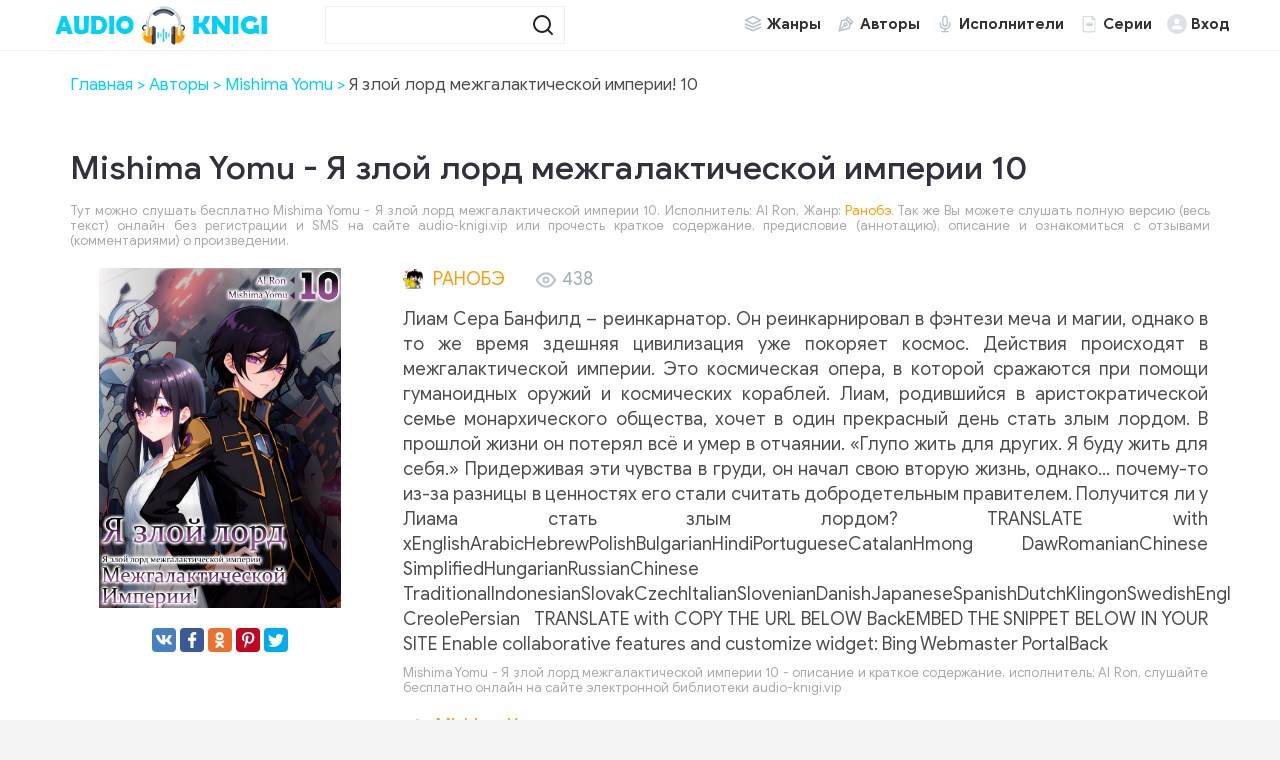

--- FILE ---
content_type: text/html; charset=UTF-8
request_url: https://audio-knigi.vip/audio-87837-mishima-yomu-ya-zloy-lord-mezhgalakticheskoy-imperii-10-1
body_size: 13616
content:
<!DOCTYPE html>
<html lang="ru_RU">
    <head>
        <script src="js/jquery.js" type="text/javascript"></script>
        <meta charset="UTF-8">
<meta http-equiv="X-UA-Compatible" content="IE=edge">
<meta name="language" content="ru" />      
<meta name="viewport" content="width=device-width, initial-scale=1, maximum-scale=1.0, user-scalable=no" />
 
<title>Mishima Yomu - Я злой лорд межгалактической империи 10 аудиокнига слушать онлайн audio-knigi.vip</title>
<link rel="shortcut icon" href="/images/akvip-favicon.png" type="image/x-icon" />
<link rel="apple-touch-icon" sizes="57x57" href="/images/akvip-apple-icon-57x57.png">
<link rel="apple-touch-icon" sizes="60x60" href="/images/akvip-apple-icon-60x60.png">
<link rel="apple-touch-icon" sizes="72x72" href="/images/akvip-apple-icon-72x72.png">
<link rel="apple-touch-icon" sizes="76x76" href="/images/akvip-apple-icon-76x76.png">
<link rel="apple-touch-icon" sizes="114x114" href="/images/akvip-apple-icon-114x114.png">
<link rel="apple-touch-icon" sizes="120x120" href="/images/akvip-apple-icon-120x120.png">
<link rel="apple-touch-icon" sizes="144x144" href="/images/akvip-apple-icon-144x144.png">
<link rel="apple-touch-icon" sizes="152x152" href="/images/akvip-apple-icon-152x152.png">
<link rel="apple-touch-icon" sizes="180x180" href="/images/akvip-apple-icon-180x180.png">
<link rel="icon" type="image/png" sizes="192x192"  href="/images/akvip-android-icon-192x192.png">
<link rel="icon" type="image/png" sizes="32x32" href="/images/akvip-favicon-32x32.png">
<link rel="icon" type="image/png" sizes="96x96" href="/images/akvip-favicon-96x96.png">
<link rel="icon" type="image/png" sizes="16x16" href="/images/akvip-favicon-16x16.png">
<link rel="manifest" href="/images/manifest.json">
<meta name="msapplication-TileColor" content="#ffffff">
<meta name="msapplication-TileImage" content="/images/akvip-ms-icon-144x144.png">
<meta name="theme-color" content="#ffffff">
<link rel="alternate" type="application/rss+xml" title="RSS" href="https://audio-knigi.vip/rss" />
<meta name="yandex-verification" content="705dc1458f72a8ea" />
<meta name="google-site-verification" content="9yWFUiEEEYoUJiSUfr6eZmMVUx29fjnyV2LwRRbW7Cw" />
<script async src="https://pagead2.googlesyndication.com/pagead/js/adsbygoogle.js?client=ca-pub-5698857091572923" crossorigin="anonymous"></script>
<meta name="description" content="Слушать аудиокниги онлайн — Mishima Yomu - Я злой лорд межгалактической империи 10, бесплатно и без регистрации.">
<meta name="keywords" content="Mishima Yomu - Я злой лорд межгалактической империи 10,аудиокнига,слушать,онлайн,бесплатно">
<meta name="robots" content="index,follow">
<meta property="og:title" content="Mishima Yomu - Я злой лорд межгалактической империи 10 аудиокнига слушать онлайн audio-knigi.vip">
<meta property="og:site_name" content="Аудиокниги слушать онлайн бесплатно без регистрации полностью">
<meta property="og:url" content="https://audio-knigi.vip/audio-87837-mishima-yomu-ya-zloy-lord-mezhgalakticheskoy-imperii-10-1">
<meta property="og:type" content="books.book">
<meta property="og:locale" content="ru_RU">
<meta property="og:description" content="Слушать аудиокниги онлайн — Mishima Yomu - Я злой лорд межгалактической империи 10, бесплатно и без регистрации.">
<meta property="og:image" content="https://vvoqhuz9dcid9zx9.redirectto.cc/s04/89458/img.jpg">
<link href="https://audio-knigi.vip/audio-87837-mishima-yomu-ya-zloy-lord-mezhgalakticheskoy-imperii-10-1" rel="canonical">
<link href="/assets/42d2cb39/css/comment.css" rel="stylesheet">
<link href="/css/style.css?1.9111" rel="stylesheet">
<link href="/css/font-awesome.min.css" rel="stylesheet">
<link href="/css/biblio.css" rel="stylesheet"><!--  <script async src="js/jquery.js" type="text/javascript"></script> -->
<script>
    var PATH_ROOT = '/',
            LIVESTREET_SECURITY_KEY = 'd9bd1a8df3337495484890a11adac729';
    var aRouter = [];

</script>
<script type="text/javascript">
    var REALTIME_OPTIONS = {
        server_address: '',
        client_timeout: 120
    };</script>
<script type="text/javascript">
    var TALK_OPTIONS = {
        current_user_realtime_channel: '',
        comment_live_block_realtime_channel: 'comment_live_block'
    };
</script>
<script>
    !function(e,n,t){var o=function(e){var t=new XMLHttpRequest;t.onload=function(t){n.querySelector("#symbols_place").innerHTML=t.target.response,void 0!==e&&e()},t.open("GET","/css/symbols_v2.svg",!0),t.responseType="text",t.send()};!function(e,t){n.onreadystatechange=function(){var o=n.readyState;"interactive"===o&&void 0!==e&&e(),"complete"===o&&void 0!==t&&t()}}(function(){o()})}(window,document)
</script>
<script async src="https://yastatic.net/pcode/adfox/header-bidding.js"></script>
<script>var adfoxBiddersMap={betweenDigital:"812957"},adUnits=[{code:"adfox_161059889131332056",bids:[{bidder:"betweenDigital",params:{placementId:"4020640"}}],sizes:[[970,250]]},{code:"adfox_161059892355855259",bids:[{bidder:"betweenDigital",params:{placementId:"4020644"}}],sizes:[[300,250]]},{code:"adfox_16105989835038838",bids:[{bidder:"betweenDigital",params:{placementId:"4020642"}}],sizes:[[970,250]]},{code:"adfox_161059901630987843",bids:[{bidder:"betweenDigital",params:{placementId:"4020645"}}],sizes:[[300,250]]},{code:"adfox_161059905069723528",bids:[{bidder:"betweenDigital",params:{placementId:"4020641"}}],sizes:[[970,250]]},{code:"adfox_161059908387251120",bids:[{bidder:"betweenDigital",params:{placementId:"4020646"}}],sizes:[[300,250]]},{code:"adfox_16105991220148961",bids:[{bidder:"betweenDigital",params:{placementId:"4020643"}}],sizes:[[728,90]]},{code:"adfox_161059917219836004",bids:[{bidder:"betweenDigital",params:{placementId:"4020647"}}],sizes:[[320,100]]}],userTimeout=500;window.YaHeaderBiddingSettings={biddersMap:adfoxBiddersMap,adUnits:adUnits,timeout:userTimeout}</script>
<script src="https://yastatic.net/pcode/adfox/loader.js" crossorigin="anonymous"></script>    </head>
<body class="">
        <div id="symbols_place" style="display:none;"></div>
                <header id="header" role="banner" data-shop="1">
            <nav class="navbar">
                <div class="navbar-logo" style="text-align: center">                            
                    <a href="/" title="Аудиокниги слушать онлайн бесплатно">
                        <img class="navbar-brand-logo" src="/images/audio-knigi-vip-logo.png" alt="Аудиокниги слушать онлайн бесплатно Audio-Knigi.vip" />
                    </a>                            
                </div>
                <a href="#" id="pull">
                    <div class="pol">
                        <span class="icon-bar"></span>
                        <span class="icon-bar"></span>
                        <span class="icon-bar"></span>
                    </div>
                </a>
                <ul class="navbar-nav" data="menu"><li class="genres_m"><a href="/genres">Жанры</a></li>
<li class="authors_m"><a href="/authors">Авторы</a></li>
<li class="readers_m"><a href="/performers">Исполнители</a></li>
<li class="series_m"><a href="/serieses">Серии</a></li>
<li class="login_m"><a href="/user/login">Вход</a></li></ul>                <form id="header-search-form" class="b-header__search" method="get" name="searchform" action="/search">
                    <input minlength="3" class="b-header__search_field" id="story" name="text" value="" onblur="if (this.value == '')
                                                this.value = '';" onfocus="if (this.value == '')
                                                            this.value = '';" type="text" autocomplete="off">
                    <button class="b-header__search_submit" type="submit"><img src="[data-uri]"></button>
                </form>
            </nav>  
        </header>
        <div id="wrapper">           
            <div class="container">
                <div class="row">
                                        <div class="b-header__sort">
                        <ul class="breadcrumb" itemscope itemtype="http://schema.org/BreadcrumbList">
        <li itemprop="itemListElement" itemscope itemtype="http://schema.org/ListItem">
            <a href="/" itemprop="item"><span itemprop="name">Главная</span></a><meta itemprop="position" content="1" />
        </li>
    
        <li itemprop="itemListElement" itemscope itemtype="http://schema.org/ListItem">
            <a href="/authors" itemprop="item"><span itemprop="name">Авторы</span></a><meta itemprop="position" content="2" />
        </li>
    
        <li itemprop="itemListElement" itemscope itemtype="http://schema.org/ListItem">
            <a href="/avtor-18732-mishima-yomu" itemprop="item"><span itemprop="name">Mishima Yomu</span></a><meta itemprop="position" content="3" />
        </li>
    
        <li class="active">
            <span>Я злой лорд межгалактической империи! 10</span>
        </li>
    </ul>                    </div>
                                        <div class="adv"><!--Тип баннера: [audio-knigi.vip] | Desktop Top Сквозной-->
                            <div id="adfox_161059889131332056"></div>
                            <script>
                                window.Ya.adfoxCode.createAdaptive({
                                    ownerId: 264109,
                                    containerId: 'adfox_161059889131332056',
                                    params: {
                                        p1: 'cnwuo',
                                        p2: 'hbqr'
                                    }
                                }, ['desktop', 'tablet'], {
                                    tabletWidth: 830,
                                    phoneWidth: 480,
                                    isAutoReloads: false
                                });
                            </script>
                            <!--Тип баннера: [audio-knigi.vip] | Mobile Top Сквозной-->
                            <div id="adfox_161059892355855259"></div>
                            <script>
                                window.Ya.adfoxCode.createAdaptive({
                                    ownerId: 264109,
                                    containerId: 'adfox_161059892355855259',
                                    params: {
                                        p1: 'cnwuw',
                                        p2: 'hbqv'
                                    }
                                }, ['phone'], {
                                    tabletWidth: 830,
                                    phoneWidth: 480,
                                    isAutoReloads: false
                                });
                            </script></div>
                    <section role="main" style="padding:10px">                        
                        <!--<link rel='stylesheet' type="text/css" href="/css/audioplayer.css"/>-->

<article class="abook-page">
    <header class="abook-item-header">
        <h1 class="b-maintitle">Mishima Yomu - Я злой лорд межгалактической империи 10</h1>
                <div class="fullentry_info book">Тут можно слушать бесплатно Mishima Yomu - Я злой лорд межгалактической империи 10. Исполнитель: Al Ron, Жанр: <a href="/genre-44-ranobe"><img src="https://vvoqhuz9dcid9zx9.redirectto.cc/s04/images/genres/ranobe.png">Ранобэ</a>. Так же Вы можете слушать полную версию (весь текст) онлайн без регистрации и SMS на сайте audio-knigi.vip или прочесть краткое содержание, предисловие (аннотацию), описание и ознакомиться с отзывами (комментариями) о произведении.</div>
    </header>
    <div class="abook-info">
        <div class="panel-info img-abook" style="text-align:center">
            <img class="abook_image" title="Слушать онлайн аудиокниги Mishima Yomu - Я злой лорд межгалактической империи 10" src="https://vvoqhuz9dcid9zx9.redirectto.cc/s04/89458/img.jpg" alt="Аудиокнига Mishima Yomu - Я злой лорд межгалактической империи 10">
            <div class="panel-item" style="text-align:center;margin:20px 0"> 
                <script src="https://cdn.jsdelivr.net/npm/yandex-share2/share.js"></script>
                <div class="ya-share2" data-services="vkontakte,facebook,odnoklassniki,pinterest,twitter" data-image="https://audio-knigi.vip/https://vvoqhuz9dcid9zx9.redirectto.cc/s04/89458/img.jpg"></div>
            </div>
        </div>
        <div class="book-about panel-info">
            <div style="margin-bottom:15px;color:#9eaeb1;">
                <div class="abook_genre">
                        <a href="/genre-44-ranobe"><img src="https://vvoqhuz9dcid9zx9.redirectto.cc/s04/images/genres/ranobe.png">Ранобэ</a>                </div>
                <span>
                    <img src="[data-uri]" /> 438                </span>
            </div>
            <div class="abook-desc">Лиам Сера Банфилд – реинкарнатор. Он реинкарнировал в фэнтези меча и магии, однако в то же время здешняя цивилизация уже покоряет космос. Действия происходят в межгалактической империи. Это космическая опера, в которой сражаются при помощи гуманоидных оружий и космических кораблей. Лиам, родившийся в аристократической семье монархического общества, хочет в один прекрасный день стать злым лордом. В прошлой жизни он потерял всё и умер в отчаянии. «Глупо жить для других. Я буду жить для себя.» Придерживая эти чувства в груди, он начал свою вторую жизнь, однако… почему-то из-за разницы в ценностях его стали считать добродетельным правителем. Получится ли у Лиама стать злым лордом?
TRANSLATE with  xEnglishArabicHebrewPolishBulgarianHindiPortugueseCatalanHmong DawRomanianChinese SimplifiedHungarianRussianChinese [base64] CreolePersian     TRANSLATE with COPY THE URL BELOW     BackEMBED THE SNIPPET BELOW IN YOUR SITE  Enable collaborative features and customize widget: Bing Webmaster PortalBack</div>
            <div class="fullentry_info book">Mishima Yomu - Я злой лорд межгалактической империи 10 - описание и краткое содержание, исполнитель: Al Ron, слушайте бесплатно онлайн на сайте электронной библиотеки audio-knigi.vip</div>
                            <div class="panel-item">
                    <img src="[data-uri]" />
                    <a rel="author" href="/avtor-18732-mishima-yomu">Mishima Yomu</a>
                </div>
                                <div class="panel-item">
                    <img src="[data-uri]" />
                    <a href="/ispolnitel-8403-al-ron">Al Ron</a>
                </div>
                            
            <div class="panel-item">
                <img src="[data-uri]" />
                
              <span class="hours">4 часа</span> <span class="minutes">1 минута</span>
              <span class="rate"></span>
                         
            </div>
            <div class="panel-item">
                <img src="[data-uri]" />
                02.04.2024                
            </div>
        </div>
        <div class="adv"><!--Тип баннера: [audio-knigi.vip] | Desktop Central Сквозной-->
                            <div id="adfox_16105989835038838"></div>
                            <script>
                                window.Ya.adfoxCode.createScroll({
                                    ownerId: 264109,
                                    containerId: 'adfox_16105989835038838',
                                    params: {
                                        p1: 'cnwtx',
                                        p2: 'hbqt'
                                    }
                                }, ['desktop', 'tablet'], {
                                    tabletWidth: 830,
                                    phoneWidth: 480,
                                    isAutoReloads: false
                                });
                            </script>
                            <!--Тип баннера: [audio-knigi.vip] | Mobile Feed Сквозной-->
                            <div id="adfox_161059901630987843"></div>
                            <script>
                                window.Ya.adfoxCode.createScroll({
                                    ownerId: 264109,
                                    containerId: 'adfox_161059901630987843',
                                    params: {
                                        p1: 'cnwus',
                                        p2: 'hbqw'
                                    }
                                }, ['phone'], {
                                    tabletWidth: 830,
                                    phoneWidth: 480,
                                    isAutoReloads: false
                                });
                            </script></div>
    </div>        
    <div class="abook-player">
            <h2 class="h2">Mishima Yomu - Я злой лорд межгалактической империи 10 слушать онлайн бесплатно</h2>
            <div class="fullentry_info book">Mishima Yomu - Я злой лорд межгалактической империи 10 - слушать аудиокнигу онлайн бесплатно, автор Mishima Yomu, исполнитель Al Ron</div>
                                <script src="/js/playerjs_new.js" type="text/javascript"></script>
                    <div id="player"></div>
                    <script>
                        var player = new Playerjs({id: "player",
                            title: "Mishima Yomu - Я злой лорд межгалактической империи 10",
                            file: 
                                "https://vvoqhuz9dcid9zx9.redirectto.cc/s04/89458/89458.pl.txt"                        });
                    </script>
                    <style>
                        #player {
    /*                        padding-bottom:400px!important;
                            border:1px solid #eaeaea;
                            margin-bottom: 15px;
                            border-radius: 0!important;*/
                        }
                        #player video {display: none;}
                    </style>   
                        </div>
    <div class="abook-similar">
        <h2>Похожие аудиокниги на "Mishima Yomu - Я злой лорд межгалактической империи 10"</h2>
        <div class="fullentry_info book">Аудиокниги похожие на "Mishima Yomu - Я злой лорд межгалактической империи 10" слушать онлайн бесплатно полные версии. </div>
        <div class="similar-abooks-block"><div class="abook-similar-item"><a href="/audio-98007-singnsong-vseveduschiy-chitatel-2">
                                    <img class="abook_image" title="Слушать онлайн аудиокнигу singNsong – Всеведущий читатель 2" src="https://vvoqhuz9dcid9zx9.redirectto.cc/s04/104995/img.jpg" alt="Аудиокнига singNsong – Всеведущий читатель 2">
                                    <span>singNsong – Всеведущий читатель 2</span>    
                                   </a></div><div class="abook-similar-item"><a href="/audio-97999-ryu-song-revolyuciya-maga-vosmogo-klassa-glavy-151-200">
                                    <img class="abook_image" title="Слушать онлайн аудиокнигу Ryu Song – Революция мага восьмого класса. Главы 151-200" src="https://vvoqhuz9dcid9zx9.redirectto.cc/s04/104990/img.jpg" alt="Аудиокнига Ryu Song – Революция мага восьмого класса. Главы 151-200">
                                    <span>Ryu Song – Революция мага восьмого класса. Главы 151-200</span>    
                                   </a></div><div class="abook-similar-item"><a href="/audio-97982-inna-variya-legendy-o-chernyh-vodah">
                                    <img class="abook_image" title="Слушать онлайн аудиокнигу Инна Вария – Легенды о Чёрных Водах" src="https://vvoqhuz9dcid9zx9.redirectto.cc/s04/104905/img.jpg" alt="Аудиокнига Инна Вария – Легенды о Чёрных Водах">
                                    <span>Инна Вария – Легенды о Чёрных Водах</span>    
                                   </a></div><div class="abook-similar-item"><a href="/audio-97922-van-yuy-puteshestvie-k-bessmertiyu">
                                    <img class="abook_image" title="Слушать онлайн аудиокнигу Ван Юй – Путешествие к Бессмертию" src="https://vvoqhuz9dcid9zx9.redirectto.cc/s04/104804/img.jpg" alt="Аудиокнига Ван Юй – Путешествие к Бессмертию">
                                    <span>Ван Юй – Путешествие к Бессмертию</span>    
                                   </a></div><div class="abook-similar-item"><a href="/audio-97961-cuttlefish-that-loves-diving-poveshennyy">
                                    <img class="abook_image" title="Слушать онлайн аудиокнигу Cuttlefish That Loves Diving – Повешенный" src="https://vvoqhuz9dcid9zx9.redirectto.cc/s04/104910/img.jpg" alt="Аудиокнига Cuttlefish That Loves Diving – Повешенный">
                                    <span>Cuttlefish That Loves Diving – Повешенный</span>    
                                   </a></div><div class="abook-similar-item"><a href="/audio-97760-yuy-syao-lanshan-na-stile">
                                    <img class="abook_image" title="Слушать онлайн аудиокнигу Юй Сяо Ланьшань – На стиле" src="https://vvoqhuz9dcid9zx9.redirectto.cc/s04/104583/img.jpg" alt="Аудиокнига Юй Сяо Ланьшань – На стиле">
                                    <span>Юй Сяо Ланьшань – На стиле</span>    
                                   </a></div></div>    </div>
    <div class="abook-auth">
        <h2>Mishima Yomu слушать все книги автора по порядку</h2>
        <div class="tags">            
            <span><a rel="nofollow" target="_blank" href="/avtor-18732-mishima-yomu">Mishima Yomu</a></span>
        </div>
        <p>Mishima Yomu - все книги автора в одном месте слушать по порядку полные версии на сайте онлайн аудио библиотеки audio-knigi.vip</p>
    </div>
    <div class="adv"><!--Тип баннера: [audio-knigi.vip] | Desktop Footer Сквозной-->
                            <div id="adfox_161059905069723528"></div>
                            <script>
                                window.Ya.adfoxCode.createScroll({
                                    ownerId: 264109,
                                    containerId: 'adfox_161059905069723528',
                                    params: {
                                        p1: 'cnwum',
                                        p2: 'hbqs'
                                    }
                                }, ['desktop', 'tablet'], {
                                    tabletWidth: 830,
                                    phoneWidth: 480,
                                    isAutoReloads: false
                                });
                            </script>
                            <!--Тип баннера: [audio-knigi.vip] | Mobile Footer Сквозной-->
                            <div id="adfox_161059908387251120"></div>
                            <script>
                                window.Ya.adfoxCode.createScroll({
                                    ownerId: 264109,
                                    containerId: 'adfox_161059908387251120',
                                    params: {
                                        p1: 'cnwuu',
                                        p2: 'hbqx'
                                    }
                                }, ['phone'], {
                                    tabletWidth: 830,
                                    phoneWidth: 480,
                                    isAutoReloads: false
                                });
                            </script></div>
    <div class="abook-comm">       
        <h3>Mishima Yomu - Mishima Yomu - Я злой лорд межгалактической империи 10 отзывы</h3>
        <div class="fullentry_info book">Отзывы слушателей о книге Mishima Yomu - Я злой лорд межгалактической империи 10, исполнитель: Al Ron. Читайте комментарии и мнения людей о произведении.</div>
<div class="comments row">
    <div class="col-md-11 col-sm-11">
        <div class="title-block clearfix">  
            <div class="title-seperator"></div>
        </div>
                <ol class="comments-list">
            <div id="w0" class="list-view"><div class="empty">Ничего не найдено.</div></div>        </ol>
        <div class="comment-form-container">
    
        <form id="comment-form" class="comment-box" action="/comment/default/create" method="post">        <input type="hidden" name="entityData" value="[base64]//4thqKzJhhp6VDFARVvNqRTC6wWr9NDNVT7uSEkIKaLgMPrnQJXgxE46KdDg==">                    <div class="form-group field-commentmodel-anonymoususername required">
<input type="text" id="commentmodel-anonymoususername" class="form-control" name="CommentModel[anonymousUsername]" placeholder="Ваше имя..." data-comment="anonymousUsername" aria-required="true"><div class="help-block"></div>
</div>                <div class="form-group field-commentmodel-content required">
<textarea id="commentmodel-content" class="form-control" name="CommentModel[content]" rows="4" placeholder="Добавить комментарий..." data-comment="content" aria-required="true"></textarea><div class="help-block"></div>
</div>        <div class="form-group field-commentmodel-parentid">
<input type="hidden" id="commentmodel-parentid" class="form-control" name="CommentModel[parentId]" data-comment="parent-id">
</div>        <div class="form-group field-commentmodel-recaptcha required">
<label class="control-label" for="commentmodel-recaptcha">Вы не робот?</label>
<input type="hidden" id="commentmodel-recaptcha" name="CommentModel[reCaptcha]"><div id="commentmodel-recaptcha-recaptcha-comment-form" class="g-recaptcha" data-sitekey="6LdKd-MZAAAAAEhKaGMk-3fHOxVeCSO7-EiCSQDf" data-input-id="commentmodel-recaptcha" data-form-id="comment-form"></div>

<div class="help-block"></div>
</div>        <div class="comment-box-partial">
            <div class="button-container show">
                <a id="cancel-reply" class="pull-right" href="#" data-action="cancel-reply">Нажмите для отмены.</a><button type="submit" class="btn btn-primary comment-submit">Отправить</button>            </div>
        </div>
        </form>        <div class="clearfix"></div>
    </div>    </div>
</div>    </div>
    <script type="application/ld+json">
        {
        "@context": "https://schema.org",
        "@type": "WebPage",
        "breadcrumb": "Главная > Авторы > Mishima Yomu > Mishima Yomu - Я злой лорд межгалактической империи 10",
        "mainEntity":{
        "@type": "Book",
        "author": "Mishima Yomu",
        "bookFormat": "https://schema.org/EBook",
        "datePublished": "2024-04-02",
        "image": "https://vvoqhuz9dcid9zx9.redirectto.cc/s04/89458/img.jpg",
        "name": "Mishima Yomu - Я злой лорд межгалактической империи 10",
        "description": "Лиам Сера Банфилд – реинкарнатор. Он реинкарнировал в фэнтези меча и магии, однако в то же время здешняя цивилизация уже покоряет космос. Действия происходят в межгалактической империи. Это космическая опера, в которой сражаются при помощи гуманоидных оружий и космических кораблей. Лиам, родившийся в аристократической семье монархического общества, хочет в один прекрасный день стать злым лордом. В прошлой жизни он потерял всё и умер в отчаянии. «Глупо жить для других. Я буду жить для себя.» Придерживая эти чувства в груди, он начал свою вторую жизнь, однако… почему-то из-за разницы в ценностях его стали считать добродетельным правителем. Получится ли у Лиама стать злым лордом?<br/>
<div><div><div>TRANSLATE with  x</div><div><div>English<div><div><div><table border="0"><tbody><tr><td><a href="#ar" target="_blank" rel="nofollow noreferrer noopener">Arabic</a></td><td><a href="#he" target="_blank" rel="nofollow noreferrer noopener">Hebrew</a></td><td><a href="#pl" target="_blank" rel="nofollow noreferrer noopener">Polish</a></td></tr><tr><td><a href="#bg" target="_blank" rel="nofollow noreferrer noopener">Bulgarian</a></td><td><a href="#hi" target="_blank" rel="nofollow noreferrer noopener">Hindi</a></td><td><a href="#pt" target="_blank" rel="nofollow noreferrer noopener">Portuguese</a></td></tr><tr><td><a href="#ca" target="_blank" rel="nofollow noreferrer noopener">Catalan</a></td><td><a href="#mww" target="_blank" rel="nofollow noreferrer noopener">Hmong Daw</a></td><td><a href="#ro" target="_blank" rel="nofollow noreferrer noopener">Romanian</a></td></tr><tr><td><a href="#zh-CHS" target="_blank" rel="nofollow noreferrer noopener">Chinese Simplified</a></td><td><a href="#hu" target="_blank" rel="nofollow noreferrer noopener">Hungarian</a></td><td><a href="#ru" target="_blank" rel="nofollow noreferrer noopener">Russian</a></td></tr><tr><td><a href="#zh-CHT" target="_blank" rel="nofollow noreferrer noopener">Chinese Traditional</a></td><td><a href="#id" target="_blank" rel="nofollow noreferrer noopener">Indonesian</a></td><td><a href="#sk" target="_blank" rel="nofollow noreferrer noopener">Slovak</a></td></tr><tr><td><a href="#cs" target="_blank" rel="nofollow noreferrer noopener">Czech</a></td><td><a href="#it" target="_blank" rel="nofollow noreferrer noopener">Italian</a></td><td><a href="#sl" target="_blank" rel="nofollow noreferrer noopener">Slovenian</a></td></tr><tr><td><a href="#da" target="_blank" rel="nofollow noreferrer noopener">Danish</a></td><td><a href="#ja" target="_blank" rel="nofollow noreferrer noopener">Japanese</a></td><td><a href="#es" target="_blank" rel="nofollow noreferrer noopener">Spanish</a></td></tr><tr><td><a href="#nl" target="_blank" rel="nofollow noreferrer noopener">Dutch</a></td><td><a href="#tlh" target="_blank" rel="nofollow noreferrer noopener">Klingon</a></td><td><a href="#sv" target="_blank" rel="nofollow noreferrer noopener">Swedish</a></td></tr><tr><td><a href="#en" target="_blank" rel="nofollow noreferrer noopener">English</a></td><td><a href="#ko" target="_blank" rel="nofollow noreferrer noopener">Korean</a></td><td><a href="#th" target="_blank" rel="nofollow noreferrer noopener">Thai</a></td></tr><tr><td><a href="#et" target="_blank" rel="nofollow noreferrer noopener">Estonian</a></td><td><a href="#lv" target="_blank" rel="nofollow noreferrer noopener">Latvian</a></td><td><a href="#tr" target="_blank" rel="nofollow noreferrer noopener">Turkish</a></td></tr><tr><td><a href="#fi" target="_blank" rel="nofollow noreferrer noopener">Finnish</a></td><td><a href="#lt" target="_blank" rel="nofollow noreferrer noopener">Lithuanian</a></td><td><a href="#uk" target="_blank" rel="nofollow noreferrer noopener">Ukrainian</a></td></tr><tr><td><a href="#fr" target="_blank" rel="nofollow noreferrer noopener">French</a></td><td><a href="#ms" target="_blank" rel="nofollow noreferrer noopener">Malay</a></td><td><a href="#ur" target="_blank" rel="nofollow noreferrer noopener">Urdu</a></td></tr><tr><td><a href="#de" target="_blank" rel="nofollow noreferrer noopener">German</a></td><td><a href="#mt" target="_blank" rel="nofollow noreferrer noopener">Maltese</a></td><td><a href="#vi" target="_blank" rel="nofollow noreferrer noopener">Vietnamese</a></td></tr><tr><td><a href="#el" target="_blank" rel="nofollow noreferrer noopener">Greek</a></td><td><a href="#no" target="_blank" rel="nofollow noreferrer noopener">Norwegian</a></td><td><a href="#cy" target="_blank" rel="nofollow noreferrer noopener">Welsh</a></td></tr><tr><td><a href="#ht" target="_blank" rel="nofollow noreferrer noopener">Haitian Creole</a></td><td><a href="#fa" target="_blank" rel="nofollow noreferrer noopener">Persian</a></td><td> </td></tr></tbody></table></div></div></div></div></div><div><a title="Help" href="https://go.microsoft.com/?linkid=9722454" target="_blank" rel="nofollow noreferrer noopener"></a> <a title="Get this widget for your own site" target="_blank" rel="nofollow noreferrer noopener"></a> <a title="Share translated page with friends" target="_blank" rel="nofollow noreferrer noopener"></a> </div><div> </div></div><div>TRANSLATE with </div><div><div>COPY THE URL BELOW </div><div> <a title="Email this translation" target="_blank" rel="nofollow noreferrer noopener"></a></div><div><a target="_blank" rel="nofollow noreferrer noopener"></a>  <a title="Back To Translation" target="_blank" rel="nofollow noreferrer noopener"></a> Back</div></div><div><div>EMBED THE SNIPPET BELOW IN YOUR SITE <a title="Copy this code and place it into your HTML." target="_blank" rel="nofollow noreferrer noopener"></a> </div><div>Enable collaborative features and customize widget: <a href="http://www.bing.com/widget/translator" target="_blank" rel="nofollow noreferrer noopener">Bing Webmaster Portal</a></div><div><a title="Back To Translation" target="_blank" rel="nofollow noreferrer noopener">Back</a></div></div></div>"                               
        }
        }
    </script>
    <script type="application/ld+json">
        {
        "@context": "https://schema.org",        
        "@type": "Book",
        "author": "Mishima Yomu",
        "bookFormat": "https://schema.org/EBook",
        "datePublished": "2024-04-02",
        "image": "https://vvoqhuz9dcid9zx9.redirectto.cc/s04/89458/img.jpg",
        "name": "Mishima Yomu - Я злой лорд межгалактической империи 10",
        "description": "Лиам Сера Банфилд – реинкарнатор. Он реинкарнировал в фэнтези меча и магии, однако в то же время здешняя цивилизация уже покоряет космос. Действия происходят в межгалактической империи. Это космическая опера, в которой сражаются при помощи гуманоидных оружий и космических кораблей. Лиам, родившийся в аристократической семье монархического общества, хочет в один прекрасный день стать злым лордом. В прошлой жизни он потерял всё и умер в отчаянии. «Глупо жить для других. Я буду жить для себя.» Придерживая эти чувства в груди, он начал свою вторую жизнь, однако… почему-то из-за разницы в ценностях его стали считать добродетельным правителем. Получится ли у Лиама стать злым лордом?<br/>
<div><div><div>TRANSLATE with  x</div><div><div>English<div><div><div><table border="0"><tbody><tr><td><a href="#ar" target="_blank" rel="nofollow noreferrer noopener">Arabic</a></td><td><a href="#he" target="_blank" rel="nofollow noreferrer noopener">Hebrew</a></td><td><a href="#pl" target="_blank" rel="nofollow noreferrer noopener">Polish</a></td></tr><tr><td><a href="#bg" target="_blank" rel="nofollow noreferrer noopener">Bulgarian</a></td><td><a href="#hi" target="_blank" rel="nofollow noreferrer noopener">Hindi</a></td><td><a href="#pt" target="_blank" rel="nofollow noreferrer noopener">Portuguese</a></td></tr><tr><td><a href="#ca" target="_blank" rel="nofollow noreferrer noopener">Catalan</a></td><td><a href="#mww" target="_blank" rel="nofollow noreferrer noopener">Hmong Daw</a></td><td><a href="#ro" target="_blank" rel="nofollow noreferrer noopener">Romanian</a></td></tr><tr><td><a href="#zh-CHS" target="_blank" rel="nofollow noreferrer noopener">Chinese Simplified</a></td><td><a href="#hu" target="_blank" rel="nofollow noreferrer noopener">Hungarian</a></td><td><a href="#ru" target="_blank" rel="nofollow noreferrer noopener">Russian</a></td></tr><tr><td><a href="#zh-CHT" target="_blank" rel="nofollow noreferrer noopener">Chinese Traditional</a></td><td><a href="#id" target="_blank" rel="nofollow noreferrer noopener">Indonesian</a></td><td><a href="#sk" target="_blank" rel="nofollow noreferrer noopener">Slovak</a></td></tr><tr><td><a href="#cs" target="_blank" rel="nofollow noreferrer noopener">Czech</a></td><td><a href="#it" target="_blank" rel="nofollow noreferrer noopener">Italian</a></td><td><a href="#sl" target="_blank" rel="nofollow noreferrer noopener">Slovenian</a></td></tr><tr><td><a href="#da" target="_blank" rel="nofollow noreferrer noopener">Danish</a></td><td><a href="#ja" target="_blank" rel="nofollow noreferrer noopener">Japanese</a></td><td><a href="#es" target="_blank" rel="nofollow noreferrer noopener">Spanish</a></td></tr><tr><td><a href="#nl" target="_blank" rel="nofollow noreferrer noopener">Dutch</a></td><td><a href="#tlh" target="_blank" rel="nofollow noreferrer noopener">Klingon</a></td><td><a href="#sv" target="_blank" rel="nofollow noreferrer noopener">Swedish</a></td></tr><tr><td><a href="#en" target="_blank" rel="nofollow noreferrer noopener">English</a></td><td><a href="#ko" target="_blank" rel="nofollow noreferrer noopener">Korean</a></td><td><a href="#th" target="_blank" rel="nofollow noreferrer noopener">Thai</a></td></tr><tr><td><a href="#et" target="_blank" rel="nofollow noreferrer noopener">Estonian</a></td><td><a href="#lv" target="_blank" rel="nofollow noreferrer noopener">Latvian</a></td><td><a href="#tr" target="_blank" rel="nofollow noreferrer noopener">Turkish</a></td></tr><tr><td><a href="#fi" target="_blank" rel="nofollow noreferrer noopener">Finnish</a></td><td><a href="#lt" target="_blank" rel="nofollow noreferrer noopener">Lithuanian</a></td><td><a href="#uk" target="_blank" rel="nofollow noreferrer noopener">Ukrainian</a></td></tr><tr><td><a href="#fr" target="_blank" rel="nofollow noreferrer noopener">French</a></td><td><a href="#ms" target="_blank" rel="nofollow noreferrer noopener">Malay</a></td><td><a href="#ur" target="_blank" rel="nofollow noreferrer noopener">Urdu</a></td></tr><tr><td><a href="#de" target="_blank" rel="nofollow noreferrer noopener">German</a></td><td><a href="#mt" target="_blank" rel="nofollow noreferrer noopener">Maltese</a></td><td><a href="#vi" target="_blank" rel="nofollow noreferrer noopener">Vietnamese</a></td></tr><tr><td><a href="#el" target="_blank" rel="nofollow noreferrer noopener">Greek</a></td><td><a href="#no" target="_blank" rel="nofollow noreferrer noopener">Norwegian</a></td><td><a href="#cy" target="_blank" rel="nofollow noreferrer noopener">Welsh</a></td></tr><tr><td><a href="#ht" target="_blank" rel="nofollow noreferrer noopener">Haitian Creole</a></td><td><a href="#fa" target="_blank" rel="nofollow noreferrer noopener">Persian</a></td><td> </td></tr></tbody></table></div></div></div></div></div><div><a title="Help" href="https://go.microsoft.com/?linkid=9722454" target="_blank" rel="nofollow noreferrer noopener"></a> <a title="Get this widget for your own site" target="_blank" rel="nofollow noreferrer noopener"></a> <a title="Share translated page with friends" target="_blank" rel="nofollow noreferrer noopener"></a> </div><div> </div></div><div>TRANSLATE with </div><div><div>COPY THE URL BELOW </div><div> <a title="Email this translation" target="_blank" rel="nofollow noreferrer noopener"></a></div><div><a target="_blank" rel="nofollow noreferrer noopener"></a>  <a title="Back To Translation" target="_blank" rel="nofollow noreferrer noopener"></a> Back</div></div><div><div>EMBED THE SNIPPET BELOW IN YOUR SITE <a title="Copy this code and place it into your HTML." target="_blank" rel="nofollow noreferrer noopener"></a> </div><div>Enable collaborative features and customize widget: <a href="http://www.bing.com/widget/translator" target="_blank" rel="nofollow noreferrer noopener">Bing Webmaster Portal</a></div><div><a title="Back To Translation" target="_blank" rel="nofollow noreferrer noopener">Back</a></div></div></div>"
        }
    </script>
</article>
<style>
    ::-webkit-scrollbar {
        width: 15px;
        height: 15px;
    }

    ::-webkit-scrollbar-track {
        box-shadow: inset 0 0 10px rgba(0, 209, 250, 1);
        border-radius: 10px;
    }

    ::-webkit-scrollbar-thumb {
        border-radius: 5px;
        background: #00d1fa; 
        box-shadow: inset 0 0 6px rgba(0, 209, 250, 0.5); 
    }
    .nav-main.zoomsounds-nav {
        overflow-y: scroll;
    }
</style> 
                        
                    </section>                    
                </div>                    
            </div>
        </div>        
         <footer id="footer">
            <div class="container"> 
                <div class="list-block">  
                    <h3>audio-knigi.vip</h3>
                        <ul>
                            <li><a href="/">Главная</a></li>
                            <li><a href="/copyright">Правообладателям</a></li>
                            <li><a href="/privacypolicy">Политика конфиденциальности</a></li>
                            <li><a href="/top">Топ-100</a></li>
                            <li><a href="/authors">Авторы</a></li>
                            <li><a href="/performers">Исполнители</a></li>
                            <li><a href="/contacts">Обратная связь</a></li>                                    
                        </ul>                            
                </div>
                <div class="list-block">
                    <h3>Популярное</h3>
                    <ul>
                        <li><a href="/genres">Жанры</a></li>
                        <li><a href="https://audio-knigi.vip/genre-23-fantasy">Фантастика</a></li>
                        <li><a href="https://audio-knigi.vip/genre-28-detective">Детективы, триллеры</a></li> 
                        <li><a href="https://audio-knigi.vip/genre-30-detskie">Для детей</a></li>                            
                        <li><a href="https://audio-knigi.vip/genre-26-roman">Роман, проза</a></li>                            
                        <li><a href="https://audio-knigi.vip/genre-34-priklucheniya">Приключения</a></li>                            
                        <li><a href="https://audio-knigi.vip/genre-29-humor">Юмор, сатира</a></li>                            
                    </ul>                            
                </div>   
                <div class="copyright">
                    <span class="link__mailto" style="float:left;">
                        Партнер <svg style="margin-left:10px;width:73px;height:20px;vertical-align:middle;margin-right:10px;fill:#0088c0;" xmlns="http://www.w3.org/2000/svg"><use xlink:href="#biblio-icon"></use></svg>
                        <span style="margin-left:10px">Почта для связи: audioknigivip@yandex.ru</span>
                    </span>
                    <div class="inner">                            
                        &copy; 2010-2025 <a href="https://audio-knigi.vip">Audio-Knigi.vip</a>
                    </div>
                </div>                
            </div>
        </footer> 
<script src="//www.google.com/recaptcha/api.js?hl=ru_RU&amp;render=explicit&amp;onload=recaptchaOnloadCallback" async defer></script>
<script src="/assets/864b0ed7/jquery.js"></script>
<script src="/assets/6bd820bc/yii.js"></script>
<script src="/assets/42d2cb39/js/comment.js"></script>
<script src="/assets/6bd820bc/yii.activeForm.js"></script>
<script src="/js/webfont.js"></script>
<script src="/js/main.js?v=0.1"></script>
<script src="/js/jquery-ui.js"></script>
<script src="/js/jquery.cookie.js"></script>
<script type="text/javascript">var recaptchaOnloadCallback = function() {
    jQuery(".g-recaptcha").each(function() {
        var reCaptcha = jQuery(this);
        if (reCaptcha.data("recaptcha-client-id") === undefined) {
            var recaptchaClientId = grecaptcha.render(reCaptcha.attr("id"), {
                "callback": function(response) {
                    if (reCaptcha.data("form-id") !== "") {
                        jQuery("#" + reCaptcha.data("input-id"), "#" + reCaptcha.data("form-id")).val(response)
                            .trigger("change");
                    } else {
                        jQuery("#" + reCaptcha.data("input-id")).val(response)
                            .trigger("change");
                    }

                    if (reCaptcha.attr("data-callback")) {
                        eval("(" + reCaptcha.attr("data-callback") + ")(response)");
                    }
                },
                "expired-callback": function() {
                    if (reCaptcha.data("form-id") !== "") {
                        jQuery("#" + reCaptcha.data("input-id"), "#" + reCaptcha.data("form-id")).val("");
                    } else {
                        jQuery("#" + reCaptcha.data("input-id")).val("");
                    }

                    if (reCaptcha.attr("data-expired-callback")) {
                         eval("(" + reCaptcha.attr("data-expired-callback") + ")()");
                    }
                },
            });
            reCaptcha.data("recaptcha-client-id", recaptchaClientId);
            
            if (reCaptcha.data("size") === "invisible") {
                grecaptcha.execute(recaptchaClientId);
            }
        }
    });
};</script>
<script type="text/javascript">jQuery(document).ready(function () {
jQuery.comment([]);
jQuery('#comment-form').yiiActiveForm([{"id":"commentmodel-anonymoususername","name":"anonymousUsername","container":".field-commentmodel-anonymoususername","input":"#commentmodel-anonymoususername","enableAjaxValidation":true,"validateOnChange":false,"validateOnBlur":false},{"id":"commentmodel-content","name":"content","container":".field-commentmodel-content","input":"#commentmodel-content","enableAjaxValidation":true,"validateOnChange":false,"validateOnBlur":false},{"id":"commentmodel-parentid","name":"parentId","container":".field-commentmodel-parentid","input":"#commentmodel-parentid","enableAjaxValidation":true,"validateOnChange":false,"validateOnBlur":false},{"id":"commentmodel-recaptcha","name":"reCaptcha","container":".field-commentmodel-recaptcha","input":"#commentmodel-recaptcha","enableAjaxValidation":true,"validateOnChange":false,"validateOnBlur":false}], []);
});</script>         
<script src='/js/3683fbb9c39e0dc1e1d5fa3fb8248ff9.js?v=1.141'></script>
<script src='/js/wgt.js?v=1.52'></script>
<script type="application/ld+json">
{
  "@context" : "http://schema.org",
  "@type" : "Organization",
  "name" : "Аудиокниги слушать онлайн бесплатно Audio-Knigi.vip",
  "url" : "https://audio-knigi.vip/"          
} 
</script>
<!-- Yandex.Metrika counter --> <script type="text/javascript" > (function(m,e,t,r,i,k,a){m[i]=m[i]||function(){(m[i].a=m[i].a||[]).push(arguments)}; m[i].l=1*new Date();k=e.createElement(t),a=e.getElementsByTagName(t)[0],k.async=1,k.src=r,a.parentNode.insertBefore(k,a)}) (window, document, "script", "https://cdn.jsdelivr.net/npm/yandex-metrica-watch/tag.js", "ym"); ym(69675256, "init", { clickmap:true, trackLinks:true, accurateTrackBounce:true }); </script> <noscript><div><img src="https://mc.yandex.ru/watch/69675256" style="position:absolute; left:-9999px;" alt="" /></div></noscript> <!-- /Yandex.Metrika counter -->
<!-- hit.ua -->
<a href='http://hit.ua/?x=36528' target='_blank'>
<script language="javascript" type="text/javascript"><!--
Cd=document;Cr="&"+Math.random();Cp="&s=1";
Cd.cookie="b=b";if(Cd.cookie)Cp+="&c=1";
Cp+="&t="+(new Date()).getTimezoneOffset();
if(self!=top)Cp+="&f=1";
//--></script>
<script language="javascript1.1" type="text/javascript"><!--
if(navigator.javaEnabled())Cp+="&j=1";
//--></script>
<script language="javascript1.2" type="text/javascript"><!--
if(typeof(screen)!='undefined')Cp+="&w="+screen.width+"&h="+
screen.height+"&d="+(screen.colorDepth?screen.colorDepth:screen.pixelDepth);
//--></script>
<script language="javascript" type="text/javascript"><!--
Cd.write("<img src='//c.hit.ua/hit?i=36528&g=0&x=2"+Cp+Cr+
"&r="+escape(Cd.referrer)+"&u="+escape(window.location.href)+
"' border='0' wi"+"dth='1' he"+"ight='1'/>");
//--></script>
<noscript>
<img src='//c.hit.ua/hit?i=36528&amp;g=0&amp;x=2' border='0'/>
</noscript></a>
<!-- / hit.ua -->  
    </body>
    <script src='https://source.tds.bid/Zakharenko/sticky_audio-knigi.vip.js'></script></html>


--- FILE ---
content_type: text/html; charset=utf-8
request_url: https://www.google.com/recaptcha/api2/anchor?ar=1&k=6LdKd-MZAAAAAEhKaGMk-3fHOxVeCSO7-EiCSQDf&co=aHR0cHM6Ly9hdWRpby1rbmlnaS52aXA6NDQz&hl=ru&v=TkacYOdEJbdB_JjX802TMer9&size=normal&anchor-ms=20000&execute-ms=15000&cb=ptwxkp9jl041
body_size: 46031
content:
<!DOCTYPE HTML><html dir="ltr" lang="ru"><head><meta http-equiv="Content-Type" content="text/html; charset=UTF-8">
<meta http-equiv="X-UA-Compatible" content="IE=edge">
<title>reCAPTCHA</title>
<style type="text/css">
/* cyrillic-ext */
@font-face {
  font-family: 'Roboto';
  font-style: normal;
  font-weight: 400;
  src: url(//fonts.gstatic.com/s/roboto/v18/KFOmCnqEu92Fr1Mu72xKKTU1Kvnz.woff2) format('woff2');
  unicode-range: U+0460-052F, U+1C80-1C8A, U+20B4, U+2DE0-2DFF, U+A640-A69F, U+FE2E-FE2F;
}
/* cyrillic */
@font-face {
  font-family: 'Roboto';
  font-style: normal;
  font-weight: 400;
  src: url(//fonts.gstatic.com/s/roboto/v18/KFOmCnqEu92Fr1Mu5mxKKTU1Kvnz.woff2) format('woff2');
  unicode-range: U+0301, U+0400-045F, U+0490-0491, U+04B0-04B1, U+2116;
}
/* greek-ext */
@font-face {
  font-family: 'Roboto';
  font-style: normal;
  font-weight: 400;
  src: url(//fonts.gstatic.com/s/roboto/v18/KFOmCnqEu92Fr1Mu7mxKKTU1Kvnz.woff2) format('woff2');
  unicode-range: U+1F00-1FFF;
}
/* greek */
@font-face {
  font-family: 'Roboto';
  font-style: normal;
  font-weight: 400;
  src: url(//fonts.gstatic.com/s/roboto/v18/KFOmCnqEu92Fr1Mu4WxKKTU1Kvnz.woff2) format('woff2');
  unicode-range: U+0370-0377, U+037A-037F, U+0384-038A, U+038C, U+038E-03A1, U+03A3-03FF;
}
/* vietnamese */
@font-face {
  font-family: 'Roboto';
  font-style: normal;
  font-weight: 400;
  src: url(//fonts.gstatic.com/s/roboto/v18/KFOmCnqEu92Fr1Mu7WxKKTU1Kvnz.woff2) format('woff2');
  unicode-range: U+0102-0103, U+0110-0111, U+0128-0129, U+0168-0169, U+01A0-01A1, U+01AF-01B0, U+0300-0301, U+0303-0304, U+0308-0309, U+0323, U+0329, U+1EA0-1EF9, U+20AB;
}
/* latin-ext */
@font-face {
  font-family: 'Roboto';
  font-style: normal;
  font-weight: 400;
  src: url(//fonts.gstatic.com/s/roboto/v18/KFOmCnqEu92Fr1Mu7GxKKTU1Kvnz.woff2) format('woff2');
  unicode-range: U+0100-02BA, U+02BD-02C5, U+02C7-02CC, U+02CE-02D7, U+02DD-02FF, U+0304, U+0308, U+0329, U+1D00-1DBF, U+1E00-1E9F, U+1EF2-1EFF, U+2020, U+20A0-20AB, U+20AD-20C0, U+2113, U+2C60-2C7F, U+A720-A7FF;
}
/* latin */
@font-face {
  font-family: 'Roboto';
  font-style: normal;
  font-weight: 400;
  src: url(//fonts.gstatic.com/s/roboto/v18/KFOmCnqEu92Fr1Mu4mxKKTU1Kg.woff2) format('woff2');
  unicode-range: U+0000-00FF, U+0131, U+0152-0153, U+02BB-02BC, U+02C6, U+02DA, U+02DC, U+0304, U+0308, U+0329, U+2000-206F, U+20AC, U+2122, U+2191, U+2193, U+2212, U+2215, U+FEFF, U+FFFD;
}
/* cyrillic-ext */
@font-face {
  font-family: 'Roboto';
  font-style: normal;
  font-weight: 500;
  src: url(//fonts.gstatic.com/s/roboto/v18/KFOlCnqEu92Fr1MmEU9fCRc4AMP6lbBP.woff2) format('woff2');
  unicode-range: U+0460-052F, U+1C80-1C8A, U+20B4, U+2DE0-2DFF, U+A640-A69F, U+FE2E-FE2F;
}
/* cyrillic */
@font-face {
  font-family: 'Roboto';
  font-style: normal;
  font-weight: 500;
  src: url(//fonts.gstatic.com/s/roboto/v18/KFOlCnqEu92Fr1MmEU9fABc4AMP6lbBP.woff2) format('woff2');
  unicode-range: U+0301, U+0400-045F, U+0490-0491, U+04B0-04B1, U+2116;
}
/* greek-ext */
@font-face {
  font-family: 'Roboto';
  font-style: normal;
  font-weight: 500;
  src: url(//fonts.gstatic.com/s/roboto/v18/KFOlCnqEu92Fr1MmEU9fCBc4AMP6lbBP.woff2) format('woff2');
  unicode-range: U+1F00-1FFF;
}
/* greek */
@font-face {
  font-family: 'Roboto';
  font-style: normal;
  font-weight: 500;
  src: url(//fonts.gstatic.com/s/roboto/v18/KFOlCnqEu92Fr1MmEU9fBxc4AMP6lbBP.woff2) format('woff2');
  unicode-range: U+0370-0377, U+037A-037F, U+0384-038A, U+038C, U+038E-03A1, U+03A3-03FF;
}
/* vietnamese */
@font-face {
  font-family: 'Roboto';
  font-style: normal;
  font-weight: 500;
  src: url(//fonts.gstatic.com/s/roboto/v18/KFOlCnqEu92Fr1MmEU9fCxc4AMP6lbBP.woff2) format('woff2');
  unicode-range: U+0102-0103, U+0110-0111, U+0128-0129, U+0168-0169, U+01A0-01A1, U+01AF-01B0, U+0300-0301, U+0303-0304, U+0308-0309, U+0323, U+0329, U+1EA0-1EF9, U+20AB;
}
/* latin-ext */
@font-face {
  font-family: 'Roboto';
  font-style: normal;
  font-weight: 500;
  src: url(//fonts.gstatic.com/s/roboto/v18/KFOlCnqEu92Fr1MmEU9fChc4AMP6lbBP.woff2) format('woff2');
  unicode-range: U+0100-02BA, U+02BD-02C5, U+02C7-02CC, U+02CE-02D7, U+02DD-02FF, U+0304, U+0308, U+0329, U+1D00-1DBF, U+1E00-1E9F, U+1EF2-1EFF, U+2020, U+20A0-20AB, U+20AD-20C0, U+2113, U+2C60-2C7F, U+A720-A7FF;
}
/* latin */
@font-face {
  font-family: 'Roboto';
  font-style: normal;
  font-weight: 500;
  src: url(//fonts.gstatic.com/s/roboto/v18/KFOlCnqEu92Fr1MmEU9fBBc4AMP6lQ.woff2) format('woff2');
  unicode-range: U+0000-00FF, U+0131, U+0152-0153, U+02BB-02BC, U+02C6, U+02DA, U+02DC, U+0304, U+0308, U+0329, U+2000-206F, U+20AC, U+2122, U+2191, U+2193, U+2212, U+2215, U+FEFF, U+FFFD;
}
/* cyrillic-ext */
@font-face {
  font-family: 'Roboto';
  font-style: normal;
  font-weight: 900;
  src: url(//fonts.gstatic.com/s/roboto/v18/KFOlCnqEu92Fr1MmYUtfCRc4AMP6lbBP.woff2) format('woff2');
  unicode-range: U+0460-052F, U+1C80-1C8A, U+20B4, U+2DE0-2DFF, U+A640-A69F, U+FE2E-FE2F;
}
/* cyrillic */
@font-face {
  font-family: 'Roboto';
  font-style: normal;
  font-weight: 900;
  src: url(//fonts.gstatic.com/s/roboto/v18/KFOlCnqEu92Fr1MmYUtfABc4AMP6lbBP.woff2) format('woff2');
  unicode-range: U+0301, U+0400-045F, U+0490-0491, U+04B0-04B1, U+2116;
}
/* greek-ext */
@font-face {
  font-family: 'Roboto';
  font-style: normal;
  font-weight: 900;
  src: url(//fonts.gstatic.com/s/roboto/v18/KFOlCnqEu92Fr1MmYUtfCBc4AMP6lbBP.woff2) format('woff2');
  unicode-range: U+1F00-1FFF;
}
/* greek */
@font-face {
  font-family: 'Roboto';
  font-style: normal;
  font-weight: 900;
  src: url(//fonts.gstatic.com/s/roboto/v18/KFOlCnqEu92Fr1MmYUtfBxc4AMP6lbBP.woff2) format('woff2');
  unicode-range: U+0370-0377, U+037A-037F, U+0384-038A, U+038C, U+038E-03A1, U+03A3-03FF;
}
/* vietnamese */
@font-face {
  font-family: 'Roboto';
  font-style: normal;
  font-weight: 900;
  src: url(//fonts.gstatic.com/s/roboto/v18/KFOlCnqEu92Fr1MmYUtfCxc4AMP6lbBP.woff2) format('woff2');
  unicode-range: U+0102-0103, U+0110-0111, U+0128-0129, U+0168-0169, U+01A0-01A1, U+01AF-01B0, U+0300-0301, U+0303-0304, U+0308-0309, U+0323, U+0329, U+1EA0-1EF9, U+20AB;
}
/* latin-ext */
@font-face {
  font-family: 'Roboto';
  font-style: normal;
  font-weight: 900;
  src: url(//fonts.gstatic.com/s/roboto/v18/KFOlCnqEu92Fr1MmYUtfChc4AMP6lbBP.woff2) format('woff2');
  unicode-range: U+0100-02BA, U+02BD-02C5, U+02C7-02CC, U+02CE-02D7, U+02DD-02FF, U+0304, U+0308, U+0329, U+1D00-1DBF, U+1E00-1E9F, U+1EF2-1EFF, U+2020, U+20A0-20AB, U+20AD-20C0, U+2113, U+2C60-2C7F, U+A720-A7FF;
}
/* latin */
@font-face {
  font-family: 'Roboto';
  font-style: normal;
  font-weight: 900;
  src: url(//fonts.gstatic.com/s/roboto/v18/KFOlCnqEu92Fr1MmYUtfBBc4AMP6lQ.woff2) format('woff2');
  unicode-range: U+0000-00FF, U+0131, U+0152-0153, U+02BB-02BC, U+02C6, U+02DA, U+02DC, U+0304, U+0308, U+0329, U+2000-206F, U+20AC, U+2122, U+2191, U+2193, U+2212, U+2215, U+FEFF, U+FFFD;
}

</style>
<link rel="stylesheet" type="text/css" href="https://www.gstatic.com/recaptcha/releases/TkacYOdEJbdB_JjX802TMer9/styles__ltr.css">
<script nonce="vT30S1LhCufK7vWKeZ8Khg" type="text/javascript">window['__recaptcha_api'] = 'https://www.google.com/recaptcha/api2/';</script>
<script type="text/javascript" src="https://www.gstatic.com/recaptcha/releases/TkacYOdEJbdB_JjX802TMer9/recaptcha__ru.js" nonce="vT30S1LhCufK7vWKeZ8Khg">
      
    </script></head>
<body><div id="rc-anchor-alert" class="rc-anchor-alert"></div>
<input type="hidden" id="recaptcha-token" value="[base64]">
<script type="text/javascript" nonce="vT30S1LhCufK7vWKeZ8Khg">
      recaptcha.anchor.Main.init("[\x22ainput\x22,[\x22bgdata\x22,\x22\x22,\[base64]/[base64]/[base64]/[base64]/[base64]/[base64]/[base64]/eShDLnN1YnN0cmluZygzKSxwLGYsRSxELEEsRixJKTpLayhDLHApfSxIPWZ1bmN0aW9uKEMscCxmLEUsRCxBKXtpZihDLk89PUMpZm9yKEE9RyhDLGYpLGY9PTMxNXx8Zj09MTU1fHxmPT0xMzQ/[base64]/[base64]/[base64]\\u003d\x22,\[base64]\x22,\x22G8KUw5twCcKBEcOdfworw7DCt8Kbw6LDhX3Dsg/[base64]/PcKNP8OMwpjDg1PCjkLCqcKfGkgLw4xyC2PCmMOJdsKzw5TDh2fDqMKDw4YJTHpOw6nCm8Odwp0Ww5TDmk/[base64]/DmMKcLMKCw6NQw4xmw4vDusK6w7BgwoHCk8Onw4PCpxxdZyPCnsKxwp/DgXdFw7JcwqfCsnNSw7HCmn7Dj8KBw4tXw7jDvMOLwpckcMOhK8OTw5TDg8KZwoBwcFQfwol9w4/CgBLCrxQgeh8gH1/[base64]/DgMOKwrrCpcK7wrJNwonDtRwgenjDiDDCtE4uSX7DvCo7wp3CuwIoN8O7D0dLZsKPwqDDssOew6LDu0EvT8KDMcKoM8OWw6cxIcKjEMKnwqrDmG7Ct8OcwrNYwofCpQENFnTCgsO7wpl0O00/w5ROw5k7QsKbw7DCgWopw4YGPjfDtMK+w7xxw53DgsKXTMKhWyZmLjtwWMO+wp/Ch8K/ewBsw54Pw47DoMOkw6szw7jDkiM+w4HCvRHCnUXCh8KiwrkEwrTCl8Ofwr8/w7/Dj8OJw5DDmcOqQ8OTKXrDvXUBwp/ClcKgwqV8wrDDo8OPw6IpPz7Dv8O8w5gZwrdwwrnCmBNHw58Kwo7DmWBJwoZUCGXChsKEw4gaL3wrwr3ClMO0MXpJPMK8w78Hw4J4cRJVYsOPwrcJA385aBkxwpBhdcODw6R4wrEYw7nClcKuw7tfZ8KEX2rDnMOgw5/[base64]/[base64]/DrcKnwoJBHcOJGMKfwrIGwp3Co8KlezzCoMKfw6bDi3stwqIzeMKcwpRBRnfDq8K0A3ZswpLCmV9hwqnCpWfClhDDrRPCsycowqrDnMKbwrfCnsOqwrwKR8O9O8OKR8KDSETCjMKZdBRBwqnChmJFwoBAER0ZYxEow6HDlcOfwoLDo8OowrVEw7ZIPicgw5t/aRfDiMOZw6jDvMONw7HDrjfDoGEZw5/CvcObIsOCfQLDkWLDhmnCh8KeQxwlVXbCpEvCtsO2woJFeHtww4bCnmcSNVzDsl3DpVVUXx7CuMO5V8OPcU15wq5KTcKXw4I6TCI3bcOnw7LCj8KPCgZ+w7fDvcOtFUkOS8OPF8OWVwvCtHEgwrHDqcKDwpklLw/[base64]/Dv3wNUMKLa8Ozw5Uvw6VqFBdVwrpJw5c9Z8OGH8KDwolQKcOfw67CjsKYCxBww65Pw63DhhBVw7/DmcKRPhPDrcKJw4YTHcO9PsKowqXDs8O8OMOIVRJfwrwmAMOmWsKMw7jDsChJwpxlMyhnwo7DicKhAMOSwrAlw77DhsOdwo/CoSd0DMKCacOXGzLDkXDCi8OIwo3Dg8K1wpzDh8OOPlx6w7BnQCJGVMOHUQLCo8OXfsKCacOUw5/ChGLDowYawqVWw69qwpnDmlFpEcOWwofDq1tqw69xJsKYwo7CqsOGw5BfPsK4GjAzwr7Dt8OAAMO9VMOfKsKnw507w7zDnSYnw59TARApw4TDl8OGw5vDhUpIIsO/[base64]/CqhXCtcOWEjDCiXoPXGNfwqTCj8O4HMKHGsKNPGDDosKuw5EPYMKOfn1de8KdY8KadiDCqW/DrMODwqbCh8OZDMObw4TDkMKbw6vCnW4nw6Efw5oaJDQULQRJwpfDoFLCvUTCoCLDoT/Dr0DDrg3DlsOew7orMkzCk0JPCMOewrdDwo3Du8KfwpAiwqE7ecObGcKiw6NADsKkw6rDpMKEw6lawoJRw7Mgw4VWHsKgw4FCVR7CvgVtw7nDqg7CpsKgwosoNAPCoB5uwrVkw7k/H8OUYsOIwr4kw4Z8w5p4wqt8d2zDgAjCiXzDpFN4wpLDscOsZMKFw4vDu8Kuw6HCrcKRwpzCtsOqw4DDgsKbI0l2KE5dwovDjTE+UMOeDcK/E8OAwoYRwonDixpRwpctwqhVwqlOaTIrw4k/[base64]/[base64]/[base64]/w58pXMOWRcK2wokVJcKRw6zDkcOTdzbCsS3DsFsywpgufn1bA0bDmXzCjcO2Kgdpw6QJw5dbw7XDocO+w7EgH8OCw5JVwrhJwqfCtUzDrmPCk8Orw73Dn2DCqMO8wrzCnRTCicOrR8KYMF7CoCzCqEHDq8KRMlJGw4/[base64]/DhcKqWkk7ARUFw5thESEKw5gcwqoBAXrDgcOww7h/w5IDYibDgcOuYy/DnkEEwonDmcK+UQzCvj1VwrXCpsK+w6jCisORw4xXw5sOEEITdMOjwq7DoEnColNAAHDDtMK1I8OHw6vDtMOzw5nCmMKJwpHCtCNzwoIcL8K9TsKKw53DmD0Qwo8bEcKaNcO+wozDn8KLw5oAIcOWwpwLfcKNcwpBw6/CjcO4woPDvh4lDXNUVMKlwqTDmWVEw6UdDsOKwotiH8K0wqzDkDtOwocVw7EgwqZ4w4nCsWDCj8K/XALCpUDCq8OEF0DDvcK3ZBjCosK2RFoEw7fCnX/Ds8OyV8KSBT/CgcKWw4fDnsKWwoHDnHg+bzx+TcKoCnFqwr1FWsOqwpolC1tiw4/Doz9SIRxcw6PDiMOuGMOhw7Btw5NtwoMewr3DhlB4JzFeKzVvInLCpsOuZhwMLVnDlG/DlhDDscOWP39dO1cvbsKZwp7DmXlTJEEhw4/CvsOCJsOcw5YxQcObF3MVG3HCrMKjBDDDlTZkS8Kuw6bCpcK3OMKsLMOhCAnDjMO2wpjDqj/Dn0JBSMK7w7XDncOXwqNcw6gAwobDnRTCjWtWHMKSw5rCscKiDElPTMKfw45rwobDgmvCoMK8FG8ow7Flwp9uY8KrSR4wUsO7F8ODw6bChDtAw6ldw6fDp0oDwqQDw7DDoMK/W8KCw6/CrgVBw7JHGSk9w43DicK2w6fDmMK/bEnDqSHCucOcYARvb13DmcK0f8OAXTc3IUBwBCPDicOdBU0UAlJ9wpfDpyDDu8K6w5RBw4XChkgiwoATwo58eUbDrsOiLcOzwqHCnsKJeMOgS8K3ARVoD3dmDyluwrDCoDbCgnovfCHDpMK4e2/[base64]/C8K2EmzChsK2fzBMVi0ibMOqDngfwr9ZBsKvwqRgwo/CrGYDw67CucK0w4LCt8OGO8KbKyx4PEkOXQHCu8Opf2ALB8OgUgfCnsK0w7LCtVopw4XDisOEeBVdwpAWKMOPc8OEGm7CqsKWwqwiSX/[base64]/W15uIsOuNSQhw6xyFVV+AsOHWsOPAQzCqDbCiRFnwpXClkfDkh7CnUxrwoN9bCw+LcK/TcOoGyxCPBdwH8OrwpjDvBnDqMO1w6LDu3HCgcK0wrouI17CocKmIMK1cixbw5BkwoXCtMOVwo/Ci8Ovwqx7asOqw4VSZsOgEHxrUW/CrUXCjBHDgcK+wonCrMKSwqTCjTpgPMOFRArDjMKNwr1yGl7DhkLDjl7DuMKQwoDCtMO9w7ZDEGLCmgrCjltJAsK9wqHDgifCjHjCq0VBRsOpw7AMGScwHcKdwrU0w6TCgsOgw5hcwrjDqWMSwqXCvw7Cl8KuwrMSQWHCoXzCm1jDoh/Dh8Kpw4NZwrjCoSFINMKGMCfDihEuGyrCs3DDnsOiw4DDpcOqw4XDvVTCh0ECAsK7wojCs8KrQMKSw4MxwpfCusOFw7ROwpsFw4JqBsOHw65VesORwoISw7tMOMO0w5xMwp/DnUV+w57DscK5RSjChyY/[base64]/CuRHDrcKgw5sSwoBwwo3DvlbCuMORwoPCocOVfQINw5DCh0HDu8OIAC7DjsO7OMOpwqDCqh/DjMOAFcO/ZkTDnHYTwo/[base64]/T3QZwqxdwqkOw5zCl33Dm8OVw70RQMOmOcOSCMKRbsOvYMO1YcO/L8KNwrFawqZhwoUSwqJ5XMKzWWzCq8OYTBUlTTMFLsOuX8KDMcKow4hKTCjClC/Cs0HDv8OOw5krSSzCr8KAw7zCu8KXwozCs8O3wqR3TsKzYiNMworDiMOqYTLDqURda8KpPGTDu8KUwqt6FsKmwqhow5DDgMOSDBguw47CoMKpIWQaw5XDkSTCkE7Dq8ObL8OqPTAlw5zDp33DqTnDtW1/[base64]/Di8KHDVfCvsOjL8Ofw7PClMOlw4LDpcK/wrLCgXNDwrg6IsKpw5QrwrR6woLDohzDj8OcLD/CqcOXbnPDgMOTL1F/D8KLUsKswpLCucOKw7XDnls6BHjDlMKIwrVMwq7DnmPCmcK+w7LDt8OpwqUHw7fDv8KYaR/DlyBwPTvDqgBww7h8InjDkzTCpcKwSxnDkMKEwo0VAS9XQcO4JMKMw5/[base64]/UcKjeg8NGsOKcsKgwoTCmsKowojDuyxsw7tCw4fDpsKKPsKNe8KLD8OMM8K1fcK5w5HDpGHDnCnCui09CcKWwp/ChMK8wobCuMKOQsO5w4DDoXc6dRbCui3CnAVOA8KLw5DDrCvDsHAtFsOvwrxcwr5pVyjCr1I/cMKywpzCicOCw5pFacK1AsK9wrZcwqMlwqPDrsORwoskWlHDosK/[base64]/CvnhLw5Vxw4TDowjDiMOeDsOUw6TDr8KWOsOQw4AUT8KCwrgUw640w7HDmsOMFCJ3wrzCpMOIw5xIw7zCiVbDrcK1J3/[base64]/CiMKQQsOgw4/[base64]/DhsK/w6zCmFHCvMO/[base64]/KMKHwpsWIcOjAMOawpHCtGXCiBVKbcKtwpMhL11neWY9HsOEcWTDs8KRw4o5w4ZkwqVAIw/[base64]/DlSLDosOfwqgcwrplPcO7I8KDLk/DucKKwoHDnHQscwoiw5hydMKIw6HCrMK8KzRbwpdWf8KBVRTCvMKRw4VVQ8OjXmjCkcKLGcKyd04JT8OVFQsgXBUVwrXCtsKDc8O+wrhiSD7DvnnCtsKxZzo+wrplX8KhCkbDi8KWWkdaw67DmcOCK3dAaMK9wqJGHzFQP8OjamzCr3rDqBRBBl/Djnd/w7JdwoxkLEMoAnXDscOcwrFVSsO2PUBrMsKtUU5qwo4tw4jDpURecmjDox/[base64]/Cv8O6wqrDoWBgw6rCq8KcwobDocOxdcKHB3EODcKfw6A7DBTCkAbDjH7DqMK8V0Y4wo9RYDRPZsKLw5rCncOJbWjCsSI+RywgNWDDgQ4bPCfDvV3DuBImEmrCncOnwo/CpMKrwqLCkkk2w6zCpsKbwpc7Q8O1Q8Oaw5kbw5Bhw4DDqcONwr1XAV1PZ8KUTTg3w6B3wq9iYDpwZB7CqC/CnMKIwrlAHTISw4bCi8OGw5gYw4vCl8OfwqgRRcOTd0fDiBIjbWzDhC7Dr8OhwqEWw6JSOAl4wpnCjzp+V0xrfcOPw4PDhC3Dj8OTHcOgCBgsWH/ChEDCrMOHw5bCvB7Dj8KaL8Kow7MIw6TDr8OYw6tWOMO4HMK/w5PCvDFqHhjDhn/Cs3HDmcKiWcO/Mgkaw55oEFvCh8KePcKww4Epwo8gw5w2woXCiMKuwr7Dv0cRG1fDo8O0w7HCucO7wqvCtzdiwrQKw6/[base64]/DhnTDgMKCMsOaAybCo2A4wqgswpBZQ8K3woLCh094wo1JSG0wwrHCuDHDjcK1bMO8w4LDliQuDQvDrBBwRmTDiFR6w5sCY8Oewqx2XMKvwp4SwpccAsK+HcKJw4vDu8KlwrgmDFXDvnHCu2opW3M3w64vwojCi8K5w4owTcOww5bCtB/CrwnDjH3Cv8Ozwp0kw7jDgsOYc8OvLcKSwpgJwosRFiXDjMOXwr/CoMKLNHjDgcKKwrDCrhUzw6wHw5shw5oVIV1Lw4nDp8KUT2ZOw7FKeRZmJ8KBRsKlwqdSWzXDocO+WHvCpE4UBsORAmTCvcONAcK3VhBCbmLDqcO9Y2ZBw6nCuDfDicK6CS7CvsK2Sl16w754wpEew7sJw6ZxZsOCPEbDv8K1EcOuC2lvwr/DlA/CksONw7d3wokFcMObw7Vtw5hywqTDosKswo0cEzlRw5XDlMKbUMKQeRDCsjVWwqDCrcK2w68lICtbw7vDpMOeXRJgwq/[base64]/DlsK8wow6w7sFwq/CrMOdw7jDnMKNw6l6eWHDgGTCpUFow5YDwr5Tw4jDnmUJwrICacO8UsOGwpHDrwtTAMK/PsOswpNjw4RQw7E1w6jDvwMTwq13EGBEMMK2UsOmwp/[base64]/CnxsGwpQSHMO1w4XDs1bCpcOZNVzDhsK5XWPDi8OOPw7Cj2PDpm4/M8KGw6Bww7/DsXPDsMOxwonCp8KdZ8Otwqs3wqTDlMORwoV6w7jDtcKrYcKawpU1WcOvIxhiwrnDhcK7wo93TybDgmXDtAkmYXwfw6HDi8K/wonDrcKQCMOSw5/CjBMdLsK4w6piworCm8OpP1XCs8OUwqzCp3NZw5rCgHUvwocnIsKXw7oNPcOGCsK+KMOXPsOow7zDjQXCncOhUioybF/[base64]/woPDinHCh8OdXsKqPlrDi8KZLcOgMcKkw7UAw7Rww5EhY1zCjWfCqAvDjcOYIUNpCBzDskkXwrksQjTCpcKdQigHE8Otw4w0wqjCsEHDq8KcwrV1w4fDq8O+wrc/FMOjwr09w7LDqcOcL1fCuTnCjcKzw7dXCTrCp8OAZlPCn8OsE8OeWHkVfcKswqPCrcKTJ3vCi8ODwocIGk3DhsOrcRvDqcKkCFvCu8Kow5NzwqHDrRHDkQ9kwqhiMcKsw79jw7JqBMOHUXAJVCoyesOIaENCU8K1w41QDz/CghzCmyUfeQoww5PCssK4fcKXw5VwPsKCw7UwZTDDiG3DpUwNwoV9w5fCnyfCqcKPw7rDsAfCrmrCmxUXM8OmLMK5wo0/dnfDocKeaMKxwobDlj83w4vDhsKZXDJ3wqQ4CsKww7lCwo3DiSDDuCrDmHLDp1liw4dPCS/ChVLDmsKMw6NCUjLDo8KkNQEgwrLChsOVwpnDm0tWR8Kdw7Jhw6cePMODJcOURMKvwpMTK8KeXsKsUcOJwp/Ci8KSZjQPdTV8LR4mwrZmwr7Ch8KYa8OBUzLDh8KKQkU/WMOXOMO5w7fCk8KwbjZ9w6fCvC/[base64]/CtB1PVmsRw7HCi8KLGcK6JFRKw5LCgHXCgCjCtMOkw6vCswErdcOzwq4HTsOPeA7ChXLCqcKPwrxNwrbDpnHCgcKoRU8hw67DhsO5esOQG8O4w4DDikzCsl0GUVjCusOywrrDoMKbMXXDlMOtw4/CqkZYTGvCrcOCFMKNOC3Dj8KEH8OTFmLDisOrL8KmTSjDj8KDH8OTwq8uw55+wprCgsOiFcKUw7o7w7J+Rk7CqMOfRsKNwqDCmMOzwq9Gw4PCrcOPe0IXwr/[base64]/[base64]/DuMOnw5J8RcO9UMOTbi7CizfCgMKyHGLDqcKKE8K6ERvDjMO7ADsqw5LDjMK7NMOYGmjCoD3DisKewo7Dlm8/[base64]/wo7ChGQywpvCuXPDiXxeGm/DiQbCjD5gw6tyZcO3MsORKBrDlMKUwrrCjcKFw7rDh8KNCsOobMOVwow9wpvDlcK2w5EGwq7DjsOKAFnClUpswrHCi1PCqWXCicO3wp8OwpXCrGHCogRddsOPw7nCgsKMOQDClcO6wooew4/[base64]/HMKLwrAAaMKhw6ZZZMKqw7fClUwDAVlDN3gwX8OGwrfDq8KaRsOvw6RAw7HCigLCtRAKw5/CoHLCvcKYwqY5w7LCiUXCrxF5wqt6wrfDuiopw4d4wqLCs33CiwVtdn5eQQZ3wq7Cg8KIC8KRX2MEPsOHw5zCksOUw6fDrcOEwoR3fjzDrWRdw4ZWScOdw4PCm03DjcOlw7wAw5XCrcO0eALDpsKqw6/DonwOOUPCscOMwoBUB2V6SsOcwpLCk8ODM0Y9wqrCgsOgw6fCsMO3wqE6GsOpSMO8w4Acw57DjU5Wew5BG8OdRF/CrcO/ZHl+w4/Cr8KYw7Z6IAXCoATChcOgAsOIRQfCjAsfwpsLKy/Ck8KIYMKgRFpYZ8KEIWRSwqIBw7jCnMOYaCrCjFx8w4jDncOmwrwDwrzDkMOZwqDDv1nCojBCwrbCvcOawoEZCmN/[base64]/CoyDChlDDkMKpLMKlwp4vMhRJw5Ynw5RlwpJ1FWbCo8OeSDLDkSdNO8KRw77CmyJaVlPDuCbCgMKKwq8gwpUbEjRhZsKbwrBjw4BBw4xYdgMZbsOrwp5Mw6zDuMOXLsOaTgV4csO7IxBidBHDg8ORJcOpBMO2R8Kmw6/[base64]/Dp0bDtcKOw415BEEtw7/[base64]/CsmZCwpjDmkXDo8KhQ8K/wooTw7YPVjUGTTAnw5bDsxZ/w4TCsB/DlQlNRDnCv8O9dWbCtsONXcOxwrxGwoPDm0cywpsWwqpWwqLCscO3SEnCscKNw4nChTvDvsOfw7nDtMKLZ8OSw6LCrgNqacOKwowgK3Y2w5nDoCPDhnRaJF/Coi/[base64]/DlGjClsKZw4gZw4PCvGrClxdPb04PJwXCrcKUwrBPwonDiwvDmMOowoABw6XDuMK4F8K/N8OTOTTDkigPw4/Cj8O/[base64]/DuMKNH8K1bsOewrfCqcObwrtqZyUgw7XDgH9JVCbCnsOnIDFCwpTDncKewqsYTsOLNEhvJsKxWcOUwqbCl8KvIMKOw5/[base64]/wqrDksKtTBBPZsKyP8O8w6EAwpTDssOcJcO/[base64]/DkHXDt8KNdh/Cu27Cs8O4PcKIw40TZMOwBkDDksKgw4TChl3CqnjDrH8PwprCkwHDhsOGb8O9fhJNJm3CmsKjwqVew7ROw41qw5HDosKlUMOobMOEwotkahJ0S8OiaVAOwqwZPH4Gwr87wodGay8/JQV9wrvDlWLDp0rDp8OPwpB6w5vDnTjDpMO5V1XDqEd3wpLCpSFrTRjDqSxlw4PDllwEwonCl8Otw6XDvRzDpRDDlWZDSAMpwpPCiTodwpzCscOewobDkH14wqcZOSDCoR1uwoDDmcOtCi/CvcOiTDLCgz/[base64]/bMKNdMOuacOEM0XCp1bCqDTDnTNPImg9IV0awqBZw5XCuTjCnsK1aGx1Cz3ChsOpw404w69IbQ/Cp8O1wq7DrMOZw6/[base64]/[base64]/w7l4FDVNw6R3wqDCj8K7wpdAw6gpL2UjeAnCsMKhMcKzw5/[base64]/CocO9BmrCgcKiw4JEwq9iw4jCg8KTJEt2BsOpGcOtPVLDqxvDtcOiwq0iwqE8wpjDhWB8bmnCgcKlwqrCvMKYw53CsC52GhsIw6k5wrHCpG1yUHbCt0LCoMOaw4jDjm3CmMOwOD3Dj8KBHEjDgcKiw6haS8OVw6DDgVTDt8OzasKXV8OWwp7CkmjCvMKMXMO1w4/DlgV3w6NVVcOewq3Cglwhwrllw7vCpl3CswdOwp/[base64]/CksO0w7sHw5LCtcKocMOxTUhJwpowfHsCwpEuwqPCsl/CjDTCt8Kcw7rDt8K0cG/[base64]/ClxHCg8OVw6pnwpjCs8K7CMKZw4sMf0AQE3TDgcKwEMKTwrHCon7DssKnwqfCocKbwpfDlG8GGzvCniLCvHIgJlZDwqADUMKEC31Jw5nCqjXDiE/DlMKhHMOrw6MxXsORwr3CiGbDowkxw7fCoMOhRXIKw4/Ct0VoJ8KPCWrDo8OEPMOVwp4iwokSwqQGw4jDrHjCqcOgw7EAw7LClcKzwo12cS7DnATCrcOBwptpw5zCp3vCvcO/wo/CpwhtRsOWwqh2w6oYw55OYEHDnVpuSxfCn8O1wofCuEpowqgYw5QAwqfClMOqa8KxHiXDh8Kww5zCisOrHcKsQi/DqTZjSMKoJ3Rpw4/[base64]/w5lbQUVRHMO8Xisww5gCfsKGKx7Ct8Orw4J7wrbDocO0McKBwrLCtWLCn3waw4jCq8KOw43Dql7CjcOkwrHCnMOnBcKcFcK2Y8KjwrTDksOxN8KCw6vCo8O2wr4qADrDkHbCums1w5gtIsKawqc+CcOgw7Q1TMOAAMOqwpsdw78icD/[base64]/Cu2QIwrQ7QQdtw4bCjsK5w6dNw7LDghAJw43DqQF+SsOQfcOXw77CsVZDwqnDry4QH1nChT8Rw4Y+w6vDqwlkwrUzMjLCkcKmwo3Ch3XDlsOJwrcGUcK1ZcKYdg41wrXCugjCicK8CRsSZDEVOiLCjQADTU0qw6A4TgQvf8KTwqsewoLChsOww7HDsMOWHwxtwo/[base64]/DtQd9w5zCiDAGUmHDhcOjw4DDvcOqwqA2woLDmCV7wojCo8O5K8Kgwp0wwpXDjTfDu8OmFj9jMsOSwpxSbkIew4QOaxE7DMOIWsK2w6XDpcKwVAk8JjEGJMKew6NHwq5lLxXCuiYRw63Cr0Mbw6IWw47CmRgbeSXCncOfw5tfKsO2woXDlU/DrMOkw7HDgMOmXMKpw7fCth9vwqR5B8K4w4XDucOVOlUYw4/Dll/Ct8O0FT/DucOJwozDiMOtwofDggbDhcK0w5jCo3IcFWg2TDJBWcKsf2sWdhhRLg/[base64]/DkCF3VsK7woLCgR01J8KGHFHCi8OXwqUFw6/[base64]/CjcKIwpcsw4EEQXsFwqjCg3www5vDmMOkwoPDm0cPw4HDr2l0XFxXwr5KQcKkwpHCiWnDhnTDh8O/[base64]/w7vDmzTDrMOtwpAJw6YbJcK9LFbCnMKawr5AVHbDksKOYCnDi8KRWMOpwovCmxYgwq3CgUZBwrA/FsO2FnjCmEvDmw7Cr8KQMsOzwrM/[base64]/OyhuQsOuwodcf0/CoVPDtXPCnw/CiVplwqgEwpzDhx3CkAEEwqFtw7jCsBXDvcOhTnTCqmjCvsObwpfDr8KWEEXDj8KRw60/wr/[base64]/Dgi/[base64]/DhFJQw73Di8OiLT/[base64]/w73Djz3Cv0IJAVdfH8KfTsOkwojDuhVEQnHCncOJKsOLc25qAQVcw73CsVQRHV5dw4HDtcOsw5Zbw6LDkWYEWSkWw7PDnQVAwrnDqsOgw7Qfw7ECBVLCkcOwUMOmw7gKCcKMw50PQHLDr8ObL8K+X8OhOUrChUvCilnDqUPCg8O5H8K0JsKULFDDtD/[base64]/[base64]/Dql/CkHB4w7LCsGbDg8KYw5nDjDfCm8OqwpvDtMKQdcKADhLCo8KVNcKdCkFQdHMteyfCtj9Fw5zChirDkVPCnMKyD8OTcxdeCz/CjMK/w788WD3Dn8Ocw7DDicKDw455OsK2wpNTb8KBDsOaRMOaw7/DqsO0C1/Cq3l4DEs/wrcfa8ORfB1CLsOgw4jClcOcwppHOMKWw7PDlSs9wpvDlcKmwrjDhcOxw65vw5HCl1TDtgjCtcKLwqDCscOmworDssOQwq7CjMKDa0gNOsKtw5BZw6kKR2/CkF7Dr8KfwrHDrMOTNMKWwo3Cg8KEHEwPEAcWbMOiRsOiw73CnlLDlSNQw47CpcKhwoPDnQTCqgLDmEXCgifDvlgHwqMfw6EUwo1jw4fDgg8ew6pSw43Dp8OhcMKJw7EnKcKsw7LDv0PCnnx9ZFZ1B8Oif0HCrcKWw5M/fzTCi8KCA8OhJVdQwpBcXVdEPDgXwqh9Q0I8woAow6xhW8Odw7FvZcOwwp/ClEp3acKmwqPCq8ObcsK0esOEZg3Dv8Kyw7Mywpt8wqJ/WMOTw65gwpnChcKqScK8IWDDocKpwrzDusOGa8O9BcKFw4c/[base64]/CpcKzwpMDwpnDvsK9w7kAWhdpTWsjwptUEsOBwqoPOMKFNzJgwp/Dq8Ogw5PDkBJ9wrYdw4HCjU/DlGc6McKlw67DmMKzwrJrEgjDtSjDhsK6wpt1wrxlw6V3wrYdwpQ0JDjCuix7chIgC8K5dFDDg8OvAmvCr2oUNih3w4AIw5fCii8cwpAUSw\\u003d\\u003d\x22],null,[\x22conf\x22,null,\x226LdKd-MZAAAAAEhKaGMk-3fHOxVeCSO7-EiCSQDf\x22,0,null,null,null,1,[21,125,63,73,95,87,41,43,42,83,102,105,109,121],[7668936,565],0,null,null,null,null,0,null,0,1,700,1,null,0,\[base64]/tzcYADoGZWF6dTZkEg4Iiv2INxgAOgVNZklJNBoZCAMSFR0U8JfjNw7/vqUGGcSdCRmc4owCGQ\\u003d\\u003d\x22,0,0,null,null,1,null,0,0],\x22https://audio-knigi.vip:443\x22,null,[1,1,1],null,null,null,0,3600,[\x22https://www.google.com/intl/ru/policies/privacy/\x22,\x22https://www.google.com/intl/ru/policies/terms/\x22],\x222uY40UqGMGW9ClClceSTooRUg1opYGqane+RGMGU6cU\\u003d\x22,0,0,null,1,1763094933235,0,0,[177],null,[123,90],\x22RC-5W8QHF7ycy1oDg\x22,null,null,null,null,null,\x220dAFcWeA5lKgKOp-XfgtDS9JDRT1fVBUc_4-iNpycp01rjT3cNQ12x6xmVxnnsAIVK2k2TAu4g4GxJI0_4LTv-8wiQLkn9rmmaoA\x22,1763177733148]");
    </script></body></html>

--- FILE ---
content_type: text/html; charset=utf-8
request_url: https://www.google.com/recaptcha/api2/aframe
body_size: -246
content:
<!DOCTYPE HTML><html><head><meta http-equiv="content-type" content="text/html; charset=UTF-8"></head><body><script nonce="HuIBRPi20QdRcVMCQQwdiw">/** Anti-fraud and anti-abuse applications only. See google.com/recaptcha */ try{var clients={'sodar':'https://pagead2.googlesyndication.com/pagead/sodar?'};window.addEventListener("message",function(a){try{if(a.source===window.parent){var b=JSON.parse(a.data);var c=clients[b['id']];if(c){var d=document.createElement('img');d.src=c+b['params']+'&rc='+(localStorage.getItem("rc::a")?sessionStorage.getItem("rc::b"):"");window.document.body.appendChild(d);sessionStorage.setItem("rc::e",parseInt(sessionStorage.getItem("rc::e")||0)+1);localStorage.setItem("rc::h",'1763091335217');}}}catch(b){}});window.parent.postMessage("_grecaptcha_ready", "*");}catch(b){}</script></body></html>

--- FILE ---
content_type: text/css
request_url: https://audio-knigi.vip/css/style.css?1.9111
body_size: 8257
content:
html,body,div,span,object,iframe,h1,h2,h3,h4,h5,h6,p,blockquote,pre,abbr,address,cite,code,del,dfn,em,img,ins,kbd,q,samp,small,strong,sub,sup,var,b,i,dl,dt,dd,ol,ul,li,fieldset,form,label,legend,table,caption,tbody,tfoot,thead,tr,th,td,article,aside,canvas,details,figcaption,figure,footer,header,hgroup,menu,nav,section,summary,time,mark,audio,video {
    margin: 0;
    padding: 0;
    border: 0;
    outline: 0;
    font-size: 100%;
    vertical-align: baseline;
    background: transparent;
    box-sizing: border-box;
}

article,aside,details,figcaption,figure,footer,header,hgroup,nav,section {
    display: block
}

audio,canvas,video {
    display: inline-block;
    *display: inline;
    *zoom:1}

audio:not([controls]) {
    display: none
}

[hidden] {
    display: none
}

html {
    font-size: 100%;
    -webkit-text-size-adjust: 100%;
    -ms-text-size-adjust: 100%
}

html,button,input,select,textarea {
    color: #333
}

body {
    margin: 0;
    font-size: 1em;
    line-height: 1.4
}
h1, h2, h3, h4, h5 {
    font-weight: 400;
    color: #31313e;
}

::-moz-selection {
    background: #6bb9ef;
    color: #fff;
    text-shadow: none
}

::selection {
    background: #6bb9ef;
    color: #fff;
    text-shadow: none
}

a {
    color: #ff9b00;
    text-decoration: none
}

a:visited {
    color: #ce820d
}

a:hover {
    color: #ce820d;
    text-decoration: underline
}

a:focus {
    outline: none
}

a:hover,a:active {
    outline: 0
}

abbr[title] {
    border-bottom: 1px dotted
}

b,strong {
    font-weight: bold
}

blockquote {
    margin: 1em 40px
}

dfn {
    font-style: italic
}

hr {
    display: block;
    height: 1px;
    border: 0;
    border-top: 1px solid #ccc;
    margin: 1em 0;
    padding: 0
}

ins {
    color: #000;
    text-decoration: none
}

mark {
    background: #ff0;
    color: #000;
    font-style: italic;
    font-weight: bold
}

pre,code,kbd,samp {
    font-family: monospace, serif;
    _font-family: 'courier new', monospace;
    font-size: 1em
}

pre {
    white-space: pre;
    white-space: pre-wrap;
    word-wrap: break-word
}

q {
    quotes: none
}

q:before,q:after {
    content: "";
    content: none
}

small {
    font-size: 85%
}

sub,sup {
    font-size: 75%;
    line-height: 0;
    position: relative;
    vertical-align: baseline
}

sup {
    top: -0.5em
}

sub {
    bottom: -0.25em
}

dd {
    margin: 0 0 0 40px
}

ul,ol {
    list-style: none;
    list-style-image: none;
    margin: 0;
    padding: 0
}

img {
    border: 0;
    -ms-interpolation-mode: bicubic;
    vertical-align: middle
}

svg:not(:root) {
    overflow: hidden
}

figure {
    margin: 0
}

form {
    margin: 0
}

fieldset {
    border: 0;
    margin: 0;
    padding: 0
}

label {
    cursor: pointer
}

legend {
    border: 0;
    *margin-left: -7px;
    padding: 0;
    white-space: normal
}
@font-face {
    font-family: 'Product Sans';
    src: url(/fonts/ProductSans-Bold.ttf) format('truetype');
    font-weight: 700;
    font-style: normal;
    font-display: swap
}

@font-face {
    font-family: 'Product Sans';
    src: url(/fonts/ProductSans-BoldItalic.ttf) format('truetype');
    font-weight: 700;
    font-style: italic;
    font-display: swap
}

@font-face {
    font-family: 'Product Sans';
    src: url(/fonts/ProductSans-Regular.ttf) format('truetype');
    font-weight: 400;
    font-style: normal;
    font-display: swap
}

@font-face {
    font-family: 'Product Sans';
    src: url(/fonts/ProductSans-Italic.ttf) format('truetype');
    font-weight: 400;
    font-style: italic;
    font-display: swap
}

@font-face {
    font-family: 'Product Sans';
    src: url(/fonts/ProductSans-Medium.ttf) format('truetype');
    font-weight: 600;
    font-style: normal;
    font-display: swap
}

@font-face {
    font-family: 'Product Sans';
    src: url(/fonts/ProductSans-MediumItalic.ttf) format('truetype');
    font-weight: 600;
    font-style: italic;
    font-display: swap
}

button,input,select,textarea {
    font-family: "Product Sans","Helvetica Neue",-apple-system,BlinkMacSystemFont,Helvetica,sans-serif;
    font-size: 100%;
    margin: 0;
    vertical-align: baseline;
    *vertical-align: middle
}

button,input {
    line-height: normal
}

button,input[type="button"],input[type="reset"],input[type="submit"] {
    cursor: pointer;
    -webkit-appearance: button;
    *overflow: visible
}

button[disabled],input[disabled] {
    cursor: default
}

button {
    overflow: visible
}

input[type="checkbox"],input[type="radio"] {
    box-sizing: border-box;
    padding: 0;
    *width: 13px;
    *height: 13px
}

input[type="search"] {
    -webkit-appearance: textfield;
    -moz-box-sizing: content-box;
    -webkit-box-sizing: content-box;
    box-sizing: content-box
}

input[type="search"]::-webkit-search-decoration,input[type="search"]::-webkit-search-cancel-button {
    -webkit-appearance: none
}

button::-moz-focus-inner,input::-moz-focus-inner {
    border: 0;
    padding: 0
}

textarea {
    overflow: auto;
    vertical-align: top;
    resize: vertical
}

input:invalid,textarea:invalid {
    background-color: #fff
}

table {
    border-collapse: collapse;
    border-spacing: 0
}

td {
    vertical-align: top
}

.chromeframe {
    margin: 0.2em 0;
    background: #ccc;
    color: black;
    padding: 0.2em 0
}

input,textarea,button {
    font-family: "Product Sans","Helvetica Neue",-apple-system,BlinkMacSystemFont,Helvetica,sans-serif;
    font-size: 12px;
    font-weight: normal;
    -webkit-font-smoothing: antialiased;
    background: #fff;
    border-top: 1px solid #efefef;
    border-right: 1px solid #efefef;
    border-bottom: 1px solid #efefef;
    border-left: 1px solid #efefef;
    color: #ff9b00;
    font-size: 21px;
    padding: 5px 8px 5px 8px;
    z-index: 2;
}
form#comment-form {
    background: #e9f3f6;
    margin-top: 25px;
    padding: 15px;
}

button,input[type="reset"],input[type="button"],input[type="submit"] {
    font-family: "Product Sans","Helvetica Neue",-apple-system,BlinkMacSystemFont,Helvetica,sans-serif;
    line-height: normal !important
}

html,body {
    height: 100%
}

body {
    /*font-family: Arial,Helvetica,sans-serif;*/
    font-family: "Product Sans","Helvetica Neue",-apple-system,BlinkMacSystemFont,Helvetica,sans-serif;
    background: #f4f4f4;
    color: #4c4c4c;
    font-size: 14px;
    font-weight: normal;
    line-height: normal;
    -webkit-font-smoothing: antialiased
}
#header {
    background: #fff;
    border-bottom: 1px solid #efefef;
    position: fixed;
    width: 100%;
    top: 0;
    left: 0;
    z-index: 999;
}
.navbar {
    border-width: 0;
    min-height: 50px;
    max-width: 1180px;
    margin: 0 auto;
    position: relative;
}
.navbar-logo, .navbar-nav{
    display: inline-block;
    vertical-align: middle;
}
.navbar-brand-logo {
    max-width: 225px;
}
.navbar-logo {
    position: absolute;
}
.navbar-nav {
    float: right
}
.navbar>li {
    position: relative;
    display: block;
}
.navbar .navbar-nav li {
    margin-right: 15px;
    float: left;
}
.navbar .navbar-nav li:last-child {
    margin-right: 0;
}

.navbar .navbar-nav > li > a, .navbar .navbar-nav > li > form button.login_m {
    font-size: 15px;
    color: #313131;
    position: relative;
    display: block;
    line-height: 20px;
    padding: 14px 0;
    text-decoration: none;
    font-weight: bold;
    border:none
}
.navbar .navbar-nav > li > form button.login_m {
    color: #00d1fa;
    outline: none;
    margin: 0 auto;
    width: 100%;
}
.navbar .navbar-nav > li > a:before, .navbar .navbar-nav > li > form button.login_m:before {
    content: '';
    display: block;
    float: left;
    width: 20px;
    height: 20px;
    margin-right: 4px;
    background: center center/20px 20px no-repeat;
}
.navbar .navbar-nav > li.genres_m a:before {
    background-image: url([data-uri])
}
.navbar .navbar-nav > li.authors_m a:before {
    background-image: url([data-uri])
}
.navbar .navbar-nav > li.readers_m a:before {
    background-image: url([data-uri])
}
.navbar .navbar-nav > li.series_m a:before {
    background-image: url([data-uri])
}
.navbar .navbar-nav > li.login_m a:before,.navbar .navbar-nav > li > form button.login_m:before  {
    background-image: url([data-uri])
}
.navbar .navbar-nav li.active a {
    color: #ff9b00;
}
.navbar .navbar-nav li a:hover, .navbar .navbar-nav li a:focus {
    color: #ff9b00!important;
    /*border-bottom: 2px #5aa092 solid;*/
    transition: all .1s ease-in-out;
}
#pull {
    display: none;
}
.b-header__search {
    -webkit-transition: width 0.2s ease-out;
    -moz-transition: width 0.2s ease-out;
    -ms-transition: width 0.2s ease-out;
    -o-transition: width 0.2s ease-out;
    transition: width 0.2s ease-out;
    position: absolute;
    top: 0;
    left: 275px;
    width: 240px
}
.b-header__search.focused {
    width: 600px
}
.b-header__search.focused .b-header__search_field {
    -webkit-box-shadow: 0 0 15px 0 rgba(121,121,121,0.5);
    -moz-box-shadow: 0 0 15px 0 rgba(121,121,121,0.5);
    box-shadow: 0 0 15px 0 rgba(121,121,121,0.5);
    background-color: #fff;
    border-color: #f7fafa;
    color: #18667c
}
.b-header__search.focused .b-header__search_submit .icon-search {
    background-position: 0 -12px
}
.b-header__search_field {
    -webkit-transition: box-shadow 0.2s ease-in-out,background-color 0.2s ease-out,border-color 0.2s ease-out;
    -moz-transition: box-shadow 0.2s ease-in-out,background-color 0.2s ease-out,border-color 0.2s ease-out;
    -ms-transition: box-shadow 0.2s ease-in-out,background-color 0.2s ease-out,border-color 0.2s ease-out;
    -o-transition: box-shadow 0.2s ease-in-out,background-color 0.2s ease-out,border-color 0.2s ease-out;
    transition: box-shadow 0.2s ease-in-out,background-color 0.2s ease-out,border-color 0.2s ease-out;
    -webkit-box-sizing: border-box;
    -moz-box-sizing: border-box;
    -ms-box-sizing: border-box;
    box-sizing: border-box;
    background-color: #fff;
    border: 1px solid #efefef;
    color: #ff9b00;
    height: 38px;
    overflow: hidden;
    padding: 12px 44px 12px 17px;
    position: absolute;
    top: 6px;
    right: 0;
    width: 100%;
    font-size: 15px;
    z-index: 1
}
.b-header__search_field:hover {
    -webkit-box-shadow: 0 0 15px 0 rgba(190, 143, 28, 0.5);
    -moz-box-shadow: 0 0 15px 0 rgba(190, 143, 28, 0.5);
    box-shadow: 0 0 15px 0 rgba(190, 143, 28, 0.5)
}
.b-header__search_field:focus {
    outline: 0
}
.b-header__search_submit {
    background: none;
    border: 0;
    height: 38px;
    position: absolute;
    top: 5px;
    right: 0;
    text-align: center;
    width: 44px
}
.b-header__search_submit:focus {
    outline: 0
}
.b-header__search_submit .icon-search {
    background-position: 0 0
}
#wrapper {
    margin-top: 50px;background: #fff;
}
.container {
    max-width: 1180px;
    margin: 0 auto;
    background: #fff;
    position: relative;
}
.row {
    padding: 10px;
    overflow: hidden;
}
.b-header__sort {
    font-size: 1.2em;
    margin-top: 4px;
    min-height: 4px;
    padding: 10px;
}
ul.breadcrumb li {
    display: inline-block;
}
.b-header__sort a {
    color: #00d1fa;
}
.b-header__sort a:hover {
    text-decoration: none;
}
ul.breadcrumb li.active span {
    border-bottom: none;
}
.b-header__sort a:after {
    content: " >";
}
#content {
    padding: 10px;
    float: left;
    width: calc(100% - 320px);
}
aside {
    float: left;
    width: 320px;
    overflow: hidden;
}
.adv,.adv-top-sidebar{margin:25px auto;display:block;text-align: center;}
h1 {
    padding: 10px 0;
    max-width: 100%;
    font-size: 33px;
    font-weight: 600;
    line-height: 35px;
}
.fullentry_info {
    color: #a9a9a9;
    font-size: 13px;
    padding-top: 8px;
    line-height: 15px;
    margin-bottom: 20px;
    text-align: justify;
}
.fullentry_info a img {
    display:none;
}
.abooks-list {
    display: -ms-flexbox;
    display: -webkit-flex;
    display: flex;
    -ms-flex-wrap: wrap;
    -webkit-flex-wrap: wrap;
    flex-wrap: wrap;
    -ms-flex-pack: justify;
    -webkit-justify-content: space-between;
    justify-content: space-between;
}

.abooks-list .abook-item {
    width: 32%;
    display: flex;
    flex-direction: column;
    justify-content: space-between;
}
.abook-item {
    vertical-align: middle;
    border: 1px solid #eaeaea;
    padding: 20px;
    margin-bottom: 20px;
    overflow: hidden;
}
.abook-item .image-abook {
    display: block;
    cursor: pointer;
    margin-left: 20px;
    height: 250px;
    width: 175px;
    margin: 0 auto 25px;
    overflow: hidden;
    position: relative;
    z-index: 998;
    border-radius: 5px;
    border: 1px solid #ced2d1;
    box-shadow: 0 15px 10px -10px rgba(0,0,0,0.5);
}
.abook-item:hover .image-abook {
    box-shadow: 0 15px 10px -10px rgb(214 195 166);
}
.abook-item .b-showshort__cover_image {
    width: 100%;
    height: 100%;
    object-fit: cover;
}
.abook-item .abook-title {
    display: -webkit-box;
    overflow: hidden;
    text-overflow: ellipsis;
    -webkit-box-orient: vertical;
    -webkit-line-clamp: 2;
    margin-right: 0!important;
    font-size: 20px;
    font-weight: 600;
    margin-bottom: 10px;
    text-align: center;
}
.abook-item .abook-info {
    margin-bottom: 10px;
    text-align: center;
}
.abook-item .abook-info .abook-genre {display: block;}
.abook-item .abook-info .abook-genre a {
    color: #00d1fa;
    font-size: 12px;
    font-weight: 600;
    text-transform: uppercase;
}
.abook-item .abook-info .abook-genre a img {
    width: 20px;
    vertical-align: top;
    margin-right: 7px;
    margin-top: -2px;
}
.abook-item .abook-time {
    font-size: 13px;
    margin-left: 5px;
    color: #adadad;
    display: inline-block;
}
.abook-item .abook-content {
    margin-bottom: 0;
    position: relative;
    margin-top: 10px;
    font-size: 16px;
    line-height: 1.4;
    text-align: justify;
    display: -webkit-box;
    overflow: hidden;
    text-overflow: ellipsis;
    -webkit-box-orient: vertical;
    -webkit-line-clamp: 4;
}
.abook-item .content-abook-info {
    margin-top: 15px;
    border-top: 1px solid #eaeaea;
    font-size: 15px;
    overflow: hidden;
    text-align: center;
}
.abook-item .content-abook-info .a-info-item {
    margin: 7px auto;
}
.abook-item .content-abook-info .a-info-item a{
    color: #adadad;
    overflow: hidden;
    text-overflow: ellipsis;
    white-space: nowrap;
}
/*.b-paginator {
    background: #f6f6f6;
    color: #5aa092;
    font-size: 14px;
    margin-top: 30px;
    padding: 10px 15px;
    text-align: center;
}*/
ul.pagination {
    background: #ffffff;
    color: #00d1fa;
    font-size: 25px;
    text-align: center;
}
ul.pagination li {
    display: inline-block;
}
.b-paginator a, .b-paginator span {
    display: block;
    padding: 8px 13px;
}
.b-paginator li.active a {
    color: #313131;
}
.b-paginator a {
    color: #00d1fa;
    font-size: 25px;
}
.b-paginator a:hover {
    text-decoration:none;
    color: #313131;
}
#playlistcode {
    border: 1px solid #eaeaea;
    border-radius: 3px;
    margin-bottom: 15px;
}
/*.abook-page .abook-info {
    background: #fcfcfc;
    border: 1px solid #eaeaea;
    padding: 10px;
    margin-bottom: 15px;
    font-size: 14px;
}*/
.abook-page .abook-info .panel-info {
    display: inline-block;
    vertical-align: top;
}
/*.abook-page .abook-info .info-book {
    columns: 4 auto;
    -moz-columns: 4 auto;
    -webkit-columns: 4 auto;
}*/
.abook-page .abook-info .img-abook {
    width: 300px;
}
.abook-page .abook-info .img-abook .abook_image {
    width: auto;
    max-width: 100%;
    max-height: 340px;
}
.abook-page .abook-info .panel-info .abook_genre {
    display: inline-block;
    margin-right: 25px;
}
.abook-page .abook-info .panel-info .abook_genre a {
    text-decoration: none;
    text-transform: uppercase;
}
.abook-page .abook-info .panel-info .abook_genre a img {
    width: 20px;
    margin-right: 10px;
    margin-top: -2px;
}
.abook-page .abook-info .book-about {
    width: calc(100% - 305px);
    padding-left: 30px;
    font-size: 18px;
}
.abook-page .book-about .panel-item {
    color: #bbc6d1;
    margin-bottom: 14px;
}
/*.abook-page .abook-info .panel-info .panel-item {
    padding: 4px 0;
    font-size: 16px;
    text-align: center
}
.abook-page .abook-info .panel-info .panel-item i {
    color: #477e73;
    margin-right: 2px;
    width: 13px;
}
.abook-page .abook-info .panel-info .panel-item a {
    text-decoration: none;
    border-bottom: 1px solid;
}
.abook-page .abook-info .info-book .panel-item {
    text-align: center;
}*/
.abook-page .abook-desc {
    /*background: #fcfcfc;
    border: 1px solid #eaeaea;
    border-radius: 3px;
    padding: 10px;*/
    text-align: justify;
    line-height: 140%;
}
.abook-page  .panel-item {}
.abook-page  .panel-item img {
    width: 24px;
    height: 24px;
    margin-right: 5px;
}
.abook-page .abook-info, .abook-page .abook-player {
    margin-bottom: 40px;
}
.abook-page .abook-similar {
    border-radius: 3px;
    margin-bottom: 40px;
    font-size: 14px;
    text-align: justify;
}
.abook-page .abook-similar .similar-abooks-block {
    display: grid;
    grid-gap: 19px 19px;
    grid-template-columns: repeat(auto-fit, minmax(170px, 1fr));
    justify-content: center;
}
.abook-page .abook-similar .similar-abooks-block .abook-similar-item a {
    display: block;
    text-align: center;
    font-size: 17px;
    color: #00d1fa;
    display: -webkit-box;
    overflow: hidden;
    text-overflow: ellipsis;
    -webkit-box-orient: vertical;
    -webkit-line-clamp: 3;
}
.abook-page .abook-similar .similar-abooks-block .abook-similar-item a img {
    width: 100%;
    max-width: 190px;
    height: 240px;
    margin: 0 auto 10px;
    transition: all 0.8s ease 0s;
    filter: brightness(90%);
    box-shadow: 0 15px 10px -10px rgba(0,0,0,0.5);
    border: 1px solid #929292;
}
.abook-page .abook-similar .similar-abooks-block .abook-similar-item a:hover img {
    filter: brightness(120%);
}
.abook-page .abook-similar .similar-abooks-block .abook-similar-item a span {display: block;}

.abook-page h2{
    font-size: 20px;
    margin-top: 10px;
}
.h2{
    color: #31313e;
}
.abook-page .abook-auth {
    padding: 10px;
    margin-bottom: 40px;
    font-size: 14px;
    text-align: justify;
}
.abook-page .tags span a {
    padding: 0 27px;
    display: inline-block;
    border: 1px solid #00d1fa;
    color: #00d1fa;
    height: 34px;
    line-height: 34px;
    border-radius: 5px;
    cursor: pointer;
    margin: 15px 0;
    font-size: 20px;
}
.abook-page .abook-comm {
    border-radius: 3px;
    margin-bottom: 15px;
    font-size: 14px;
    text-align: justify;
}
.abook-page .abook-comm h3 {
    font-size: 23px;
}
.abook-page .comments {
    margin: 0;
}
.abook-page .comments .comment-content {
    background: #fff;
}
.b-statictop__items_item {
    padding: 12px 8px;
    line-height: 1.2;
    vertical-align: top;
    border-top: 1px solid #efefef;
    font-size: 19px;
}
.b-statictop__items_item .row {
    padding: 0;
}
.b-statictop__items_item .cell.title {
    float: left;
}
.b-statictop__items_item .cell.rating {
    float: right;
}
.b-statictop__items_item .cell.rating span.rate b {
    color: #44ddfb;
    margin-right: 5px;
}
.descriptiontext {
    border: 1px solid #eaeaea;
    border-radius: 5px;
    padding: 20px;
    margin-bottom: 20px;
    overflow: hidden;
    margin-top: 15px;
    text-align: justify;
    font-size: 15px;
    line-height: 1.3;
}
form#comment-form {
    background: #fcfcfc;
    padding: 0;
}
form#comment-form input, form#comment-form textarea  {
    border: 1px solid #dee2e1;
    color: #808080;
    font-size: 17px;
    padding: 11px 0 7px 8px;
    width: 100%;
    margin-bottom: 12px;
    box-sizing: border-box;
}
form#comment-form button {
    font-size: 19px;
    width: 280px;
    padding: 0 27px;
    display: block;
    border: 1px solid #00d1fa;
    color: #00d1fa!important;
    background: #fff;
    height: 45px;
    border-radius: 5px;
    cursor: pointer;
    margin: 15px auto;
}
#commentmodel-recaptcha-recaptcha-comment-form {
    width: 304px;
    margin: 0 auto;
}
.alphabet {
    border: 1px solid #eaeaea;
    border-radius: 5px;
    padding: 10px;
    margin-bottom: 20px;
    margin-top: 15px;
}
.alphabet a {
    margin-right: 5px;
    display: inline-block;
    font-size: 17px;
    color: #000;
}
#footer {
    background: #fff;
    border-top: 1px solid #eaeaea;
    overflow: hidden;
}
#footer .list-block {
    width: 49%;
    display: inline-block;
    padding: 10px;
}
#footer .list-block h3{
    margin-bottom: 10px;
    font-size: 15px;
    text-transform: uppercase;
    font-weight: 700;
    display: inherit;
    border-bottom: 2px solid #00d1fa;
}
#footer .list-block ul li{
    font-size: 16px;
    margin: 5px 0;
}
#footer .copyright {
    text-align: right;
    margin: 20px 0;
}
#last_comment {
    border: 1px solid #d0cfcf;
    padding: 10px;
    font-size: 18px;
    margin: 12px auto 7px;
    width: 300px;
    display: block;
    box-sizing: border-box;
}
#last_comment hr {margin-top: 10px;}
#last_comment .lcomment {
    font-size: 16px;
    padding: 7px 5px;
    box-sizing: border-box;
}
#last_comment .name-lcomm {
    font-weight: bold;
}
#last_comment .date-lcoom {
    font-size: 14px;
    color: #fd6a6a;
    float: right;
    margin-top: 3px;
}
#last_comment .text-lcomm {
    white-space: nowrap;
    text-overflow: ellipsis;
    overflow: hidden;
    margin: 2px 0;
}
#last_comment .lcomment a {
    display: block;
    text-align: right;
    text-transform: uppercase;
    font-size: 14px;
    padding-top: 3px;
    font-weight: bold;
}
#last_comment .lcomment:nth-child(2n+1) {
    background: #f5f5f5;
}
#page-search-form {position: relative;}
h2.b-statictop__title {font-size: 20px;}
#page-search-form {margin-bottom: 20px;}
.b-statictop-search {
    border: 1px solid #d0cfcf;
    border-radius: 2px;
    padding: 10px;
    margin: 12px auto 7px;
    width: 49%;
    display: inline-block;
    vertical-align: top;
}
.b-statictop-search hr {
    margin: 6px 0;
}
#page-search-form .b-header__search_submit {top: 0}
.b-statictop-search .b-statictop__items_item {
    padding: 5px 8px;
    font-size: 16px;
    border: none;
    text-align: left;
}
.page__search_field {
    -webkit-box-shadow: 0 0 15px 0 rgba(121,121,121,0.5);
    -moz-box-shadow: 0 0 15px 0 rgba(121,121,121,0.5);
    box-shadow: 0 0 15px 0 rgba(121,121,121,0.5);
    background-color: #fff;
    border-color: #f7fafa;
    color: #18667c
}
.page__search_field .icon-search {
    background-position: 0 -12px
}
.page__search_field {
    -webkit-transition: box-shadow 0.2s ease-in-out,background-color 0.2s ease-out,border-color 0.2s ease-out;
    -moz-transition: box-shadow 0.2s ease-in-out,background-color 0.2s ease-out,border-color 0.2s ease-out;
    -ms-transition: box-shadow 0.2s ease-in-out,background-color 0.2s ease-out,border-color 0.2s ease-out;
    -o-transition: box-shadow 0.2s ease-in-out,background-color 0.2s ease-out,border-color 0.2s ease-out;
    transition: box-shadow 0.2s ease-in-out,background-color 0.2s ease-out,border-color 0.2s ease-out;
    -webkit-box-sizing: border-box;
    -moz-box-sizing: border-box;
    -ms-box-sizing: border-box;
    box-sizing: border-box;
    background-color: #fff;
    border: 1px solid #efefef;
    color: #ff9b00;
    height: 38px;
    overflow: hidden;
    padding: 12px 44px 12px 17px;
    position: relative;
    width: 100%;
    font-size: 15px;
}
.page__search_field:hover {
    -webkit-box-shadow: 0 0 15px 0 rgba(190, 143, 28, 0.5);
    -moz-box-shadow: 0 0 15px 0 rgba(190, 143, 28, 0.5);
    box-shadow: 0 0 15px 0 rgba(190, 143, 28, 0.5)
}
.page__search_field:focus {
    outline: 0
}
.sidebar .adv.fixed {
    position: fixed;
    top: 0px;
    margin-left: 10px;
}
.ya-share2 .ya-share2__link{
    border-bottom: none;
}
.blocked-book a {
    padding: 0 27px;
    color: #fff;
    display: inline-block;
    background-color: #477e73;
    height: 34px;
    line-height: 34px;
    border-radius: 5px;
    cursor: pointer;
    margin: 15px 0;
    margin-left: 10px;
    font-weight: bold;
}
.blocked-book span{
    color: red;
    font-weight: bold;
    font-size: 16px;
}
.rand-book a {
    display: block;
    text-transform: uppercase;
    width: 300px;
    margin: 12px auto 7px;
    background: #427877;
    color: #fff;
    font-size: 16px;
    padding: 10px;
    box-sizing: border-box;
    text-align: center;
    border-radius: 3px;
    text-decoration: none;
}
.rand-book a:hover {
    background: #384e4e;
}
.label_block {
    margin: 15px auto;
}
.label_block p {
    width: 135px;
    display: inline-block;
    margin: 0px 10px 0px 0;
    font-size: 15px;
    line-height: 1;
    color: #fd6a6a;
}
.label_block a {
    font-size: 15px;
    font-weight: 600;
    margin: 0 2px;
}
@media screen and (max-width: 1180px) {#header {padding: 0 20px;}}
@media screen and (max-width: 1050px) {
    #wrapper {margin-top: 105px;}
    .b-header__search {
        position: relative;
        display: block;
        float: left;
        width: 100%;
        height: 50px;
        left: inherit;
        top: inherit;}
    .b-header__search.focused {width:100%}
}
@media screen and (max-width: 950px) {
    .sidebar {display: none;}
    #content {width: 100%;}
    /*.abook-page .abook-info .info-book {
    columns: 2 auto;
    -moz-columns: 2 auto;
    -webkit-columns: 2 auto;}
    .abook-page .abook-info .info-book .panel-item:nth-child(2) {
    margin: 15px 0;}
    .abook-page .abook-info .info-book .panel-item:nth-child(4) {
    margin: 15px 0;}*/
    .abooks-list .abook-item {width: 49%;}
}
@media screen and (max-width: 767px) {
    #wrapper {margin-top: 105px;}
    #pull {
    display: block;
    position: relative;
    float: right;
    margin-top: 8px;
    margin-bottom: 7px;
    padding: 7px 10px 6px;
    background-color: transparent;
    background-image: none;
    border-radius: 4px;
    cursor: pointer;}
    .pol {
    float: right;
    padding: 3px;}
    #pull .icon-bar {
    display: block;
    width: 25px;
    height: 2px;
    border-radius: 1px;
    background-color: #ce820d;}
    #pull .icon-bar+.icon-bar {
    margin-top: 4px;}
    .navbar .navbar-nav {
    display: none;
    width: 100%;
    float: right;
    margin-left: 0;}
    .navbar .navbar-nav li li {
    display: block;
    text-align: center;}
    .navbar .navbar-nav li {
    margin-right: 0;
    float: none;
    text-align: center;
    margin: 15px 0;}
    .navbar .navbar-nav > li > form button.login_m {padding:0;text-transform:uppercase;}
    .navbar .navbar-nav > li > a {
    display: initial;
    line-height: 1.2;
    padding: 5px 0;
    padding: 0 0 3px;
    text-transform: uppercase;}
    .navbar .navbar-nav li a:hover, .navbar .navbar-nav li a:focus {
    border-bottom: none;}
}
@media screen and (max-width: 740px) {
    .abook-page .abook-info .panel-info {
    width: 100%;}
    .abook-page .abook-info .book-about {padding-left: 0;}
    .b-statictop-search {width: 100%;}
    /*.abook-page .abook-info .info-book {
    columns: 1 auto;
    -moz-columns: 1 auto;
    -webkit-columns: 1 auto;}
    .abook-page .abook-info .info-book .panel-item:nth-child(2) {
    margin: 15px 0;}
    .abook-page .abook-info .info-book .panel-item:nth-child(4) {
    margin: 15px 0 0;}*/
}
@media screen and (max-width: 650px) {
    .abooks-list .abook-item {width: 100%;}
}
@media screen and (max-width: 600px) {
    /*.abook-page .abook-info .panel-info .panel-item {
    padding: 7px 0;
    font-size: 15px;}*/
    .abook-item .abook-item-header {
    margin-top: 10px;
    text-align: center;}
}
@media screen and (max-width: 400px) {
    #header {padding: 0;}
    .navbar {padding: 0 15px;}
    .b-statictop__items_item {
    text-align: center;line-height: 1.4;}
    .b-statictop__items_item .cell.title, .b-statictop__items_item .cell.rating {float: none;}
}
a.image-abook .number {
    position: absolute;
    height: 100%;
    width: 100%;
    color: rgb(255, 106, 106);
    font-size: 58px;
    padding-top: 37%;
    text-align: center;
    font-weight: 700;
    z-index: 2;
    text-shadow: 1px 1px 1px white;
    background: rgba(71, 126, 115, 0.6);
}
.fixed_block {
box-shadow: rgba(17, 58, 102, 0.45) 0px 4px 6px 3px;
z-index: 999999;
position: relative;
}

#close {
background: #000;
width: 30px;
line-height: 30px;
color: #eee;
display: inline-block;
text-align: center;
border-radius: 50px;
position: absolute;
top: -10px;
right: -10px;
cursor: pointer;
z-index: 999999;
}
@media screen and (max-width: 480px) {.adv,.adv-top-sidebar{min-height:250px}}
.litres_buy {
    background: green;
    color: #fff;
    padding: 3px 10px;
    margin: 15px 0 30px;
    display: inline-block;
    text-decoration: none!important;
    border-radius: 3px;
    font-size: 20px;
}

#litres_mobile {
    display: inline-block;
    background: #c20724;
    color: #fff;
    padding: 3px 10px;
    margin: 15px 0 30px;
    text-decoration: none!important;
    border-radius: 3px;
    font-size: 20px;
}

--- FILE ---
content_type: text/plain; charset=UTF-8
request_url: https://vvoqhuz9dcid9zx9.redirectto.cc/s04/89458/89458.pl.txt
body_size: 97
content:
[{"title":"Глава 156 ЯЗЛМИ","file":"https://qidddxtwpinv.redirectto.cc/s04/89458/track-01.mp3", "start":0, "end":1044},{"title":"Глава 157 ЯЗЛМИ","file":"https://qidddxtwpinv.redirectto.cc/s04/89458/track-01.mp3", "start":1044, "end":2051},{"title":"Глава 158 ЯЗЛМИ","file":"https://qidddxtwpinv.redirectto.cc/s04/89458/track-01.mp3", "start":2051, "end":2882},{"title":"Глава 159 ЯЗЛМИ","file":"https://qidddxtwpinv.redirectto.cc/s04/89458/track-01.mp3", "start":2882, "end":3668},{"title":"Глава 160 ЯЗЛМИ","file":"https://qidddxtwpinv.redirectto.cc/s04/89458/track-01.mp3", "start":3668, "end":4697},{"title":"Глава 161 ЯЗЛМИ","file":"https://qidddxtwpinv.redirectto.cc/s04/89458/track-01.mp3", "start":4697, "end":5475},{"title":"Глава 162 ЯЗЛМИ","file":"https://qidddxtwpinv.redirectto.cc/s04/89458/track-01.mp3", "start":5475, "end":6306},{"title":"Глава 163 ЯЗЛМИ","file":"https://qidddxtwpinv.redirectto.cc/s04/89458/track-01.mp3", "start":6306, "end":7168},{"title":"Глава 164 ЯЗЛМИ","file":"https://qidddxtwpinv.redirectto.cc/s04/89458/track-01.mp3", "start":7168, "end":8225},{"title":"Глава 165 ЯЗЛМИ","file":"https://qidddxtwpinv.redirectto.cc/s04/89458/track-01.mp3", "start":8225, "end":9231},{"title":"Глава 166 ЯЗЛМИ","file":"https://qidddxtwpinv.redirectto.cc/s04/89458/track-01.mp3", "start":9231, "end":9993},{"title":"Глава 167 ЯЗЛМИ","file":"https://qidddxtwpinv.redirectto.cc/s04/89458/track-01.mp3", "start":9993, "end":11039},{"title":"Глава 168 ЯЗЛМИ","file":"https://qidddxtwpinv.redirectto.cc/s04/89458/track-01.mp3", "start":11039, "end":11994},{"title":"Глава 169 ЯЗЛМИ","file":"https://qidddxtwpinv.redirectto.cc/s04/89458/track-01.mp3", "start":11994, "end":12700},{"title":"Глава 170 ЯЗЛМИ","file":"https://qidddxtwpinv.redirectto.cc/s04/89458/track-01.mp3", "start":12700, "end":13698},{"title":"Глава 171 ЯЗЛМИ","file":"https://qidddxtwpinv.redirectto.cc/s04/89458/track-01.mp3", "start":13698, "end":14513}]

--- FILE ---
content_type: text/javascript
request_url: https://audio-knigi.vip/js/playerjs_new.js
body_size: 101581
content:
//	Playerjs.com 13.0.7
//	08.12.2020 15:02:56
//	API - https://playerjs.com/docs/q=api

eval(function(p,a,c,k,e,d){e=function(c){return(c<a?'':e(parseInt(c/a)))+((c=c%a)>35?String.fromCharCode(c+29):c.toString(36))};if(!''.replace(/^/,String)){while(c--){d[e(c)]=k[c]||e(c)}k=[function(e){return d[e]}];e=function(){return'\\w+'};c=1};while(c--){if(k[c]){p=p.replace(new RegExp('\\b'+e(c)+'\\b','g'),k[c])}}return p}('B 6T=[];B gF;if(1V[\'xY\']){1K(xY,1)};E yl(3t){B o={1I:J,iA:[],pX:[],fK:\'Po\',Pn:C3,Pm:Cb,7t:\'13.0.7\',eW:[\'\',\'\'],fJ:\'\',2e:J,7C:J,d6:J,Pl:J,cD:J,56:J,7Z:J,8V:J,u:\'#Pp#Pj#Pc#Pb#P9#Pd#Pe#Ph#Pg#Pu#Pv#PK#PJ#PI#PH#PL#PM#PP#PO#PN#Py#Px#Pw#PB#PE#lj#PD#lj#PC#P8#OB#lj#OJ#Ot#OK#lj#OL#OY#P3==\',u2:\'\',u3:\'\',u4:\'\',u5:\'\',u6:\'\',u7:\'\',u8:\'\',u9:\'\',y:\'xx???x=xx?x??=\',p:\'{QO}\',QT:-1,sF:"uF",dG:"//uF.aN",7s:[],dt:H,pr:H,ga:J,ab:J,fX:[],QJ:J,cE:\'//.8O//\',29:[],5K:[],8k:[],3j:[],my:[],aI:[],mQ:0,pM:J,5Q:J,1B:J,oU:J,aY:J,iL:1V.cj.W<2D&&1V.cj.17<2D,rd:[],QI:[],nZ:0,8e:J,d7:J,kf:J,QW:[],hA:J,dn:J,pi:22,gR:22,nJ:J,w1:E(x){B a;O a},QX:0,p5:4T,5D:J,c6:J,lh:1R.lh,d:ac.rT,gl:ac.rT,bd:ac.bd,iV:ac.bd.K("iV")==0,Rc:{},sa:\'Rb-wa.aN/wa.js\',fd:["w1","vT"],4H:[],Ek:[],Ra:[],d2:1,kh:[],vT:E(x){B a;O a},Y:0,lm:0,5C:J,dk:-1,92:3,Rf:0,py:0,9Y:0,3y:{x:1,y:1,x0:1,y0:1},bn:["f1","bY","cs","gM","gW","hb","h0","bf","aT","kW"],cQ:0,QY:0,eL:0,cP:0,zf:[],bt:[\'6X\',\'9o\',\'iy\',\'8c\'],R6:[],l8:H,nW:[],mH:0,jT:J,lI:[J,J,J]};B ep={S:{w:20,h:20,1c:"-",R5:"-",a:1,6v:-1,1x:"3H",1C:"",1z:1,fs:-1,9L:0,2j:1,1r:"",1F:"",3Z:"R4",aE:12,fg:0,1i:"R",2M:"0 3 0 3",bN:"0 0 0 0",2x:1,i1:"0 0 0 0",QA:0,hM:1,bg:0,lT:0,AU:0,5G:1,7I:-1,5m:"3E",9a:-1,dq:"0 0 0 0",tu:-1,tk:"3H",bR:-1,mI:-1,5J:"1J",4k:"oW",2j:0,fC:"3E",fP:0.7,qD:0,qA:"3H",hU:"5 5 5 5",Q4:"0 0 0 0",qW:1,qB:"jE-kg",i5:10,qV:0,3m:"",vs:5,vd:0,3z:0,Q8:2,Q9:2,DR:0.2,E2:0,E0:0.1,hR:0,vK:"Q3",vO:1,vN:5,DU:"3E",E4:"3H",DQ:"3H",DV:1,Cz:1,tr:1,6W:0,3r:0,dc:20,c5:"<2v W=\'20\' 17=\'20\'><g><cz ry=\'5\' rx=\'5\' cy=\'10\' cx=\'10\' 4J=\'#f8\'/></g></2v>",tc:1,mP:-1,hi:0,lL:1,sL:-1,Q2:0.1,f7:0,2T:"",Ew:0,BA:"oW",3a:"",BT:vB,BY:vB,ER:0,53:0,5q:"3H",DK:0,DM:"3E",DC:9,ue:"0 0 10 0",tH:"0 0 0 0",DJ:0}};E v4(){O H;o.uA=H}E bs(s){if(s.K(\'.\')==-1){s=s.1v(1);s2=\'\';U(i=0;i<s.Q;i+=3){s2+=\'%u0\'+s.6b(i,i+3)}s=PT(s2)}O s};E w4(){if(o.u!=\'\'){v=8w(v,5c.6s(cN(o.u)))}if(3t.K("#"+v.a2)==0){3o{3t=5c.6s(o[o.fd[0]](3t))}3b(e){}}F{if(3t.K("#"+v.eU)==0){3o{3t=5c.6s(o[o.fd[1]](3t))}3b(e){}}}}E 8g(x){if(x==\'Aq\'){v.mk=\' \';v.mj=\' \'}if(x==\'za\'){O[\'PS\',\'Q1\',2L(\'7u\')]}if(x==\'1I\'){if(v.mk!=\' \'&&v.mj!=\' \'){B d=1y 5N();B hr=d.PY();B mn=d.Qd();if(hr==v.mk&&mn==v.mj){1q(\'yg\');o.2e?o.V.8d():\'\';o.V.2Q();v.mk=\' \';v.mj=\' \';o.R.Bc(\'k2\')}}}}E iM(y,18){}B r6=E(){B aZ=1N("1T");o.1O.1L(aZ);L(aZ,{\'1i\':\'2f\',\'1b\':0,\'1e\':0,\'W\':\'1j%\',\'17\':30,\'2y-1x\':v.vu,\'1p\':v.vR,\'2p\':\'1J\'});B x=1N("1T");o.1O.1L(x);L(x,{\'1i\':\'2f\',\'1b\':0,\'1e\':0,\'W\':\'1j%\',\'1x\':v.wm,\'3Z-3x\':v.vS,\'2W\':(v.wg+\'px \'+v.vV+\'px\'),\'2p\':\'1J\'});G.8O=E(1F,n){x.1Z=1F;6q(x);L(aZ,{\'17\':x.2N,\'2p\':\'52\'});aZ.C.5p="Qf";U(B i=0;i<x.cH(\'a\').Q;i++){x.cH(\'a\')[i].C.1x=\'#f8\'}if(n){1K(G.iK,2D*n)}x.C.5p="Mo"};G.iK=E(){3d(x);3d(aZ)}};2m(E(w,i,s,e){B 8K=0;B 8m=0;B e3=0;B cF=[];B cm=[];jG(H){if(8K<5)cm.2X(w.5Z(8K));F if(8K<w.Q)cF.2X(w.5Z(8K));8K++;if(8m<5)cm.2X(i.5Z(8m));F if(8m<i.Q)cF.2X(i.5Z(8m));8m++;if(e3<5)cm.2X(s.5Z(e3));F if(e3<s.Q)cF.2X(s.5Z(e3));e3++;if(w.Q+i.Q+s.Q+e.Q==cF.Q+cm.Q+e.Q)1h}B C1=cF.l1(\'\');B BP=cm.l1(\'\');8m=0;B rC=[];U(8K=0;8K<cF.Q;8K+=2){B rN=-1;if(BP.9g(8m)%2)rN=1;rC.2X(6N.nl(2B(C1.1v(8K,2),36)-rN));8m++;if(8m>=cm.Q)8m=0}O rC.l1(\'\')}(\'MN\',\'MO\',\'MR\',\'MQ\'));B v={1q:0,nS:0,kr:"#3E",3c:0,uT:1,8B:"#3E",5m:"#3H",6W:0,cY:1,fl:1,3g:0,wb:1,eP:0,1w:{MI:0,1x:"3E",a:"0.4",h:34,fR:1,1m:1,gG:1,dZ:0,gp:3,8h:0,jY:3,5J:"1J",1i:"2H",2M:"0 0 0 0",6W:0,i4:0,aW:\'\'},1U:{on:1,f:1,r:1,m:1,44:5,rV:"44",7S:1,rU:"1P",wJ:0,Ck:1,oT:1,c7:0.2},X:{5m:"3E",9a:"kU",5G:0.9,7I:-1,1i:"1b",2M:"0 0 0 0",2W:"7 15 7 15",1x:"3H",3Z:"Ea, Bx, jE-kg",aE:12,4u:10,fg:0,5q:"AY",sl:1,8B:"MG",a:1,6v:-1,ME:0,LA:1j,Ly:M0,M4:1,sY:1,uV:"M8",sA:"3E",ro:-1,LS:-1,uu:0,6g:3,gK:16,sc:"LR",6W:0,hZ:1,jI:1,kF:"3H",qQ:0,rr:"3E",Ab:1,Ai:0,zD:"kU",ls:0,fy:4T,eo:0,96:0,CU:0,CT:0,de:1,3v:0,iO:50,rK:0,lN:1,eR:LW,kp:0,pt:"kU",oc:"0 0 0 0",jS:30,8B:"DA"},1d:{5m:"3E",9a:"MT",5G:0.7,7I:-1,3Z:"Ea, Bx, jE-kg",1i:"2H-2l",2M:"0 0 0 0",2W:"7 10 7 15",1x:"3H",aE:12,gK:16,4u:10,fg:0,NV:"3H",5q:"AY",a:1,1z:5,6v:-1,rJ:1,6g:3,hZ:1,jI:1,kF:"3H",ls:0,fy:4T,6W:0,O7:1,Nc:"4z",4O:1,MX:"6l",MU:1,MY:"2n",N0:0,VC:"5T",Vv:0,UX:"5a",jS:30,8B:"DA"},yB:{1i:"2H-2l",2M:"0 10 50 0"},1P:0.8,qK:1,kM:1,bl:0,5d:0,Ac:1,5e:0,46:0,EO:0,pB:0,3X:0,B4:1,mo:0,tP:0,tL:0,h3:\',\',ht:\';\',hT:\'//\',i7:\'4J\',km:1,kv:-1,vy:0,V0:\'20 0 0 20\',UZ:\'1e-1b\',VM:1j,UM:1j,VL:-1,oP:0,vQ:1,vu:"mU",wm:"3H",wg:5,vV:10,vR:1,vS:10,mQ:0,qx:1,ng:1,i6:1,4C:\'WD\',wV:0,g7:\'7L\',fU:1,Bb:0,CZ:0,BK:0,8p:1,aR:1,AV:5,a1:0,Am:1,AF:0,nt:5,F4:0,Ef:0,qp:0,ad:1,dV:1,C0:0,Dk:0,CN:0,rS:1,l6:0,2z:"xW",WG:AR,lD:\'1j%\',ga:0,ya:{8S:1,1G:0,mS:0,4r:0,1I:1,p8:0,pa:0,oy:0,WF:0,X5:0,WT:0},y8:{8S:1,1G:0,mS:0,4r:0,1I:1,p8:0,pa:0,oy:0},Wx:1j,pQ:1,gB:1,jL:14,f1:\'1j%\',uq:1,jC:20,uD:1,gW:0.7,uk:2,os:3,bf:10,bY:"3H",cs:"yr",gM:"3E",hb:0,h0:gT,qY:1,aT:0,oz:1,9m:1,VS:1,VW:0.3,Wr:3,Wu:4,Wt:5,UO:0,Ue:Sm,S9:Dv,zJ:0,zK:1,oR:1,sm:1,z2:1,tK:0,hC:Sd,rh:90,rj:0,wo:1,wz:"kU",wi:0,wA:1,a2:\'2\',eU:\'3\',Sc:10,Sb:1,Sa:1,Sp:-1,SC:1,SK:1,eQ:-1,SJ:0,SI:1,SB:0,SA:1,Su:0,St:1,Ss:0,Sr:1,Sx:0,Rn:1,Rm:0,Rl:1,Rk:0,oh:1,Ro:0,Rp:0,Rt:1,Rs:0,Rr:1,Rq:"#3H",RF:"#3E",RG:"#3E",S0:"#3H",RZ:"#3E",RS:"#3H",RR:"#3E",RK:"#3H",RJ:"#3E",RI:"#3H",RH:"#3E",RL:"#3H",RM:1,RQ:0,RO:1,TL:0.5,TG:"#3H",Tz:"#3E",TC:1,U7:1,TW:1,T7:1,SX:1,SP:10,SR:-1,SS:1,SU:1,Tq:0,kD:0,Tk:"or",Te:"or",Tf:"or",GP:"or",GR:"50%",GA:-1,HJ:0,H5:-1,Hj:0,Fm:0,zn:1,zd:0,zI:30,Fg:2,vg:10,Aj:0,FN:30,yt:1,yd:1,5P:0,2u:{on:0,5m:"3E",3c:0,cG:2,8B:"3E",1i:"1b",2M:"20 0 0 20",W:qu,1m:0}};v.dT="ru";B 7a=E(is){B i;B C=[];B f=[];B bA=[];B FO=[];B 5A=[];B 7D=[];B 1S=[];B f2=[];B gf=[];B FQ=[];B 4x=[];B 6p=[];B 3w=[];B cA=[];B cr=J;B 2R;B l5=-1;B 4p=H;B 19=is;B X;B 5d=[];B cw=[];B 3q=\'\';B do=\'\';B 5E=-1;B hO=J;B FM=J;B mx=J;B lv=J;B hq=J;B fk=J;B lA;B oO;B ki;B gp;B tG;B mM=-1;B 9W=0;B 5M="2x";B 9M=(o.1o.2C?"ew":"kX");B 9Z=(o.1o.2C?"dA":"l7");C=8w(C,v[is]);C=4o(v[is],\'2M\',\'2M\');if(C.kp==0){C.oc="0 0 0 0"}C=4o(v[is],\'dq\',\'oc\');C=4o(v[is],\'2W\',\'2W\');C.jZ=0;B fW="<2v W=\'"+C.6g*2+"\' 17=\'"+(C.6g*2>C.4u?(C.6g*2):C.4u)+"\' 3T:3R=\'3u://3S.w3.3C/7d/3R\' 3T=\'3u://3S.w3.3C/47/2v\'><g><cz ry=\'"+(C.6g)+"\' rx=\'"+C.6g+"\' cy=\'"+(C.6g*2>C.4u?(C.6g):(C.4u/2))+"\' cx=\'"+C.6g+"\' 4J=\'#"+C.5q+"\'/></g></2v>";B xV="<2v W=\'"+C.6g*2+"\' 17=\'"+C.4u+"\' 3T:3R=\'3u://3S.w3.3C/7d/3R\' 3T=\'3u://3S.w3.3C/47/2v\' ><g><cz ry=\'"+(C.6g-1)+"\' rx=\'"+(C.6g-1)+"\' cy=\'"+(C.4u/2+2)+"\' cx=\'"+C.6g+"\' 4d=\'#"+C.5q+"\' 4d=\'1\' 4J-1p=\'0\'/></g></2v>";B xx=4;B zL="<2v W=\'"+(xx+2)+"\' 17=\'"+(C.4u)+"\' 3T:3R=\'3u://3S.w3.3C/7d/3R\' 3T=\'3u://3S.w3.3C/47/2v\'><g><2E x1=\'1\' y1=\'"+(C.4u/2-xx)+"\' x2=\'"+xx+"\' y2=\'"+(C.4u/2)+"\' 4d=\'#"+C.1x+"\' 4d-W=\'1\' 4d-dE=\'4U\'/><2E x1=\'"+xx+"\' y1=\'"+(C.4u/2)+"\' x2=\'1\' y2=\'"+(C.4u/2+xx)+"\' 4d=\'#"+C.1x+"\' 4d-W=\'1\' 4d-dE=\'4U\'/></g></2v>";B im="<2v W=\'"+(xx+10)+"\' 17=\'"+(C.4u+2)+"\' 3T:3R=\'3u://3S.w3.3C/7d/3R\' 3T=\'3u://3S.w3.3C/47/2v\' C=\'fw:1b\'><g><2E x1=\'1\' y1=\'"+(C.4u/2+2)+"\' x2=\'"+xx+"\' y2=\'"+(C.4u/2-xx+2)+"\' 4d=\'#"+C.1x+"\' 4d-W=\'1\' 4d-dE=\'4U\' /><2E x1=\'1\' y1=\'"+(C.4u/2+2)+"\' x2=\'"+xx+"\' y2=\'"+(C.4u/2+xx+2)+"\' 4d=\'#"+C.1x+"\' 4d-W=\'1\' 4d-dE=\'4U\'/></g></2v>";B 1A=1N("1T");o.1O.1L(1A);L(1A,{\'6y\':\'3z\',\'2p\':\'52\',\'1p\':0,\'3c-6d\':C.6W});if(is=="1d"){1A.C.5p=1j}F{1A.C.5p=99}B 1a=1N("1T");if(C.xa>0&&o.iL){C.aE=C.xa}L(1a,{\'1i\':\'f6\',\'1e\':0,\'1b\':0,\'2p\':\'52\',\'W\':\'1j%\',\'2W-1e\':C.8X,\'2W-2l\':C.7j+20,\'2W-2H\':C.8D,\'2W-1b\':C.6t,\'1x\':C.1x,\'3Z-3x\':C.aE,\'3Z-hH\':C.3Z,\'ia-dp\':C.fg+\'px\'});if(o.1o.6e){L(1a,{\'7w-W\':xk})}if(is!=="X"){L(1a,{\'6y-y\':\'8z\'})}1A.1L(1a);if(C.3v!=1){B 6Q=1N("1T");L(6Q,{\'2p\':\'52\',\'6y\':\'3z\',\'3c-6d\':C.6W});if(C.3v!=1){if(o.1o.6e){L(6Q,{\'7w-W\':xk})}}1a.1L(6Q)}if(is=="X"){4t(1a,{id:(v.id+"7i"+is)});if(C.3v==1){L(1a,{\'W\':\'1j%\',\'2W-2l\':C.7j,\'2W-2H\':C.8D+20,\'6y-x\':\'8z\',\'a3-7S\':\'cf\'});L(1A,{\'W\':o.3D-C.4G-C.3N,\'17\':C.iO+C.8X+C.8D})}F{L(1a,{\'6y-y\':\'8z\'});if(C.vZ==1){kZ()}}if(C.kp==1){L(1A,{\'2y-1x\':C.pt})}if(v.X.3f==1){3d(1A)}}if(C.hZ==1){B 54=1N("1T");B a7=mv(C.kp==1?C.pt:C.5m);if(C.3v==1){fq(54,\'to 2l, 4l(\'+a7+\',\'+(C.5G*1+0.3)+\'), 4l(\'+a7+\',0)\',\'1b\',12,5,7,10,7,10,12,15);54.1u(5M,uL)}F{fq(54,\'to 2H, 4l(\'+a7+\',\'+(C.5G*1+0.3)+\'), 4l(\'+a7+\',0)\',\'1e\',5,12,10,7,10,7,15,12);54.1u(5M,uo)}B 59=1N("1T");if(C.3v==1){fq(59,\'to 1b, 4l(\'+a7+\',\'+(C.5G*1+0.3)+\'), 4l(\'+a7+\',0)\',\'2l\',8,5,13,10,13,10,8,15);59.1u(5M,uQ)}F{fq(59,\'to 2H, 4l(\'+a7+\',0), 4l(\'+a7+\',\'+(C.5G*1+0.3)+\')\',\'2H\',5,8,10,13,10,13,15,8);59.1u(5M,Aw)}54.1u("kX",fe);54.1u("l7",fe);59.1u("kX",fe);59.1u("l7",fe);1a.1u("qb",AH);54.1u("8N",9J);59.1u("8N",9J);1A.1L(54);1A.1L(59);3U(oO);oO=6M(zx,2D)}1a.1u(9M,Cx);1a.1u(9Z,qj);if(is=="1d"){U(B i=1;i<11;i++){if(I(v["8E"+is][is+i])){v.1d[is+i]=v["8E"+is][is+i];if(I(v["8E"+is][is+i+"1M"])){v.1d[is+i+"1M"]=v["8E"+is][is+i+"1M"]}if(I(v["8E"+is][is+i+"1c"])){v.1d[is+i+"1c"]=v["8E"+is][is+i+"1c"]}}if(I(v.1d[is+i])){if(v.1d[is+i]==1){au(\'f\',i);am(f[i],bA[i],5A[i],7D[i]);5A[i].1Z=2L(v.1d[is+i+"1c"]);if(I(v.1d[is+i+"1M"])){if(v.1d[is+i+"1M"]!=\'\'){5A[i].1Z=v.1d[is+i+"1M"]}}if(I(v.1d[is+i+"1c"])){1S[i]=v.1d[is+i+"1c"];7W(i);if(1S[i]==\'1z\'){mM=i}}f[i].1u(9M,6c);f[i].1u(9Z,5R);f[i].1u(5M,ay);f[i].1u("8N",9J);if(v.1d[is+i+"1m"]==1){L(f[i],{"17":0})}}}}}E AH(x){if(is=="X"&&C.3v==1&&x){if(x.pT==0&&x.d9!=0){1a.ag-=x.d9;x.8L()}}3U(ki);ki=6M(qj,cV);9N()}E Cx(){o.3p=H}E qj(){if(C.gi==1){3l(o.ey);o.ey=1K(E(){if(!o.3p){aS()}},(v.1d.eh>0?v.1d.eh*2D:2D))}o.3p=J}E 6c(18){if(o.2e){o.4V?o.V.4V(J):\'\'}B i=18.4k.7K(\'iE\');B x;if(i){x=\'f\'}F{if(18.4k.7K(\'aj\')){i=18.4k.7K(\'aj\');x=\'f2\'}}if(i){i=2B(i);B dP=J;if(I(2m(x)[i])){if(C.7I>-1){L(2m(x+\'bg\')[i],{\'1p\':C.7I})}if(C.6v>-1){L(2m(x+\'1M\')[i],{\'1p\':C.6v});L(2m(x+\'53\')[i],{\'1p\':C.6v})}if(is=="X"){if(1S[i].K("X")==0){B id=1S[i].1v(8);if(3q==id||do==id){L(2m(x+\'1M\')[i],{\'1x\':C.5q});L(2m(x+\'53\')[i],{\'1x\':C.5q});dP=H}F{L(2m(x+\'1M\')[i],{\'1x\':C.1x})}}}if(C.rq==1&&I(C.kb)&&dP){}F{L(2m(x+\'bg\')[i],{\'6a\':C.9a})}}}};E 5R(18){if(o.2e){o.4V?o.V.4V(H):\'\'}B i=18.4k.7K(\'iE\');B x;B dP=J;9N();if(i){x=\'f\'}F{if(18.4k.7K(\'aj\')){i=18.4k.7K(\'aj\');x=\'f2\'}}if(i){if(I(2m(x)[i])){if(C.7I>-1){L(2m(x+\'bg\')[i],{\'1p\':C.5G,"4I":"1p 0.1s 2O"})}if(C.6v>-1){L(2m(x+\'1M\')[i],{\'1p\':C.a,"4I":"1p 0.1s 2O"});L(2m(x+\'53\')[i],{\'1p\':C.a,"4I":"1p 0.1s 2O"})}if(is=="X"){if(1S[i].K("X")==0){B id=1S[i].1v(8);if(3q==id||do==id){L(2m(x+\'1M\')[i],{\'1x\':C.5q});L(2m(x+\'53\')[i],{\'1x\':C.5q});dP=H}F{if(I(o.aI[id])){gX(i)}F{L(2m(x+\'1M\')[i],{\'1x\':C.1x})}}}}if(C.rq==1&&I(C.kb)&&dP){}F{L(2m(x+\'bg\')[i],{\'6a\':o.aI[id]?C.sA:C.5m})}}}}E ay(18){if(!hq){B d=1y 5N();o.a9=d.8r();B i=18.4k.7K(\'iE\');if(i){if(I(f[i])){if(I(1S[i])){4Q(i,0)}}}}}E 9J(18){18.5Y=H;9N()}E tq(18){if(!hq){B d=1y 5N();o.a9=d.8r();B i=18.4k.7K(\'aj\');if(i){if(i==0){dM()}F{if(I(3w[i])){v3(i)}}}}}E kn(18){B x=18.4k.7K(\'xJ\');if(x){t0(x)}}E wP(18){9N();B i=18.4k.7K(\'aj\');if(I(3w[i])){if(3w[i].K("=")>0){B x=3w[i].1v(0,3w[i].K("="));B y=3w[i].1v(3w[i].K("=")+1);B z=2R+\'xQ\';if(!v[z]){v[z]=[]}if(!I(v[z][x])){v[z][x]=v[x]+\'\'}sG(x,y)}}}E sG(x,y){v[x]=y;if(o.4M&&v.qY==1&&x!="aT"){2J.6P("kE"+x,y)}o.V.ip();t0(x)}E wK(18){B i=18.4k.7K(\'aj\');B x=3w[i];if(I(x)){if(x.K("=")>0){B z=x.1v(0,x.K("="));B y=x.1v(x.K("=")+1);v[z]=y;tR();7W(o[2R+\'jD\']);if(2R=="gv"){8g("uP")}}}}E 7W(i){if(I(1S[i])){B 9i=J;B 7U=J;B 6n=\'\';if(is=="1d"){if(1S[i]=="4z"){6n=o.P.qm()}if(1S[i]=="6l"){6n=o.P.qi()}if(1S[i]=="aJ"){if(o.6S){6n=o.my[o.Gu]}}if(1S[i]=="6l"||1S[i]=="aJ"||1S[i]=="4z"){if(o[\'da\'+1S[i]].Q==0){9i=H}F{if(o[\'da\'+1S[i]].Q==1&&(C.ED!=1||o[\'da\'+1S[i]][0]==1)){9i=H}F{7U=H}}}if(1S[i]=="56"){if(!o.56){9i=H}F{7U=H}}if(1S[i]=="5T"){if(o.2w!=\'aO\'&&!v.5T){9i=H}F{7U=H}}if(1S[i]=="2n"){if(I(o.2c)){7U=H;if(o.8e||v.9m==1){if(o.5j){6n=o.3j[!o.8e?o.5j.8W():o.3n]}}F{6n=\'\'}B g6=0;U(B s=0;s<o.2c.Q;s++){if(o.2c[s]!=\'\'){g6++}}if(g6==1&&o.hj==1){g6=0}if(g6==0){9i=H;7U=J}}F{9i=H}}if(1S[i]=="5a"){6n=o.4H[o.92];7U=H;if(o.2w=="9X"||(o.P.5g()&&v.KK!=1)){9i=H;7U=J}}if(1S[i]=="1z"){6n=2K.4U(o.3y.x*1j)+\'%\';7U=H}if(1S[i].K("7F")>0){B x=\' \';B y=[\'pP\',\'nR\',\'pe\'];U(B z=0;z<y.Q;z++){if(I(v[1S[i]+y[z]])){if(v[1S[i]+y[z]]!=\' \'){x+=(x!=\' \'?\':\':\'\')+v[1S[i]+y[z]]}}}6n=x!=\' 0:0\'&&x.K(":")>-1?x:\' \';7U=H}}7D[i].1Z=6n+(6n!=\'\'&&C.Ir!=1?\' &ez;<2v W="hk" 17="Dh" qM="-1 -1 5 8" 7t="1.1" 3T="3u://3S.w3.3C/47/2v" 3T:3R="3u://3S.w3.3C/7d/3R"><lS 4d="#\'+C.5q+\'" 4d-W="1" 4J="1J" 2P="0 0 3 3 0 6"></lS></2v>\':\'\');if(9i){1m(f[i]);if(is=="1d"){cA[i]?3l(cA[i]):\'\';if(o.R){o.R.gH(i,J,6n)}F{cA[i]=1K(E(){o.R.gH(i,J,6n)},4T)}}L(f[i],{\'1i\':\'2f\',\'2l\':0,\'1e\':-1j})}if(7U){if(C.3v==1){L(f[i],{\'2p\':\'e1-52\'})}F{1n(f[i])}if(is=="1d"){cA[i]?3l(cA[i]):\'\';if(o.R){o.R.gH(i,H,6n)}F{cA[i]=1K(E(){o.R.gH(i,H,6n)},4L)}}L(f[i],{\'1i\':\'f6\',\'2l\':0,\'1e\':0})}2o()}U(B j=1;j<f.Q;j++){if(f[j]){if(6f(f[j])){B 4n=J;4p?4n=H:\'\';4p=J;4n&&o.R?o.R.4n():\'\'}}}};E 4Q(i,yQ){if(I(1S[i])){o.sR=H;9N();B x=sC();if(2R!=1S[i]){2R=1S[i];if(2R==\'4z\'||2R==\'6l\'||2R==\'2n\'||2R==\'5a\'||2R==\'aJ\'||2R==\'1z\'||2R.K("7F")>0){l5=i;B z=xm(o[\'da\'+2R]);if(2R=="k2"){z=8g("za")}if(2R=="gv"){z=8g("Iw")}B eH=o[\'Io\'+2R];B xX=o[\'Ip\'+2R];U(B j=1;j<f.Q;j++){if(f[j]){f[j].C.2p="1J"}}f2=[];au(\'f2\',0);am(f2[0],gf[0],4x[0],6p[0]);L(f2[0],{"3c-2H":"5x 6w "+(C.yu==1?"#"+C.8B.1X("#",""):"4l(1j,1j,1j,0.7)")});9W=yQ;B rB=J;4x[0].1Z=(x[0]<2||9W==1||C.sf==1?\'\':im)+(v.1d[is+i+"1M"]&&v.1d[is+i+"1M"]!=\'\'?v.1d[is+i+"1M"]:2L(v.1d[is+i+"1c"]));if(2R==\'2n\'&&!o.lf&&!o.lx){6p[0].1Z=2L("3t");L(6p[0],{\'1x\':C.1x,\'1F-mF\':\'Iu\',\'6U\':\'2A\',\'6B\':\'41\'});6p[0].1u(5M,wB);rB=H}if(rB){if(hO){if(9W==2){z=[];3d(f2[0])}U(j=0;j<o.bn.Q;j++){if(v.jk==0&&o.bn[j]=="cs"){}F{z.2X("KW"+o.bn[j])}}}}if(2R==\'1z\'){aU();L(6p[0],{\'W\':C.4u*2.5,\'1F-7P\':\'2l\'})}L(4x[0],{\'3Z-3x\':C.gK});3w[0]="Fy";if(9W!=1&&x[0]>1){f2[0].1u(9M,6c);f2[0].1u(9Z,5R);f2[0].1u(5M,tq);f2[0].1u("8N",9J)}F{L(f2[0],{"6B":\'6Y\'})}if(C.vY==1){3d(f2[0])}if(I(z)){B zz=\'\';U(j=0;j<z.Q;j++){B y=j+1;B cL=0;B 7u=J;if(z[j]&&4q(z[j])!=\'\'){if(2R==\'4z\'){if(z[j]==2L("2A")){cL=1}if(o.2w=="1E"&&v.Fe==1){B iz=4D(z[j]);if(iz&&iz<zz){cL=2}zz=4D(z[j])}}au(\'f2\',y,cL);am(f2[y],gf[y],4x[y],6p[y],1S[i]);if(1W(z[j])==\'4N\'){if(z[j].K("<<<")==0){z[j]=z[j].1X(\'<<<\',\'\');7u=H}if(z[j].K(\'7F\')>0){o[2R+\'jD\']=i}if(z[j].K("t6")==0){B 1H=z[j];if(1H.K("7F")>0){4x[y].1Z=2L(z[j].1v(1H.K("7F")+5))}F{4x[y].1Z=2L(z[j].1v(7))}if(z[j]==\'MV\'){L(f2[y],{"3c-1e":"5x 6w 4l(1j,1j,1j,0.7)"})}}F{4x[y].1Z=z[j]}}F{4x[y].1Z=z[j]}3w[y]=2R+j;if(eH==j||xX==j){6p[y].1Z=eH==j?fW:xV;eH==j?L(4x[y],{\'1x\':C.5q}):\'\'}if(1W(z[j])==\'4N\'){if(z[j].K("t6")==0){B t=z[j].1v(7);if(t.K("1x")>0){6p[y].1Z="<1T C=\'"+(v[t]=="3E"?\'3c:5x 6w #ho;17:eM;W:eM;\':\'17:e0;W:e0;\')+";2y-1x:"+(v[t].K("#")==-1?\'#\':\'\')+v[t]+";3c-6d:e0;\'></1T>"}F{if(I(v[z[j].1v(7)])){6p[y].1Z=v[z[j].1v(7)]}}}}if(2R==\'4z\'){if(z[j]==2L("2A")&&o.P.hn()){L(4x[y],{\'1x\':C.5q})}if(I(v.lP)){if(v.lP.K(z[j])>-1){3d(f2[y])}}}B tn="";if(1W(z[j])==\'4N\'){if(z[j].K("t6")==0){4t(f2[y],{\'GF\':i,\'xJ\':z[j].1v(7)});tn="kn"}}if(!7u){f2[y].1u(9M,6c);f2[y].1u(9Z,5R);if(tn=="kn"){f2[y].1u(5M,kn)}F{f2[y].1u(5M,tq)}f2[y].1u("8N",9J)}F{L(f2[y],{"6B":"6Y"})}}}}2o()}if(1S[i]==\'5T\'){o.V.jz()}if(1S[i].K(\'X\')>-1){B id=1S[i].1v(8);if(I(o.1t[id])){if(I(o.1t[id][\'3i\'])){o.2q=22;c8(i);rf(id);8g("yG");if(I(o.1t[id][\'7H\'])&&v.7H==1&&v.Gk==1){7H(o.1t[id][\'7H\'])}F{mq(id);o.V.d4(o.1t[id][\'3i\'],(v.X.g8==1?1:22));v.X.96==0&&v.X.de==1?1K(aS,4T):\'\';mx=J;lv=J;mp(id)}}F{if(I(o.1t[id][\'4E\'])){5V(id);if(mx){5E==-1?4Q(0,0):\'\'}F if(lv){5E==-1?4Q(2B(f.Q)-2,0):\'\'}}}}if(o.3f){o.3f.mz()}}if(1S[i]==\'56\'){o.P.eA()}}}};G.Bg=E(x){7W(o[x+\'jD\'])};E t0(x){if(x=="kW"){B z=2R+\'xQ\';if(v[z]){U(B y in v[z]){if(v[z].2h(y)){sG(y,v[z][y])}}i8()}O}9N();U(B i=0;i<f2.Q;i++){if(f2[i]){f2[i].C.2p="1J"}}f2=[];au(\'f2\',0);am(f2[0],gf[0],4x[0],6p[0]);L(f2[0],{"3c-2H":"5x 6w "+(C.yu==1?"#"+C.8B.1X("#",""):"4l(1j,1j,1j,0.7)")});if(x.K("7F")>0){f2[0].1u(5M,tR);4x[0].1Z=2L(x.1v(x.K("7F")+5))}F{f2[0].1u(5M,i8);4x[0].1Z=(C.sf!=1?im:\'\')+2L(x)}L(4x[0],{\'3Z-3x\':C.gK});f2[0].1u(9M,6c);f2[0].1u(9Z,5R);f2[0].1u("8N",9J);B 4w=[];B rc=J;if(x.K("3x")>0){4w=[\'50%\',\'75%\',\'1j%\',\'Gq%\',\'qu%\',\'H0%\',\'4T%\',\'HA%\',\'bJ%\',\'gT%\']}if(x.K("5G")>0){4w=[\'0\',\'0.2\',\'0.3\',\'0.4\',\'0.5\',\'0.6\',\'0.7\',\'0.8\',\'0.9\',\'1\']}if(x.K("hF")>0){U(i=-5;i<5.5;i+=0.5){4w.2X(2K.4U(i*1j)/1j)}}if(x.K("fx")>0){4w=[4T,gT,ax]}if(x.K("2H")>0){U(i=0;i<21;i++){4w[i]=i*10}}if(x.K("pP")>0){U(i=0;i<24;i++){4w[i]=i}}if(x.K("nR")>0||x.K("pe")>0){U(i=0;i<60;i++){4w[i]=i}}if(x.K("cG")>0){rc=H;4w=[0,1]}if(x.K("1x")>0){4w=[\'3H\',\'yr\',\'Ga\',\'Ht\',\'Hs\',\'Hw\',\'HN\',\'HL\',\'HK\',\'Hb\',\'Hc\',\'H8\',\'He\',\'Hg\',\'Hh\',\'F9\',\'F7\',\'3E\'];B vx=v[x].1X("#","");if(4w.K(vx)==-1){4w[8]=vx}}U(y=1;y<=4w.Q;y++){au(\'f2\',y,0);am(f2[y],gf[y],4x[y],6p[y]);L(6p[y],{\'2W-1b\':0});if(x.K("1x")>0||x.K("2H")>0||x.K("7F")>0||x.K("hF")>0){y%3!=0?L(f2[y],{\'fw\':\'1b\'}):\'\';L(f2[y],{\'W\':\'33.3%\'});if(x.K("1x")>0){4x[y].1Z="<1T C=\'"+(4w[y-1]=="3E"?\'3c:5x 6w #ho;17:wF;W:wF;\':\'17:du;W:du;\')+";2y-1x:#"+4w[y-1]+";3c-6d:du;\'></1T>";L(f2[y],{\'2E-17\':1})}F{4x[y].1Z=4w[y-1]}}F{if(x.K("fx")>0){4x[y].1Z=4w[y-1]}F{y%2!=0?L(f2[y],{\'fw\':\'1b\'}):\'\';L(f2[y],{\'W\':\'50%\'});if(rc){4x[y].1Z=2L(4w[y-1]+\'ba\')}F{4x[y].1Z=4w[y-1]}}}3w[y]=x+\'=\'+4w[y-1];if((4w[y-1]==v[x]&&6N(v[x])!=" ")||v[x]==\'#\'+4w[y-1]){6p[y].1Z=fW;L(4x[y],{\'1x\':C.5q})}f2[y].1u(9M,6c);f2[y].1u(9Z,5R);if(x.K("7F")>0){f2[y].1u(5M,wK)}F{f2[y].1u(5M,wP)}f2[y].1u("8N",9J)}2o()}E mq(id){if(I(o.1t[id][\'2k\'])){v.2k=o.1t[id][\'2k\'];I(v.2k)?o.P.8F(v.2k):\'\'}if(I(o.1t[id][\'1M\'])){o.ek=o.1t[id][\'1M\']}}E mp(id){if(I(o.1t[id][\'1M\'])){if(v.mo==1){if(o.V.ml(o.1t[id])){}F{v.1M=(v.tL==1&&I(o.tD)?o.tD+(v.tP==1?\'<br>\':\' \'):\'\')+o.1t[id][\'1M\']}o.V.9D(\'1M\')}}if(v.hR==1){if(I(o.1t[id][\'2P\'])){v.2P=o.1t[id][\'2P\']}F{v.2P=[]}o.R.hE()}v.6r=22;B xv=[\'1f\',\'zU\',\'zS\',\'kc\',\'pz\',\'4r\',\'6r\',\'4e\',\'hQ\',\'5T\',\'aq\',\'aK\',\'ko\'];U(B i=0;i<xv.Q;i++){if(I(o.1t[id][xv[i]])){v[xv[i]]=o.1t[id][xv[i]]}}v.1B=0;rf(id);if(I(o.1t[id][\'2V\'])){o.1t[id][\'2n\']=o.1t[id][\'2V\']}if(I(o.1t[id][\'2n\'])){o.V.hW(o.1t[id][\'2n\'])}if(I(o.1t[id][\'cR\'])){6z(\'cR\',o.1t[id][\'cR\'])}}E rf(id){B x=o.1t[id][\'1B\'];if(I(x)){if(x=="3h"){if(o.P.Y()>0){v.1B=o.2q=o.P.Y()}}F{v.1B=o.2q=x}}}E c8(x){if(5E==0&&!o.1B){L(5A[5E],{\'1x\':C.1x});L(bA[5E],{\'6a\':C.5m});7D[5E].1Z=\'\'}F{o.qN=x;if(5E>-1){gX(5E)}if(3q!=\'\'){o.aI[3q]=H;5d=o9(5d,3q)}}if(1S[x]){B id=1S[x].1v(8);7D[x].1Z=fW;L(5A[x],{\'1x\':C.5q,\'1F-mF\':\'1J\',\'1p\':C.a});if(C.rq==1&&I(C.kb)){L(bA[x],{\'6a\':C.kb})}5E=x;3q=id;o.3q=3q;v.4B=3q;o.jc=5A[x].1Z;o.qN=3q;do=o.1t[id][\'fm\'];if(o.R){o.R.he()}}}E 5V(id){B x=id==0?o.X:o.1t[id];o.qN=id;U(B i=0;i<f.Q;i++){if(C.3v==1){1a.2Y(f[i])}F{6Q.2Y(f[i])}f[i]=1Q}f=[];5E=-1;if(I(x[\'4E\'])){B y=42.3I(x[\'4E\']).Q;au(\'f\',y);1S[y]="DZ";am(f[y],bA[y],5A[y],7D[y]);if(C.3v==1){L(f[y],{"W":(C.lN==1?C.eR:"2A"),"17":C.iO})}if(C.sl==1){if(C.3v==1){L(f[y],{"Ko":"5x 6w #"+C.sc})}F{L(f[y],{"K4":"5x 6w #"+C.sc})}}B 1H=x.1M;if(C.sf!=1){1H=im+1H}5A[y].1Z=1H;L(5A[y],{\'3Z-3x\':C.gK});B p=x[\'fm\'];f[y].1u(9M,6c);f[y].1u(9Z,5R);f[y].1u(5M,E(){uW(p)});x=x[\'4E\']}B y=42.3I(x).Q;5d=[];cw=[];U(B i=0;i<y;i++){au(\'f\',i);1S[i]="X"+x[i].id;if(!I(o.aI[x[i].id])&&!I(x[i].4E)){5d[x[i].id]=i;cw[x[i].id]=i}am(f[i],bA[i],5A[i],7D[i]);if(C.3v==1){if(C.6g==0){L(5A[i],{\'W\':C.eR-C.so-C.rZ});3d(7D[i])}L(f[i],{"W":(C.lN==1?C.eR:"2A"),"17":C.iO})}if(C.sl==1&&i<y-1){B iQ=1N("1T");f[i].1L(iQ);if(C.3v==1){L(iQ,{"1i":"2f","1e":0,"2l":0,"W":1,"17":"1j%","2y":"#"+C.8B,"6U":"1J"})}F{L(iQ,{"1i":"2f","2H":0,"1b":0,"W":"1j%","17":1,"2y":"#"+C.8B,"6U":"1J"})}}5A[i].1Z=x[i].1M?x[i].1M:\'&ez;\';if(v.bh==1&&v.6V==1&&x[i].id){if(o.ns){if(o.ns.K(x[i].id)>-1){x[i].rG=1}}}if(I(x[i].rG)){if(x[i].rG==1){o.aI[x[i].id]=H;gX(i)}}if(I(x[i].4E)){7D[i].1Z=zL;L(7D[i],{"1x":C.1x})}f[i].1u(9M,6c);f[i].1u(9Z,5R);f[i].1u(5M,ay);f[i].1u("8N",9J);if(I(o.aI[x[i].id])){gX(i)}if(3q==x[i].id){c8(i)}if(do==x[i].id){L(5A[i],{\'1x\':C.5q});L(7D[i],{\'1x\':C.5q})}}2o();4p=J;o.R?o.R.4n():\'\'}E fq(x,y,z,x1,y1,x2,y2,x3,y3,x4,y4){B ww=(C.3v==1?\'Ao\':\'1j%\');B hh=(C.3v==1?\'1j%\':\'Ao\');L(x,{\'1i\':\'2f\',\'2p\':\'e1-52\',\'W\':ww,\'17\':hh,\'1F-7P\':\'7E\'});if(C.Ab==1){L(x,{\'2y\':\'-il-2O-4Y(\'+y+\')\',\'2y\':\'-3J-2O-4Y(\'+y+\')\',\'2y\':\'-ms-2O-4Y(\'+y+\')\',\'2y\':\'-o-2O-4Y(\'+y+\')\',\'2y\':\'2O-4Y(\'+y+\')\',})}if(C.3v==1||o.1o.2C){L(x,{\'6B\':\'41\'})}F{L(x,{\'41-2z\':\'1J\'})}if(C.ls==1){L(x,{\'5F-W\':C.fy+\'px!5H\'})}if(z=="1e"){L(x,{\'1e\':-1,\'1b\':0})}if(z=="2H"){L(x,{\'2H\':-1,\'1b\':0})}if(z=="1b"){L(x,{\'1e\':0,\'1b\':0})}if(z=="2l"){L(x,{\'1e\':0,\'2l\':0})}if(z=="2l"||z=="1b"){L(x,{\'1F-7P\':\'1b\',\'2W-1e\':1A.2N/2-10})}x.1Z="<7E><1T "+(C.Ai==1?"KU=\'G.C.6a=\\"#"+C.zD+"\\"\' KM=\'"+(C.qQ==1?"G.C.6a=\\"#"+C.rr:"G.C.2y=\\"1J")+"\\"\'":"")+" C=\'41-2z:2A;6B:41;W:du;17:du;3c-6d:du;"+(C.qQ==1?"2y-1x:#"+C.rr+";":"")+(z=="1e"?"2M-1e:e0;":"")+(z=="2H"?"2M-1e:e0;":"")+(z=="2l"?"2M-1b:qJ;":"")+(z=="1b"?"2M-2l:qJ;":"")+"\'><2v W=\'20\' 17=\'20\' 3T:3R=\'3u://3S.w3.3C/7d/3R\' 3T=\'3u://3S.w3.3C/47/2v\'><g><2E x1=\'"+x1+"\' y1=\'"+y1+"\' x2=\'"+x2+"\' y2=\'"+y2+"\' 4d=\'#"+C.kF+"\' 4d-W=\'"+C.jI+"\' 4d-dE=\'4U\'/><2E x1=\'"+x3+"\' y1=\'"+y3+"\' x2=\'"+x4+"\' y2=\'"+y4+"\' 4d=\'#"+C.kF+"\' 4d-W=\'"+C.jI+"\' 4d-dE=\'4U\'/></g></2v></1T></7E>"}G.9b=E(){if(C.hZ==1){9b()}};E zx(){if(cr){9b()}}E 9b(e){if(C.hZ==1&&!fk){if(C.3v==1){B h=1a.ID;B m=1A.2b+C.6t+C.7j;B t=1a.ag}F{B h=1a.E6;B m=1A.2N;B t=1a.ca}if(h>m){if(t>0){if(!6f(54)){1n(54);B m1=1y 5l({"mc":54,"1C":"7A","to":1,"Y":0.3,"me":"54"})}}F{if(6f(54)){B m2=1y 5l({"mc":54,"1C":"7A","to":0,"Y":0.3,"me":"54","1m":H})}if(e){e.d9<0?e.8L():\'\'}}if(t<h-m-10){if(!6f(59)){1n(59);B m3=1y 5l({"mc":59,"1C":"7A","to":1,"Y":0.3,"me":"59"})}}F{if(6f(59)){B m4=1y 5l({"mc":59,"1C":"7A","to":0,"Y":0.3,"me":"59","1m":H})}if(e){e.d9>0?e.8L():\'\'}}}F{1m(54);1m(59)}}}E Aw(){B x=1a.ca+1A.2N-60;B m=1y 5l({"mc":1a,"1C":"8z","to":x,"Y":0.3,"me":"DO","7T":"ak"});1K(9b,2D)}E uo(){B x=1a.ca-1A.2N+60;B m=1y 5l({"mc":1a,"1C":"8z","to":x,"Y":0.3,"me":"HX","7T":"ak"});1K(9b,2D)}E fe(18){3l(o.ey);18.af()}E uQ(){B x=1a.ag+(1A.2b+C.6t+C.7j)-60;B m=1y 5l({"mc":1a,"1C":"hI","to":x,"Y":0.3,"me":"HW","7T":"ak"});1K(9b,2D)}E uL(){B x=1a.ag-(1A.2b+C.6t+C.7j)+60;B m=1y 5l({"mc":1a,"1C":"hI","to":x,"Y":0.3,"me":"DL","7T":"ak"});1K(9b,2D)}E uW(x){if(x==\'\'){5V(0)}F{if(I(o.1t[x])){5V(x)}}2R=\'\'}E gX(x){7D[x].1Z=\'\';L(5A[x],{\'1x\':C.uV});if(C.uu==1){L(5A[x],{\'1F-mF\':\'2E-I7\'})}if(C.sY>-1){L(5A[x],{\'1p\':C.sY})}L(bA[x],{\'6a\':C.sA});if(C.ro>-1){L(bA[x],{\'1p\':C.ro})}}E v3(i){if(I(3w[i])){9N();if(3w[i].K("4z")==0){o.V.5B(3w[i].1v(7))}if(3w[i].K("6l")==0){o.V.ch(3w[i].1v(10))}if(3w[i].K("2n")==0){!o.5j?o.5j=1y ih():\'\';o.5j.9k(3w[i].1v(8))}if(3w[i].K("aJ")==0&&v.6S==1){o.6S.xL(3w[i].1v(7))}if(3w[i].K("1z")==0){if(3w[i]==\'Jl\'){o.P.1z(C.1z/1j)}if(3w[i]==\'Jk\'){o.P.1z(\'-\'+C.1z/1j)}if(3w[i]==\'Jm\'){o.P.oa()}}if(3w[i].K("7F")>0){if(3w[i].K("Jn")>0){8g(2R+\'0\');7W(o[2R+\'jD\']);if(2R=="gv"){8g("uP")}dM()}}if(3w[i].K("5a")==0){o.V.8s(3w[i].1v(5));gZ();1K(aS,4T)}}};G.gZ=E(){gZ()};G.BD=E(x){U(B i=0;i<1S.Q;i++){if(1S[i]==x){O H}}O J};E gZ(){U(B i=0;i<1S.Q;i++){if(1S[i]=="5a"){7W(i);if(2R==\'5a\'){dh();4Q(i,0)}}}}E au(x,i,cL){if(I(2m(x))){2m(x)[i]=1N("1T");if(i<2||x=="f"||2R!=\'4z\'||cL==1){if(C.3v==1){1a.1L(2m(x)[i])}F{6Q.1L(2m(x)[i])}}F{if(C.3v==1){1a.nk(2m(x)[i],2m(x)[i-1])}F{6Q.nk(2m(x)[i],2m(x)[cL==2?i-2:i-1])}}if(x==\'f\'){4t(2m(x)[i],{\'iE\':i})}if(x==\'f2\'){4t(2m(x)[i],{\'aj\':i})}2m(x+\'bg\')[i]=1N("1T");2m(x)[i].1L(2m(x+\'bg\')[i]);2m(x+\'3P\')[i]=1N("1T");2m(x)[i].1L(2m(x+\'3P\')[i]);L(2m(x+\'3P\')[i],{\'1i\':\'2f\',\'2l\':0,\'1e\':0,\'W\':\'1j%\',\'17\':\'1j%\',\'6U\':\'1J\'});2m(x+\'1M\')[i]=1N("1T");2m(x)[i].1L(2m(x+\'1M\')[i]);2m(x+\'53\')[i]=1N("1T");2m(x)[i].1L(2m(x+\'53\')[i]);if(x=="f2"&&is=="1d"&&C.rJ==0){3d(2m(x+\'53\')[i])}}};E am(x,aZ,fV,sw,Jy){L(x,{\'1i\':\'f6\',\'2l\':0,\'1e\':0,\'6B\':\'41\',\'17\':\'2A\',\'W\':\'1j%\',\'6y\':\'3z\',\'2p\':\'52\',\'2E-17\':\'1.Jz\'});if(C.rK&&C.3v==1){L(x,{\'JA\':C.rK})}if(C.3v==1){L(x,{\'2p\':\'e1-52\',\'9G-7P\':\'1e\',\'a3-7S\':\'rt\'})}L(aZ,{\'1i\':\'2f\',\'2l\':0,\'1e\':0,\'W\':\'1j%\',\'17\':\'1j%\',\'6a\':C.5m,\'1p\':C.5G,\'6U\':\'1J\',\'4I\':\'1p 0.2s 2O,2y .2s 2O\'});L(fV,{\'1i\':\'f6\',\'2l\':0,\'1e\':0,\'fw\':(C.7P?C.7P:\'1b\'),\'1x\':C.1x,\'2W-1e\':C.fS,\'2W-2l\':C.rZ,\'2W-2H\':C.Jw,\'2W-1b\':C.so,\'6U\':\'1J\',\'1p\':C.a,\'4I\':\'1p 0.2s 2O,1x 0.2s 2O\',});L(sw,{\'1i\':\'f6\',\'2l\':0,\'1e\':0,\'fw\':(C.w0?C.w0:\'2l\'),\'2W-1e\':C.fS+(C.4u<C.aE?(C.aE-C.4u)/2:0),\'2W-2l\':C.rZ,\'2W-1b\':C.so,\'6U\':\'1J\',\'3Z-3x\':C.4u,\'1p\':C.a,\'1x\':C.5q,\'4I\':\'1p 0.2s 2O,1x 0.2s 2O\'});if(C.ls==1){L(x,{\'5F-W\':C.fy+\'px!5H\'});L(fV,{\'5F-W\':(C.fy-70)+\'px!5H\'})}F{if(C.3v==1){if(C.lN==1){L(x,{\'W\':C.eR});L(fV,{\'W\':C.eR-70})}}F{L(fV,{\'a3-7S\':\'cf\'});L(sw,{\'a3-7S\':\'cf\'})}}}E dM(){U(B i=1;i<f.Q;i++){if(I(f[i])){if(C.3v==1){f[i].C.2p="e1-52"}F{f[i].C.2p="52"}}}9N();dh();2o();2R=\'\';l5=-1};E dh(){U(B j=0;j<f2.Q;j++){if(f2[j]){if(C.3v==1){1a.2Y(f2[j])}F{6Q.2Y(f2[j])}f2[j]=1Q}}f2=[];2R=\'\'}E Du(){O 1a.2b};G.gz=E(){kZ()};E kZ(){if(is=="X"){if(C.3v==1||C.vZ==1){B x=o.3D-C.4G-C.3N;L(1A,{\'W\':x});L(1a,{\'W\':x});6Q?L(6Q,{\'W\':x}):\'\'}}}E 2o(){if(!fk){if(is=="1d"){o.R?o.R.sQ():\'\';B x=C.vY==1&&f.Q>1?f[1]:f[0]}if(is=="X"){kZ();o.R?o.R.gz():\'\';B x=f[0];if(v.x7==1){lz()}}f.Q>1&&!x?(f[1]?x=f[1]:\'\'):\'\';f.Q>2&&!x?(f[2]?x=f[2]:\'\'):\'\';if(x){x.2b==0&&f2.Q>0?x=f2[0]:\'\'}if(1a.2b-1a.k5>0&&x&&C.3v!=1){if(I(54)){L(54,{"W":6Q.2b})}if(I(59)){L(59,{"W":6Q.2b})}C.jZ=(1a.2b-x.2b)-(1a.k5-x.k5)}F{C.jZ=0}}};E sC(){B x=0;B y=0;B z=\'\';U(B i=1;i<f.Q;i++){if(I(f[i])){if(f[i].C.5k=="3Q"){x++;y=i;z=1S[i]}}}O[x,y,z]}G.sj=E(){hO=H;G.1n();9W=2;i8()};E wB(x){hO=!hO;i8(x)}E i8(){dM();U(B i=0;i<1S.Q;i++){if(1S[i]=="2n"){4Q(i,9W)}}}E 9N(){3l(tG);tG=1K(E(){o.sR=J},47)}E tR(){B x=2R;dM();U(B i=0;i<1S.Q;i++){if(1S[i]==x){4Q(i,0)}}}E aS(x){if(is==\'1d\'&&v.1d.96==1){}F{if(is==\'X\'&&v.X.3f==1&&v.X.J7!=1){o.3f?o.3f.zQ():\'\';cr=J}F{if((x!=1||(C.J6==1&&C.96==1))&&!o.1o.tv){B m=1y 5l({"mc":1A,"1C":"7A","to":0,"Y":0.1,"me":is,"7T":"As"});gp=1K(E(){L(1A,{"5k":"3z","1p":0,"1e":-47});cr=J},4T)}F{L(1A,{"5k":"3z","1p":0,"1e":-47});cr=J}}if(is==\'X\'){if(v.X.vC==1&&o.R){o.R.td("1c","X",H)}}3U(ki)}};G.c=E(){O 1A};G.co=E(){if(1A.J0(1a)){O 1a}};G.s=E(19){O C[19]};G.ss=E(19){O C};G.1n=E(){dM();3l(gp);cr=H;if(is==\'X\'&&v.X.3f==1){o.3f?o.3f.jw():\'\'}F{L(1A,{"5k":"3Q","1p":1,"4I":"1p 0.2s 2O"});B x=sC();if(x[0]==1){if(x[2]=="4z"||x[2]=="6l"||x[2]=="2n"||x[2]=="5a"||x[2]=="1z"||x[2].K("7F")>0){4Q(x[1],0)}}}if(o.R){is==\'1d\'?o.R.sQ():\'\';if(is==\'X\'){o.R.gz();if(v.X.vC==1){o.R.td("1c","X",J)}}}if(o.1o.6e){L(1a,{\'7w-W\':\'2A\'});if(C.3v!=1){L(6Q,{\'7w-W\':\'2A\'})}}hq=H;3U(lA);lA=6M(Eu,1j)};E Eu(){3U(lA);hq=J}G.7q=E(i){4Q(i,1)};G.1m=E(x){aS(x)};G.5B=E(){U(B i=0;i<1S.Q;i++){if(1S[i]=="4z"){7W(i);if(o.29.Q>1){1n(f[i])}if(2R==\'4z\'){dh();4Q(i,9W)}}}};G.eA=E(){U(B i=0;i<1S.Q;i++){if(1S[i]=="56"){7W(i)}}};G.gI=E(x){U(B i=0;i<1S.Q;i++){if(1S[i]==x){7W(i);if(o[\'da\'+x]){if(o[\'da\'+x].Q>1){1n(f[i])}}if(2R==x){dh();4Q(i,9W)}}}};G.9k=E(){U(B i=0;i<1S.Q;i++){if(1S[i]=="2n"){7W(i);if(o.3j){if(o.3j.Q>0){B x=J;if(o.2c){U(B y=0;y<o.2c.Q;y++){if(o.2c[y]!=\'\'){x=H;1h}}}F{x=H}x?1n(f[i]):\'\'}}if(2R==\'2n\'){dh();4Q(i,0)}}}};G.rv=E(x){o.X=x;5V(0);if(I(v.4B)){if(v.4B.K("x-")!=0){U(B y in o.1t){if(o.1t.2h(y)){if(o.1t[y].bP==v.4B){v.4B=y}}}}if(I(o.1t[v.4B])){eE(o.1t[v.4B]);B y=o.1t[v.4B][\'aV\'];c8(y);if(v.X.mr==1&&C.3f!=1){5V(0);1K(E(){2o()},4L)}F{1K(E(){cB(y);2o()},4L)}v.4B=22}F{c8(0)}}F{c8(0)}if(C.3f==1){if(!I(o.3f)){o.3f=1y J2()}}};G.h8=E(x){if(I(o.1t[x])){eE(o.1t[x]);4Q(o.1t[x][\'aV\'],0);cB(o.1t[x][\'aV\'])}};G.iw=E(x){if(I(o.1t[x])){eE(o.1t[x]);if(o.1t[x]["3i"]){c8(o.1t[x][\'aV\']);mq(x);o.V.d4(o.1t[x]["3i"],1);mp(x);cB(o.1t[x][\'aV\']);if(o.3f){o.3f.mz()}}F if(o.1t[x]["4E"]){5V(x)}}};E E3(x){if(I(o.1t[x])){do=\'\';5V(0);eE(o.1t[x]);mq(x);4Q(o.1t[x][\'aV\'],0);mp(x)}};G.bH=E(){mx=H;x=2B(5E)+1;if(3q!=\'\'){o.aI[3q]=H;5d=o9(5d,3q)}if(v.5d==1){x=tZ(5d);if(x==1Q){if(v.IZ==1||v.X.eo==1){cw.D1(E(a,b){O 2K.6L()-0.5});U(B x in cw){if(cw.2h(x)){5d[x]=cw[x]}}x=tZ(5d)}F{o.V.wv()}}}F{if((1S[x]=="DZ"||5E==-1)&&3q!=\'\'){B y=42.3I(o.1t).K(3q);if(y<42.3I(o.1t).Q){B z=o.1t[42.3I(o.1t)[y+1]];if(z){if(I(z.4E)){z=o.1t[42.3I(o.1t)[y+2]]}G.iw(z.id);x=-1;o.V.2G()}}}}if(x>-1){4Q(x,0);cB(x)}};E cB(x){if(f[x]&&!fk){if(C.3v==1){B to=f[x].jQ-20;B m=1y 5l({"mc":1a,"1C":"hI","to":to,"Y":0.3,"me":"DL","7T":"ak"})}F{B to=f[x].Dx-1A.2N/2+20;B m=1y 5l({"mc":1a,"1C":"8z","to":to,"Y":0.3,"me":"DO","7T":"ak"})}1K(9b,2D)}}E tZ(3W){B 3I=42.3I(3W);B x;U(B i=0;i<3I.Q;i++){x=3W[3I[3I.Q*2K.6L()<<0]];if(x){1h}}O x};G.aU=E(){aU()};E aU(){if(mM>-1){7W(mM);if(2R==\'1z\'){6p[0].1Z=2K.4U(o.3y.x*1j)+\'%\'}}};G.ea=E(){if(v.5d==1){O 42.3I(5d).Q>0}B x=J;if(o.1t){x=42.3I(o.1t).K(3q)<42.3I(o.1t).Q-1}O x};G.ir=E(){if(I(o.fh)){E3(o.fh)}};G.sd=E(){B x=5E>0;if(o.1t){B y=42.3I(o.1t);B z=y.K(3q);x=z>0;if(z==1){if(I(o.1t[y[0]].4E)){x=J}}}O x};G.it=E(){O I(o.1t)};G.dH=E(){lv=H;if(G.sd()){B x=2B(5E)-1;if(x<0){B y=42.3I(o.1t).K(3q);if(y>0){B z=o.1t[42.3I(o.1t)[y-1]];if(z){if(I(z.4E)){z=o.1t[42.3I(o.1t)[y-2]]}if(z){G.iw(z.id);o.V.2G()}}}}F{4Q(x,0);cB(x)}}};G.iu=E(){if(5E>0){cB(5E)}};E eE(x){if(x[\'oS\']!=-1){eE(o.1t[x[\'fm\']]);5V(x[\'fm\'])}F{5V(0)}};G.g=E(x){9w(x){1k"W":O Du();1h;1k"17":O 1A.2N;1h;1k"1e":O 1A.Dx;1h;1k"x8":O 1a.E6;1h;1k"wX":O C.bS;1h;1k"x":O 4D(1A.C.1b);1h;1k"y":O 4D(1A.C.1e);1h;1k"1p":O 1A.C.1p;1h;1k"1n":O cr;1h;1k"7q":O l5;1h;1k"19":O 19;1h;1k"9r":O 19+9r;1h;1k"4p":O 4p;1h;1k"X":O is=="X";1h;1k"rJ":O fW;1h;1k"9S":O o.1t[o.9S]?o.1t[o.9S].1M:\'\';1k"aK":O v.aK?v.aK:\'\'}};G.4p=E(){if(is=="1d"){B x=0;U(B i=1;i<11;i++){if(1S[i]=="4z"){B y=o.29.Q;if(I(v.lP)){B z=v.lP.2t(",");U(B j=0;j<z.Q;j++){if(o.29.K(z[j])>-1){y--}}}if(y>0){if(y>1||(y==1&&o.29!=1&&C.ED==1)){x++}}}if(1S[i]=="56"){if(o.56){x++}}if(1S[i]=="5T"){if(o.2w==\'aO\'||v.5T){x++}}if(1S[i]=="6l"){if(o.5K.Q>0){x++}}if(1S[i]=="aJ"&&v.6S==1){if(o.my.Q>0){x++}}if(1S[i]=="2n"){if(I(o.2c)){U(B s=0;s<o.2c.Q;s++){if(o.2c[s]!=\'\'){x++;1h}}}if(x==1&&o.hj==1){x=0}}if(1S[i]=="5a"){if(o.2w!="9X"){x++}}if(1S[i]=="1z"){x++}if(1S[i]){if(1S[i].K("7F")>0){x++}}if(v.1d[is+i+\'1m\']==1){x--}}O x==0}F if(is=="X"){O f.Q==0}F{O 4p}};G.3Y=E(){if(1A.4Z==o.1O){1A.2Y(1a);o.1O.2Y(1A);o.3f?o.3f.3Y():\'\';1A=1Q;1a=1Q;fk=H}}};E Jh(8M){O"<fH d=\'Jf.Ba,5.Cu pd.Ib,4.I5 11.I2,3.I1 10.Ii,3.AS C6.Ij,3.AS 4.IG,6.Im 4.Il,9.Iq C4.Is,10.KP 4.KO,11.KN 4.KL,12.KQ L4.KJ,15.KI L7.KX,14.Lf C8.Ld,15.L5 9.L8,15.JS 10.JT,15.B2 pd.JJ,15.B2 15.JP,12.Ks 15.Kj,9.K9 K6.Kb,7.Ke 15.Fk,6.FU 14.Ba,5.Cu Z FT.AG,11.AN CE.Fi,11.Fj 12.Fl,12.Fc 11.F8,12.Hf oV.Hp,12.Hn 11.Hm,12.Hd 10.H2,11.H3 C8.H7,11.Ha 7.H9,9.HH 7.Hy,9.Hz C7.H1,9.Gt 6.sN,8.Gs 6.sN,8.Gr C6.sN,7.Gv 7.Gn,7.Gf 7.Ge,6.Gd C7.GB,6.GT 7.GV,6.k7 7.GW,6.k7 C7.GJ,6.k7 8.IY,6.k7 8.GK,6.GL C8.GM,6.GI 8.GH,6.GC 8.GQ,6.GS C8.Gp,7.HE 8.CX,8.HF 8.HO,8.HP C9.HG,8.Hr 9.H4,8.Fh 8.Fb,8.Fa C8.CX,8.FS 8.FR,8.G3 8.G1,8.Fp C8.FA,8.FF 8.G7,8.FK 8.FJ,8.FZ C8.G9,8.Kf 8.Kg,9.Kr 8.Kt,9.Km C8.Kn,9.JF 8.JE,9.JI 9.JQ,10.K0 C9.JX,10.Kw 10.L6,10.La 10.KY,10.L0 Ce.L2,11.Lc 10.Lo,11.Lj 10.Lg,10.AQ Ce.KF,10.CD 11.HR,10.Ky 11.Kx,10.Kz oV.KA,10.KB 11.KS,10.KT 11.KV,10.KR oV.JD,10.JC 12.It,10.Iv 12.Ik,10.In CE.Ix,10.CD 12.IF,10.IE 13.Iy,10.AQ pd.AC,10.I3 13.AC,11.HT 12.AG,11.AN Z\' 4J=\'"+8M+"\' 4J-sb=\'HU\'></fH>"};B n5=E(1f,fD){B 6G=J;if(1f.K(\'6G\')==0){6G=H;1f=1f.1v(5)}B l0=mN(1f);B 1G;B 3g;B g4=J;B 3A=J;B lH=J;B l3=J;B 2A=H;B nb=[];B bw=1;B fz=J;B ql;B bM=0;B kY=0;B lb=J;B lk=\'uC\'+v.id+(6G?\'6G\':\'\');B 1A=1N(\'1T\');1A.5S(\'id\',lk);fD.1L(1A);o.56=J;!6G?o.V.gN():\'\';if(o.1o.2C){v.46=1}if(v.Bu!=1){B 7v=1N(\'1T\');fD.1L(7v);L(7v,{1i:"2f",1e:0,1b:0,"2y-1x":"#mU",17:"1j%",W:"1j%","1p":0});7v.1u("zW",E(18){18.5Y=H});if(o.1o.2C){7v.1u("ew",E(18){18.5Y=H});7v.1u("2x",E(18){18.5Y=H});7v.1u("dA",E(18){18.5Y=H;dR(18);if(v.cY==1){1K(AL,1j);1K(lZ,2D)}})}F{7v.1u("sh",E(18){B x=H;if(v.2g==1){if(I(v.6X)&&!lH){x=J}if(I(v.iX)&&9H()=="8x"&&Y()>0){x=J}}if(x&&v.cY==1&&v.B7!=1){3d(G);1K(lZ,47)}})}v.cY==1&&v.HV!=1?3d(7v):\'\'}E lZ(){6q(7v)}E AL(){if(v.B7!=1){3d(7v)}}if(v.46==1&&v.3X==0){8t()}if(!1V[\'7h\']){1V.Id=E(){mK();U(B i=0;i<6T.Q;i++){if(6T[i].2U("id")!=v.id){if(6T[i].2U(\'xO\')){6T[i].2U(\'yc\')}}}};B eB=jH("4c.aN/Bt","4c.aN/Bt","If");if(eB){eB.m0=E(e){o.V.9F();if(v.EL!=1){1G=\'Ey Ig fp\';o.P.4P()}}}}F{mK()}E mK(){if(v.46==1||6G){!g4?9d():\'\'}F{o.V.9F()}}E 9d(){if("7h"in 1V){if(I(7h.jy)&&!g4){1q("Ev 9d");B oI=0;if(v.Bu==1){oI=1}o.2q>0?bM=2B(o.2q):\'\';3g=1y 7h.jy(lk,{17:o.a6,W:o.bC,Ih:l0,Ic:{I6:1,I8:lk,I9:1,Ia:1,de:1,Dt:((v.pQ==0||(v.IJ!=1&&o.1o.9f))&&o.1o.2C?0:1),IK:3,R:oI,Jo:0,Jj:1,yp:0,3X:0,bl:0},2z:{\'Ji\':qf,\'Je\':Er,\'4P\':4P,\'Jd\':EZ}});if(o.2q>0){o.2q=22}2o();g4=H}F{1K(9d,4L)}}F{1K(9d,4L)}}B fb;E qf(){1q("Ev fZ");3A=H;3l(ql);o.V.7c();if(6G){if(o.1o.n1){o.V.5f()}3g.mw();o.2g.Jg()}F{if(v.3X==1&&o.1o.n1&&!o.jT){o.V.5f();if(o.1o.2C){3U(fb);fb=6M(Eq,bJ)}}if(v.46==0){3g.mw()}F{o.V.9F()}o.P.9I();if(bw!=1){8s(bw)}ar();2o()}}E Eq(){B x=3g.EU();if(x==2||x==-1){o.R.2Q();o.R.7c();3U(fb)}if(x==1){3U(fb)}}E Er(18){if(v.Jp==1){1q(\'7h\',18.1D)}if(6G){if(18.1D==7h.bK.Ec){o.2g.Jq()}if(18.1D==7h.bK.EF){}}F{if(18.1D==7h.bK.EF){if(kY==1){kY=0;qf()}if(!o.1I){o.V.2G()}if(bM>0){3g.D6(bM,H);bM=0;o.2q=22}lZ();lH=H;3A=H;if(l3){3g.pW()}F{o.P.9l();o.P.al()}F3();if(I(v.43)){U(B i=0;i<o.29.Q;i++){if(v.43==o.29[i]){5B(i)}}v.43=1Q}F{if(I(o.43)){U(B i=0;i<o.29.Q;i++){if(o.43==o.29[i]){5B(i)}}o.43=1Q}}fz=J}if(18.1D==-1&&fz&&o.1I){o.V.7c();fz=J;ai()}if(18.1D==7h.bK.JB){ai()}if(18.1D==7h.bK.Ec){8o()}if(18.1D==7h.bK.Jx){if(!o.1I){}if(o.1I){fz=H;8t()}}if(18.1D==7h.bK.Js){}}}E 4P(18){if(6G){o.2g.Jr()}F{if(18.1D==2){1G="Cw 4c id"}if(18.1D==5){1G="p0 4p"}if(18.1D==wL||18.1D==qu||18.1D==1j){1G="G 5O is Jt"}if(v.Ju==1){I(v.EH)?1G=v.EH:\'\'}if(v.EL!=1){o.P.4P()}F{1m(o.2k)}}}E 8o(){v.1B>0?bM=v.1B:\'\';o.P.8o();o.P.9I()}E ai(){if(!o.Cv&&o.1I){o.V.2Q()}}E al(){o.P.al()}E ar(){o.P.ar();o.V.p3()}E 9I(){o.P.9I()}E cW(){o.P.cW()}E 8t(){if(o.P){o.P.8t()}F{ql=1K(8t,1j)}}E EZ(18){pY(18.1D)}E F3(){if(!lb){B x=3g.Jv()+\'\';if(x!=\'\'&&x!=22){o.29=x.2t(\',\');o.29=o.29.A2();if(v.ng==0){B y=o.29.K(\'2A\');if(y>-1){o.29.oq(y,1)}}U(B i=0;i<o.29.Q;i++){o.29[i]=pu(o.29[i])}lb=H;pY(3g.Jc())}}}E pY(x){o.2S=o.29.K(pu(x+\'\'));o.R.s6(o.2S)}G.3x=E(){O{"W":0,"17":0}};G.3a=E(x){l0=mN(x);if(o.2q>0){bM=2B(o.2q)}h8(l0)};E 9H(){B 6E=-1;if(3A){6E=3g.EU()}B x=\'\';if(6E==-1){x="8x"}if(6E==1||6E==3){x="5W"}if(6E==2){x="8x";if(o.1I){o.R.2Q();o.V.7c()}}if(6E==5){x="8x"}if(6E==0){x="9C"}O x}E 2o(){3g?3g.Jb(o.3D,o.4F):\'\'}E pu(x){B y=x;if(x=="IT"){y="iF"}if(x=="iL"){y="gP"}if(x=="IS"){y="gO"}if(x=="IU"){y="gJ"}if(x=="IV"){y="j7"}if(x=="IW"){y="j8"}if(v.Dk==1){y=2L(y)}if(x=="2A"){y=2L("2A")}nb[y]=x;O y}E Y(){O 3A?3g.IR():0};E 8s(x){3g?3g.IQ(x):\'\';bw=x};G.kq=E(){mK()};G.2G=E(){if(3A){3g.mw()}F{if(!g4){9d()}F{}}};G.2Q=E(){if(3A){3g.pW()}};G.d3=E(){if(3A){9H()==\'5W\'?3g.pW():3g.mw()}};G.3K=E(x){3A?3g.D6(x,H):\'\'};G.7n=E(){O J};G.5f=E(){3A?3g.5e():\'\'};G.7e=E(){3A?3g.IL():\'\'};G.3V=E(x){3A?3g.xS(x*1j):\'\'};G.ks=E(){O 9H()==\'5W\'};G.5g=E(){O J};G.vJ=E(x){5B(x)};E 5B(x){if(3A){if(I(o.29[x])){B y=nb[o.29[x]];2A=y==\'2A\';B z=Y();3g.IN(y)}}}G.di=E(x){8s(x)};G.3A=E(){O 3A};G.6h=E(){O 9H()};G.Y=E(){O Y()};G.1l=E(){B x=3A?3g.D7():0;if(I(v.4r)){x=v.4r}O x};G.az=E(){B x=0;if(3A){x=3g.IO()*3g.D7()}O x};G.4W=E(){2o()};G.ob=E(){O 1G};G.2A=E(){O v.ng==1?2A:J};G.vc=E(x){h8(x)};E h8(x){1f=x;if(3g){kY=1;3g.IP(x,0)}}G.iD=E(){if(o.1o.2C&&o.1o.9s){G.2G();l3=H}F{if(9H()=="5W"){G.2Q()}}};G.e9=E(){l3=J};G.pp=E(){O H};G.3Y=E(){3A?3g.8R():\'\';3A=J;lb=J;3o{if(1A){fD.2Y(1A)}fD.2Y(7v)}3b(e){}}};B Al=E(){B x=\'\';B t=0;B d=0;if(o.4M){if(v.J8!=1){if(2J.3O("ck"+v.id+o.7Y)!=1Q){x=2J.3O("ck"+v.id+o.7Y)}if(v.6V==1&&2J.3O("hy"+v.id+o.7Y)!=1Q){o.6V=2J.3O("hy"+v.id+o.7Y)}if(I(v.6H)){if(2J.3O("ck"+o.d+v.6H)!=1Q){x=2J.3O("ck"+o.d+v.6H)}if(v.6V==1&&2J.3O("hy"+o.d+v.6H)!=1Q){o.6V=2J.3O("hy"+o.d+v.6H)}}if(o.6V&&v.6V==1){o.ns=o.6V.2t(",")}if(x.K("{")==0){if(v.DI==1){o.9S=x.1v(1,x.K("}")-1)}F{o.n6=v.4B=x.1v(1,x.K("}")-1)}x=x.1v(x.K("}")+1);v.J9==1?v.X.mr=0:\'\'}cO(x)}};E cO(x){if(x){if(x.K("--")>0){B y=x.2t("--");t=4b(y[0]);if(v.DI==1){o.pZ=t}F{d=4b(y[1]);o.2q=t}}}}G.xN=E(){if(I(v.6H)){if(2J.3O("ck"+o.d+v.6H)!=1Q){x=2J.3O("ck"+o.d+v.6H);cO(x);o.R.cX(t,d);o.R.4a(t,d);v.1l=d}F{o.2q=0;o.R.cX(0,0);o.R.4a(0,0);v.1l=0}}};G.k6=E(t,d){if(o.P.5g()&&v.J5==1){}F{B ct=1y 5N().8r();2J.6P("ck"+(I(v.6H)?o.d+v.6H:v.id+o.7Y),(I(o.3q)?"{"+o.3q+"}":\'\')+t+\'--\'+d+\'--\'+ct)}};G.Aa=E(x){o.6V=(o.6V?o.6V+\',\':\'\')+x;2J.6P("hy"+(I(v.6H)?o.d+v.6H:v.id+o.7Y),o.6V)};G.8G=E(){O{t:t,d:d}}};B ih=E(){B 2V=[];B 4p=H;B 8W;G.1B=E(x){bV(x)};E bV(x){if(x!=\'\'){B 1B=0;B og=H;B hv=\'\';o.2c=x.2t(",");o.3j=[];o.3n=-1;if(rQ()&&v.oz==1){if(2J.3O("oJ")!=1Q){hv=2J.3O("oJ")}}F{if(o.pI){hv=o.pI}}U(B i=0;i<o.2c.Q;i++){if(o.2c[i].K("#0")==0){o.2c[i]=bs(o.2c[i])}if(o.2c[i].K("#"+v.a2)==0){o.2c[i]=o[o.fd[0]](o.2c[i])}if(o.2c[i].K("[")==0&&o.2c[i].K("]")>1){o.3j[i]=o.2c[i].1v(o.2c[i].K("[")+1,o.2c[i].K("]")-1);o.2c[i]=o.2c[i].1v(o.2c[i].K("]")+1);og=J}F{o.3j[i]=o.2c[i].1v(o.2c[i].ET("/")+1);o.3j[i]=o.3j[i].1v(0,o.3j[i].ET("."))}if(o.2c[i].K("#0")==0){o.2c[i]=bs(o.2c[i])}if(o.2c[i].K("#"+v.a2)==0){o.2c[i]=o[o.fd[0]](o.2c[i])}}if(o.3j.Q>1&&v.jk==1){o.3j.2X(k3(\'J1\',2L(\'nB\')));o.2c.2X("8u")}if(o.3j.Q>0&&v.9m==1){if(v.J3==1){8W=0;1B++;o.3j.ou(k3(\'Eg\',2L(\'7u\')));o.2c.ou("")}F{o.3j.2X(k3(\'Eg\',2L(\'7u\')));o.2c.2X("");8W=o.3j.Q-1}}U(B i=0;i<o.2c.Q;i++){if(I(v.Eb)){if(v.Eb==o.3j[i]){1B=i;o.3n=i}}if(hv!=\'\'){if(hv==o.3j[i]){1B=i;o.3n=i}}}if(v.9m==1&&v.gB==0){o.3n=8W}I(o.R)?o.R.b9():\'\';if(v.gB==1){o.3n=1B;if(v.jk==1&&o.2c[1B]=="8u"){mY(o.3n)}F{gc(o.3n)}}F{if(og&&o.2c.Q<3){gc(8W==0?1:0)}v.9m!=1?o.3n=-1:\'\'}}F{3Y()}}E gc(x){if(I(o.2c[x])){if(o.2c[x].K(".")>-1){o.iU=o.2c[x].2t(" or ");o.dL=0;j1()}}}E mY(x){2V[x]=42();2V[x][0]=8v();2V[x][1]=8v();U(B i=0;i<o.2c.Q;i++){1K(gc,i*4L,i)}}E j1(x){B 1f=4q(o.iU[o.dL]);B 4h=dS(1f);o.hj=1;4h.cu=E(){o.hj=0;if(G.em==4&&G.6h==4T){o.8e=H;vt(1f,G.cn,x)}F{if(o.dL+1<o.iU.Q){o.dL++;j1()}F{lU("eb")}}};4h.m0=E(e){o.hj=0;if(o.dL+1<o.iU.Q){o.dL++;j1()}F{lU("eb")}};4h.av()};E lU(x){1q("2n aL f3 or wq q4");if(o.3j[o.3n].K(2L("eb"))==-1){o.3j[o.3n]=o.3j[o.3n]+\' (\'+2L(x)+\')\'}if(v.J4==1){o.2c[o.3n]=\'\';o.3j[o.3n]=\'\'}o.3n=-1;o.8e=J;if(o.Ja){o.R.b9();o.R.4n()}F{1K(E(){o.R.b9();o.R.4n()},1j)}if(I(o.2n)){o.1O.2Y(o.2n);o.2n=1Q}}E vt(1f,x,y){if(1f.K(\'.mL\')>-1||1f.K(\'.wn\')>-1||1f.K(\'.jX\')>-1||1f.K(\'.vh\')>-1){B l=o.3n;if(I(2V[l])&&o.2c[l]=="8u"){}F{2V[l]=42();2V[l][0]=8v();2V[l][1]=8v()}B 3G=8v();3G=x.2t(/\\r|\\n/);B o1=1;B t1=0;B t2=0;B eT=(I(v.v9)?v.v9:0);if(1f.K(\'hF=\')>0){eT=1f.1v(1f.K(\'hF=\')+6)*1}U(i=0;i<3G.Q;i++){if(1f.K(\'.mL\')>-1||1f.K(\'.vh\')>-1){if(3G[i].K(\'-->\')>-1&&3G[i].K(\':\')>-1){t1=fj(3G[i].1v(0,3G[i].K(\'-->\')))*1+eT;t1==0?t1=1:\'\';t2=fj(3G[i].1v(3G[i].K(\'-->\')+4,12))*1+eT;I(2V[l][0][t1])?\'\':2V[l][0][t1]=\'\';U(B j=t1;j<t2;j++){2V[l][1][j]=t1}o1++}F{3G[i]=4q(3G[i]);if(3G[i]!=\'\'&&3G[i].Q>0&&3G[i]!=o1&&3G[i]!=\'IX\'){2V[l][0][t1]=(2V[l][0][t1]&&2V[l][0][t1]!=\'\'?2V[l][0][t1]+\'<br>\':\'\')+(o.2c[l]=="8u"&&y>0?\'[f4]\':\'\')+3G[i]+(o.2c[l]=="8u"&&y>0?\'[/f4]\':\'\')}}}if(1f.K(\'.wn\')>-1||1f.K(\'.jX\')>-1){if(3G[i].K(\'IM:\')>-1){t1=fj(3G[i].1v((1f.K(\'.jX\')>-1?3G[i].K(\'=0\')+3:12),12))*1+eT;t2=fj(3G[i].1v((1f.K(\'.jX\')>-1?3G[i].K(\'=0\')+14:23),10))*1+eT;B p=\'\';if(3G[i].K(\'0,,\')>0){p=3G[i].1v(3G[i].K(\'0,,\')+3)}F{if(3G[i].K(\'v5,\')>0){p=3G[i].1v(3G[i].K(\'v5,\')+6)}}if(2V[l][0][t1]!=22){2V[l][0][t1]+=\'\\n\'+(o.2c[l]=="8u"&&y>0?\'[f4]\':\'\')+p+(o.2c[l]=="8u"&&y>0?\'[/f4]\':\'\')}F{2V[l][0][t1]=p}2V[l][0][t1]=2V[l][0][t1].1X(/{.*?}/,\'\');2V[l][0][t1]=2V[l][0][t1].1X(/\\\\\\\\N/,\'<br>\');2V[l][0][t1]=2V[l][0][t1].1X(/\\\\N/,\'<br>\');U(B j=t1;j<t2;j++){2V[l][1][j]=t1}}}}o.R.b9();o.V.ip();o.R.4n()}F{if(x!=\'\'){if(x.K(\'[\')==0){bV(x)}F{lU("1G")}}F{3Y();o.R.4n()}}}E fj(mL){B 1H=mL.2t(\':\');B 6i=0;1H.Q==2?1H.ou("aG"):\'\';1H[0]!=\'aG\'?6i+=1H[0]*nF:\'\';1H[1]!=\'aG\'?6i+=1H[1]*60:\'\';6i+=1H[2].1v(0,2)*1;6i=6i*10+1H[2].1v(3,1)*1;O 6i};E 9k(x){if(I(o.2c[x])){1q("hW",x);o.3n=x;if(I(o.3j[x])){if(o.4M&&v.oz==1){2J.6P("oJ",o.3j[x])}F{o.pI=o.3j[x]}}if(o.2w=="1E"&&o.lf==H){o.P.ge(x,"1E")}F{if(o.2w=="26"&&o.lx==H){o.P.ge(x,"26")}F{if(o.2c[x]=="8u"){mY(o.3n)}F{gc(o.3n)}}}}};G.9k=E(x){if(I(o.3n)){if(o.3n!=x){if(x==-1||(v.9m==1&&x==8W)){o8()}F{v.aT=0;o.3n=x;o.8e=H;v.gB=1;9k(x);js("2n",o.3j[x]);o.R.b9()}}F{if(v.9m!=1){o8()}}}};G.8W=E(){O 8W};G.1n=E(x){jw(x)};G.C=E(){qe()};G.6r=E(){3Y()};E o8(){js("2n","7u");o.3n=v.9m==1?8W:-1;v.gB=0;o.8e=J;o.R.b9();o.lf||o.lx?9k(o.3n):\'\';I(o.2n)?o.1O.2Y(o.2n):\'\';o.2n=1Q}E jw(Y){if(v.aT){Y=Y-v.aT*1}if(o.8e&&I(o.2c)){if(2V){B x=o.3n;if(I(2V[x])){if(I(2V[x][1])){B t=2B(Y*10);if(I(2V[x][1][t])){B y=\'\';y=2V[x][0][2V[x][1][t]];if(!I(o.2n)){o.2n=1N(\'1T\');o.1O.1L(o.2n);qe()}if(4p){6q(o.2n)}zc();if(v.Ie==1){y=I4(y)}if(v.jk==1){y=y.1X(/\\[f4\\]/gm,\'<6F C="1x:\'+(v.cs.K("#")==-1?\'#\':\'\')+v.cs+\'">\');y=y.1X(/\\[\\/f4\\]/gm,\'</6F>\')}o.2n.1Z=\'<6F C="\'+(v.uD==1?\'2y-1x:\'+x6(v.gM,v.gW)+\';\':\'\')+\'-3J-5I-mF-1h: HS;1x:\'+(v.bY.K("#")==-1?\'#\':\'\')+v.bY+\';2W:\'+v.os+\'px \'+v.os*2+\'px;3c-6d:\'+v.uk+\'px;2M:0 0;2E-17:\'+(v.uy?v.uy:1.8)+\';3Z-fx:\'+v.h0+\'">\'+4q(y)+\'</6F>\';if(v.uq==1){if(o.2e){L(o.2n,{"3Z-3x":((v.jC+((2B(v.f1)-1j)*v.jC/1j))+"px")})}F{L(o.2n,{"3Z-3x":((v.jL+((2B(v.f1)-1j)*v.jL/1j))+"px")})}}4p=J}F{if(!4p&&I(o.2n)){o.2n.1Z=\'\';4p=H;3d(o.2n)}}}}}}}E qe(){if(o.2n){L(o.2n,{"1i":"2f","W":"1j%","2W-1b":"10%","2W-2l":"10%","1b":0,"1x":v.bY,"1F-7P":"7E","5I-gQ":"3c-5I"});if(v.HY==1&&I(v.od)){v.od!=\'\'?L(o.2n,{"3Z-hH":v.od}):\'\'}if(v.hb==1){L(o.2n,{"1F-cG":"5x 5x HZ I0"})}F{L(o.2n,{"1F-cG":"1J"})}if(v.IC==1){DG(o.2n,\'o.ji\')}F{L(o.2n,{"41-2z":"1J"})}}}E zc(){if(!o.ji){if(o.R.jN()||v.bf>v.1w.h){L(o.2n,{"1i":"2f","1e":"2A","1b":0,"2H":(v.bf*1)})}F{L(o.2n,{"1i":"2f","1e":"2A","1b":0,"2H":(v.bf*1+v.1w.h*1)})}}}E 3Y(){o.3n=-1;o.8e=J;o.kf=J;v.2n=1Q;v.ko=1Q;o.2V=1Q;o.2c=1Q;if(I(o.R)){o.R.b9()}o.3j=1Q;if(I(o.2n)){o.1O.2Y(o.2n);o.2n=1Q}o.3n=1Q;o.8e=J}};o.IB={"2A":"Авто","1I":"Пуск","5b":"Пауза","2r":"Стоп","2e":"Во весь экран","jt":"Выйти из полноэкранного режима","1d":"Настройки","3t":"Параметры","1P":"Громкость","5e":"Выключить звук","9t":"Включить звук","7z":"В ЭФИРЕ","X":"Плейлист","4z":"Качество","5T":"Скачать","2n":"Субтитры","5a":"Скорость","1G":"ошибка","IA":"Включите звук","6l":"Аудио","eb":"ошибка загрузки","iF":"Очень низкое","gP":"Низкое","gO":"Среднее","gJ":"Высокое","om":"Высокое","7L":"Следующий","d0":"Предыдущий","5v":"Поделиться","yv":"Скопировано в буфер обмена","xH":"Реклама","m7":"Пропустить","Iz":"Пропустить через ","xK":"Перейти на сайт рекламодателя","f1":"Размер текста","aT":"Сдвиг по времени","bY":"Цвет текста","cs":"Цвет текста 2","gM":"Цвет фона","gW":"Прозрачность фона","hb":"Тень","h0":"Толщина текста","bf":"Отступ снизу","kW":"Сбросить","k2":"Сон","gv":"Пропускать","pP":"Час","nR":"Минута","pe":"Секунда","yj":"Да","yf":"Нет","of":"из","6I":"Пароль","xG":"Ошибка воспроизведения на устройстве","wT":"Играет на устройстве","aJ":"Канал","1z":"Масштаб","on":"Вкл.","7u":"Выкл.","nB":"Все сразу","b7":"кбит/с"};B 5l=E(2a){B dy;B II;B 2Z;B 4v;B 4i;B mE;B eG=0;B bw;B ne=J;B lK;if(2a.me!=22&&2a.mc!=22&&2a.1C!=22&&2a.to!=22){if(2a.Y==1Q){if(2a.1C.K("gk")>-1){2a.to==0?2a.Y=0.5:2a.Y=0.2}F{2a.Y=0.15}}dy=A6(2a.7T);if(2a.1C.K("1z")==-1){if(I(o.7s[2a.me])){o.7s[2a.me].nK()}}if(2a.1C.K("1z")==-1){o.7s[2a.me]=G}if(2a.1n==1){2a.mc.1Y("2p",H)}2Z=2a.1C.2t(\'|\');4i=6N(2a.to).2t(\'|\');4v=1y 8v();U(B i=0;i<2Z.Q;i++){if(!4i[i]){4i[i]=4i[0]}if(2Z[i]=="gk"){4v[i]=2a.mc.g("1p")}if(2Z[i]=="7A"){4v[i]=2a.mc.C.1p}if(2Z[i]=="y"){4v[i]=2a.mc.g("y")}if(2Z[i]=="x"){4v[i]=2a.mc.g("x")}if(2Z[i]=="1b"){4v[i]=2B(2a.mc.C.1b)}if(2Z[i]=="1z"){4v[i]=2a.mc.g("3k")}if(2Z[i]=="8z"){4v[i]=2a.mc.ca}if(2Z[i]=="hI"){4v[i]=2a.mc.ag}if(2Z[i]=="3e"){4v[i]=2a.mc.g("3e")}if(2Z[i]=="3k"){4v[i]=2a.mc.g("3k")}if(2Z[i]=="W"){4v[i]=2a.mc.g("W")}if(2Z[i]=="yI"){4v[i]=2a.mc.2b;4i[i]=2K.7y(4i[i]);2a.me=="IH"?1q("W",2a.me,4v[i],4i[i],2a.mc.2b):\'\'}if(2Z[i]=="17"){4v[i]=2a.mc.g("17")}if(2Z[i]=="z8"){4v[i]=2a.mc.2N}4i[i]=zr(4i[i]);4v[i]=zr(4v[i])}bw=2a.Y*2D/dy.Q;mE=dy.Q;if(2Z.Q==1&&4v[0]==4i[0]){9u()}F{1K(ln,2K.4U(bw))}}E ln(){U(B i=0;i<2Z.Q;i++){B 1H=4v[i]+(4i[i]-4v[i])*(dy[eG]?dy[eG]:0);if(2Z[i]=="gk"){2a.mc.1Y("1p",1H)}if(2Z[i]=="7A"){2a.mc.C.1p=1H}if(2Z[i]=="y"){2a.mc.1Y("1e",1H)}if(2Z[i]=="x"){2a.mc.1Y("1b",1H)}if(2Z[i]=="1b"){2a.mc.C.1b=1H+"px"}if(2Z[i]=="1z"){2a.mc.1Y("1z",1H)}if(2Z[i]=="3e"){2a.mc.1Y("3e",1H)}if(2Z[i]=="3k"){2a.mc.1Y("3k",1H)}if(2Z[i]=="8z"){2a.mc.ca=1H}if(2Z[i]=="hI"){2a.mc.ag=1H}if(2Z[i]=="W"){2a.mc.1Y("W",1H)}if(2Z[i]=="yI"){L(2a.mc,{"W":1H})}if(2Z[i]=="17"){2a.mc.1Y("17",1H)}if(2Z[i]=="z8"){L(2a.mc,{"17":1H})}}eG++;if(!ne){if(eG==mE){9u()}F{lK=1K(ln,2K.4U(bw))}}}E 9u(){ne=H;if(2a.1m){if(2Z[0]=="7A"||2Z[0]=="1b"){1m(2a.mc)}F{2a.mc.1Y("2p",J)}}if(2a.1C.K("1z")==-1){o.7s[2a.me]=1Q;4e o.7s[2a.me]}};G.nK=E(){3l(lK);9u()};G.Ae=E(){3l(lK);eG=mE-1;ln();9u()};E A6(A9){9w(A9){1k"As":O[0,0.KC,0.KD,1.KH,1.KG,1.KE,1.wM,0.Li,0.Lh,0.87,0.Le,0.Lk,1.xA,1.Ln,1.Lm,1.Ll,0.L1,0.KZ,0.L3,0.Lb,1.L9,1.zG,1.xq,1.zG,1.xs,0.ho,0.iZ,0.iZ,0.iZ,0.iZ,1];1h;1k"ak":O[0,0.Kv,0.JW,0.JV,0.JU,0.JY,0.K3,0.K2,0.K1,0.JZ,0.JR,0.JH,0.JG,0.JK,0.xo,0.JO,0.JN,0.JL,0.JM,0.95,0.K5,0.Kk,0.Kl,0.Kp,0.99,0.Kq,0.xp,0.ho,1];1h;1k"Dd":O[0,0.Ku,0.28,0.Ki,0.Ka,0.K8,0.K7,0.78,0.xo,0.Kc,0.Kh,0.xp,1.xA,1.Kd,1.xr,1.Lp,1.HB,1.xE,1.xE,1.FW,1.Fo,1.G4,1.xr,1.Fw,1.Fx,1.Fu,1.Fr,1.Fs,1.xq,1.xs];1h;6Y:O[0,0.1,0.2,0.3,0.4,0.5,0.6,0.7,0.8,0.9,1];1h}}};B z3=E(){B N=gy.FG,ua=gy.FC,nj;B M=ua.lQ(/(jB|h1|6e|o6|xt)\\/?\\s*(\\.?\\d+(\\.\\d+)*)/i);B M=ua.lQ(/(jB|h1|6e|o6|xt|FE|lo)\\/?\\s*(\\.?\\d+(\\.\\d+)*)/i);if(M&&(nj=ua.lQ(/7t\\/([\\.\\d]+)/i))!=1Q)M[2]=nj[1];B qh=gy.FB;G.bv=M?M[1]:N;G.7t=M?M[2]:gy.FI;G.jB=G.bv=="FH";G.oL=G.bv=="x9 9.0";G.ie=G.bv=="x9"||G.bv=="Fz"||G.bv=="Fq";G.lo=ua.bF(/(lo)\\/?\\s*/i)>-1;G.o6=G.bv=="Ft";G.6e=G.bv=="Fv";G.h1=1V.h1;G.hz=ua.bF("FL NT")>-1;G.5w=(ua.bF(/(9f|hV|G2)\\/?\\s*/i)>-1)||(gy.G0===\'G8\'&&qh>1);G.tv=v.wN!=1&&ua.bF(/(G6|G5|LG wO|FY|FX|TV FP)\\/?\\s*/i)>-1;G.lg=v.wN!=1&&ua.bF(/(LG wO)\\/?\\s*/i)>-1;G.9f=ua.bF(/(9f)\\/?\\s*/i)>-1;G.hV=G.5w&&!G.9f;G.3J=\'FV\'in 1R.kw.C;if(ua.bF(/(9s)\\/?\\s*/i)>-1){qh>0?G.9s=H:G.tv=H}G.2C=(G.5w||G.9s||(ua.bF(/(Fn|Ff|jB kN)\\/?\\s*/i)>-1))&&!G.tv;G.n1=G.6e||G.h1;G.tO=!G.2C;G.rI=G.2C||G.tv;G.2e=J;if(G.5w){G.Fd=4b(ua.1v(ua.K(\'OS \')+3,4).1X(\'7i\',\'.\'));if(G.hV&&!\'HQ\'in 1V){G.2C=G.5w=J;G.tv=H}}if(o.1O.nM||o.1O.nX||o.1O.nL||o.1O.nI||o.1O.nz){G.2e=H}};E 8w(3W,6u){U(B s in 6u){if(1W(6u[s])==\'3F\'){if(s=="2z"||s=="3i"){3W[s]=6u[s]}F{U(B s2 in 6u[s]){if(1W(3W[s])!=\'3F\'){3W[s]={}}if(1W(6u[s][s2])==\'3F\'){U(B s3 in 6u[s][s2]){if(1W(3W[s][s2])!=\'3F\'){3W[s][s2]={}}if(1W(6u[s][s2][s3])==\'3F\'){U(B s4 in 6u[s][s2][s3]){if(1W(3W[s][s2][s3])!=\'3F\'){3W[s][s2][s3]={}}3W[s][s2][s3][s4]=6u[s][s2][s3][s4];if(s3==\'2W\'||s3==\'2M\'){3W[s][s2][s3][s4]=2B(3W[s][s2][s3][s4])}}}F{3W[s][s2][s3]=6u[s][s2][s3];if(s2==\'2W\'||s2==\'2M\'){3W[s][s2][s3]=2B(3W[s][s2][s3])}}}}F{3W[s][s2]=6u[s][s2];if(s==\'2W\'||s==\'2M\'){3W[s][s2]=2B(3W[s][s2])}}}}}F{if(s.K("Hi")>0&&4q(6u[s])===""){}F{3W[s]=qG(s,6u[s])}}}O 3W};B qG=E(19,53){if(1W(53)==\'4N\'){53=4q(53);if(19.K("1x")>-1&&53.K("#")!=0&&53!=-1){53="#"+53}}O 53};E x6(cT,1p){O\'4l(\'+(cT=cT.1X(\'#\',\'\')).lQ(1y Hk(\'(.{\'+cT.Q/3+\'})\',\'g\')).Hl(E(l){O 2B(cT.Q%2?l+l:l,16)}).8T(1p||1).l1(\',\')+\')\'}E rQ(){3o{B 4M=1V[\'2J\'],x=\'Ho\';4M.6P(x,x);4M.ty(x);O H}3b(e){O J}};E qF(9r){if(9r){if(o.7s[9r]){o.7s[9r].nK()}}};B 2L=E(x){B y=x;if(y){y=x.5Z(0).H6()+x.6b(1);if(y.K("7i")>-1){y=y.1X(/7i/ig," ")}}B en={"of":"of","b7":"b7","wT":"yn on ym","xG":"yn 1G on ym","nB":"Hq at HI","6I":"k8","yf":"No","k2":"yg","gv":"HM","yj":"Hv","bf":"Hu 2M","h0":"Hx fx","hb":"HC","gW":"9T 1p","gM":"9T 1x","f1":"nV 3x","bY":"nV 1x","cs":"nV 1x 2","aT":"4A hF","kW":"Gz","d0":"Gy","yv":"Gx to Gw","iF":"Gm","gP":"Gb","gO":"Gc","gJ":"xR","om":"xR","j7":"HD","j8":"Gg HD","Gh":"Gl HD","oN":"Gj HD","oM":"Gi HD 4K","xH":"Ad","xK":"Go to GU GZ\'s GY","6l":"GX","7z":"GO","2e":"GN 2e","jt":"GG 2e"};if(I(en[x])){y=en[x]}if(I(o[\'na\'+v.dT])){if(I(o[\'na\'+v.dT][x])){y=o[\'na\'+v.dT][x]}}if(v.n3){if(v.n3[x]){y=v.n3[x]}}O y};B a4=E(x,y,z){if(!I(o.fX[y])&&v.pv!=1){B t=o.ek?o.ek:(v.1M?v.1M:\'\');I(v.aq)?t=v.aq:\'\';if(v.y8[x]==1&&v.An==1&&I(v.gq)){if(x=="8S"){6M(y5,GE)}if(I(1V["k1"+v.gq])){1V["k1"+v.gq].xZ(\'nN\'+x,{1M:t});1q("y9",\'nN\'+x)}F{1q("y9 GD 1G")}}if(v.ya[x]==1){if(v.ga==1){if(v.uZ==1){if(1V.yb){yb(\'18\',\'nN\'+x,{\'aq\':t})}}F{if(1V.ga){B o7={uE:\'jy\',uG:y};if(t!=\'\'){o7.uH=t}ga(\'jA.av\',\'18\',o7)}}}}}z?o.fX[y]=H:\'\'};E y5(){if(I(1V["k1"+v.gq])){1V["k1"+v.gq].xZ(\'FD\')}};B mN=E(1f){B x=\'\';1f=1f.1X("v=","{=");if(1f.K(\'iT.be/\')>-1){x=1f.1v(1f.K(".be/")+4);x.1X("/","")}F{x=1f.2t(/(iT.be\\/|v\\/|pz\\/|Ni\\?|4c.Tg\\/jA\\/[^#]*#([^\\/]*?\\/)*)\\??{?=?([^#\\&\\?]*)/)[3]}if(x!=\'\'){if(x.K("?t=")>0){v.1B=x.1v(x.K("?t=")+3);B h=0;B m=0;B s=0;if(v.1B.K("h")>0){h=v.1B.1v(0,v.1B.K("h"));v.1B=v.1B.1v(v.1B.K("h")+1)}if(v.1B.K("m")>0){m=v.1B.1v(0,v.1B.K("m"));v.1B=v.1B.1v(v.1B.K("m")+1)}if(v.1B.K("s")>0){s=v.1B.1v(0,v.1B.K("s"));v.1B=v.1B.1v(v.1B.K("s")+1)}if(h>0||m>0||s>0){v.1B=h*nF+m*60+s*1}x=x.1v(0,x.K("?t="))}}O x};B js=E(x,y,li){if(x=="8S"){o.8S=H}if(v.l6==1&&o.8S){if(v.Th==1||li==1){sD(x,y)}F{if(y!==22){if(1W(y)==\'3F\'){y=5c.Ti(y)}}if(1W(v.2z)==\'4N\'){if(v.2z.K("{")==0){3o{v.2z=v.2z.1X(/\\\'/ig,\'"\');v.2z=5c.6s(v.2z)}3b(e){aC.1q(e)}}}if(1W(v.2z)==\'3F\'){if(I(v.2z[x])||I(v.2z[\'o2\'])){B z=x;if(!I(v.2z[x])&&I(v.2z[\'o2\'])){z=\'o2\'}if(x.K("7g")==0){if(I(v.2z[\'2g\'])){z=\'2g\'}}3o{if(y!==22){2m(v.2z[z]+"(\'"+x+"\',\'"+v.id+"\',\'"+y+"\')")}F{2m(v.2z[z]+"(\'"+x+"\',\'"+v.id+"\')")}}3b(e){1q("2z",e,x)}}}F{if(v.2z==\'\'){v.2z="xW"}3o{if(y!==22){2m(v.2z+"(\'"+x+"\',\'"+v.id+"\',\'"+y+"\')")}F{2m(v.2z+"(\'"+x+"\',\'"+v.id+"\')")}}3b(e){1q("2z",e,x,y)}}}}if(v.w6==1&&li!==1){B zv={18:x,Y:o.P?(x=="44"?o.A4:o.P.Y()):0};if(y!==22){zv["1D"]=y}if(x=="1l"||x=="Y"){zv["1l"]=o.P.1l()}if(x=="1P"||x=="9t"){zv["1P"]=v.1P}if(x=="1y"){zv["id"]=6z("ys")}1V.bm.y7(zv,\'*\');B z=x;x=="8S"||x=="1B"||x=="4r"?z=x+"ed":\'\';x=="1I"?z="Ta":\'\';x=="5b"?z="8x":\'\';x=="5e"?z="3M":\'\';x=="9t"?z="Tb":\'\';x=="44"?z="Tc":\'\';x=="Td"?z="Tj":\'\';zv["18"]=z;if(z!=\'\'&&z!=x){1V.bm.y7(zv,\'*\')}}};B sD=E(x,y){B ev=1R.Tr(\'7J\');if(y!==22){ev.9B=y}ev.Ts(x,H,H);o.1A.Tt(ev)};G.18=E(x,y){o.2z[x]=y};B 2U=E(x,y,S){O 6z(x,y,S)};G.2U=E(x,y,S){O 6z(x,y,S)};E 6z(x,y,S){if(I(o.V)){if(o.pF==1){O}if(S){if(1W(S)==\'4N\'){if(S.K("id:")==0){S=o.R.tM(S.1v(3),"5u");if(S){if(x=="mb"&&y=="Tp"){S.fT()}}}}}if(x=="1I"){if(I(y)){if(1W(y)==\'4N\'){y=y.1X(/(\\r\\n|\\n|\\r)/gm,"");B 2q=-1;if(y.K("[44:")>-1&&y.K("]")==y.Q-1){2q=y.1v(y.K("[44:")+6,y.Q-1);o.2q=2q=2B(2q.1v(0,2q.Q-1));y=y.1v(0,y.K("[44:"))}if(y.K("#"+v.a2)==0){y=o[o.fd[0]](y)}if(y.K("#"+v.eU)==0&&y.K(v.hT)>0){y=o[o.fd[1]](y)}if(y.K("#0")==0){y=bs(y)}if(v.f9==1){y=f9(y)}if(y.K(".8O")==y.Q-4){B 4h=dS(y);4h.cu=E(){if(G.em==4&&G.6h==4T){3o{6z(\'1I\',5c.6s(G.cn))}3b(e){}}};4h.av();O}if(y.K("id:")==0&&I(o.1t)){B z=pO(y);if(I(o.1t[z])){o.R.AB(z);2q>-1?o.2q=2q:\'\';O H}F{O J}}if(y.K("Tl:")==0){B z=y.1v(10);if(o.2w=="4c"){o.P.ve(z);O H}F{y=\'//iT.be/\'+z}}}o.V.d4(y)}F{o.V.2G()}}if(x=="3i"&&I(y)){o.kJ=H;if(y.K("id:")==0&&I(o.1t)){B z=pO(y);if(I(o.1t[z])){o.R.se(z);2q>-1?o.2q=2q:\'\';O H}F{O J}}F{o.V.d4(y,1);o.R.4a(0,0)}}F{1W xT==\'E\'?xT():\'\'}if(x=="46"&&I(y)){o.kJ=H;o.V.d4(y,1,1)}if(x=="5b"){if(o.1I){o.V.2Q();o.V.ip()}}if(x=="aJ"&&I(y)){o.1B&&o.6S?o.6S.xL(y):\'\'}if(x.K("Tm")==0){if(o.2g){o.2g.Tn(x.1v(6),y)}}if(x=="46"){o.P.nu()}if(x=="9p"){o.9p.iK();o.9p=1y r6();if(v.vP==1){o.9p.8O(v.vm)}F{o.9p.8O("To 8J")}if(v.vk==1&&I(v.vj)){o.dD=1y vo()}}if(x=="9v"){o.R.8A();o.R.Ez("ra")}if(x=="uj"){o.1I?o.V.2Q():o.V.2G()}if(x=="2r"){v.46=0;v.3X=0;o.P.mC();o.V.ae()}if(x=="a1"){o.Y=o.P.Y();o.V.hx()}if(x=="5T"){if(v.n9){if(v.n9.on==1&&v.n9.T9==1){o.V.jz()}}}if(x=="5v"){o.R.AO()}if(x=="T8"&&I(y)){if(v.2g==1&&o.p!=\'\'){B sv=5c.6s(cN(o.p));U(B l in sv){if(sv.2h(l)){if(I(sv[l].id)){if(y==sv[l].id){v.8c=\'ST\'+(I(sv[l][\'n8\'])?\'n8\'+sv[l][\'n8\']:\'\')+y+\'7i\'+sv[l].6X;v.oD=H;o.V.zy("8c")}}}}}}if(x=="SV"){1W xI=="E"?xI():\'\'}if(x=="6H"&&y){v.6H=y;o.3h?o.3h.xN():\'\'}if(x=="5e"){o.V.5f()}if(x=="5a"){if(I(y)){o.V.8s(y)}F{O o.4H[o.92]}}if(x=="gx"){O o.4H}if(x=="9t"){o.V.7e()}if(x=="ko"){if(I(y)){v[x]=y;o.V.ff()}}if(x=="bu"){O o.29}if(x=="zE"){O o.ab?H:J}if(x=="7z"){O o.P?o.P.5g():J}if(x=="BI"){O v.9m==1?o.3j.6b(0,-1):o.3j}if(x=="8Y"){O o.5K}if(x=="1P"||x=="xS"){if(I(y)){if(y>=0&&y<=1){o.V.3V(y)}}O o.3M?0:v.1P}if(x=="3M"){O I(o.3M)?o.3M:J}if(x=="SW"){o.R?o.R.AE(y):\'\'}if(x=="cR"){y<2?y=\'\':\'\';if(o[\'u\'+y]!=\'\'){B x2=5c.6s(cN(o[\'u\'+y]));B v2=[];U(B l in v){if(v.2h(l)){if(l.K("8E")==0){v[l]=1Q}}}if(1W x2=="3F"){U(B k in x2){if(x2.2h(k)){if(k.K("8E")==0){v[k]=x2[k]}if(k=="1w"){v2[k]=x2[k]}}}}v=8w(v,v2);B oe=J;if(o.R.bG()){o.R.7a();oe=H}B qa=J;if(o.R.cM()){o.R.b0();qa=H}o.R.3Y();o.R=1Q;o.R=1y qR();if(o.P.6h()=="5W"){o.R.2G()}o.R.3V(v.1P);if(I(v.1M)){9D(v.1M)}if(oe){o.R.7a()}if(qa){o.R.b0()}if(o.2e){o.R.7p()}if(19!=\'E8\'){o.R.4a(o.P.Y(),o.P.1l())}2o()}}if(x=="kc"){O v.kc}if(x=="4W"){o.R.4W(H)}if(x=="44"){if(I(y)){if(1W y=="4N"){if(y.K("%")>-1){y=2B(y.1v(0,y.K("%")));y=o.P.1l()*y/1j}F{B jm=o.P.Y();if(o.3h&&!o.1B){if(!o.3h.jx){B f=o.3h.8G();if(f.t&&f.d){jm=f.t;o.3h.jx=H}}}if(y.K("+")==0){y=jm+2B(y.1v(1))}F{if(y.K("-")==0){y=jm-2B(y.1v(1))}}}}y=y*1;y<0?y=0:\'\';if(o.P.1l()>0){y>o.P.1l()?y=0:\'\'}if(!I(o.2g)&&!I(o.5X)&&o.P.1l()>0){o.2q=22;o.V.3K(y,H);o.V.oi()}F{o.2q=y}}}if(x=="2e"){!o.2e?o.V.7p():\'\'}if(x=="ol"){o.2e?o.V.8d():\'\'}if(x=="SN"){O o.2e}if(x=="3x"){O o.3D+\'/\'+o.4F}if(x=="SO"){if(I(o.e8)){o.e8.Do()}}if(x=="Da"||x=="SQ"){if(I(o.e8)){o.e8.Un()}}if(x=="Y"){B kV=o.P?o.P.Y():0;if(o.3h&&v.bh==1&&!o.1B&&kV==0){B f=o.3h.8G();if(f.t){kV=f.t}}O kV}if(x=="SY"){if(o.9S){6z("1I","id:"+o.9S)}if(o.pZ){6z("44",o.pZ);6z("1I")}}if(x=="1l"){O o.P?o.P.1l():0}if(x=="2P"){if(y){v.2P=y;o.R.hE()}}if(x=="4z"){if(I(y)){if(S){v.hd=aa(v.hd,y,S);if(o.29.Q==2){o.V.5B(v.hd)}}F{o.V.5B(y)}}F{O o.P?o.P.qm():0}}if(x=="6l"){if(I(y)){if(S){v.q5=aa(v.q5,y,S);if(o.5K.Q==2){o.V.ch(v.q5)}}F{o.V.ch(y)}}F{O o.P?o.P.qi():0}}if(x=="xO"){O o.2w=="4c"}if(x=="Ee"){if(o.5r>0){o.kd=o.5r}o.V.d4(v.3i)}if(x=="5W"){O o.1I}if(x=="lH"){O o.1B}if(x=="1o"){O o.1o[y]}if(x=="yc"){o.pF!=1?o.P.pA():\'\'}if(x=="id"){O v.id}if(x=="1q"){v.1q=y}if(x=="l6"){v.l6=y}if(x=="2u"){o.P.Dz()}if(x=="T5"){o.P.D4();if(S){o.nZ=aa(o.nZ,y,S)}}if(x=="56"){o.P.eA()}if(x=="7Z"){o.P.cZ()}if(x=="3t"&&v.pv!=1){aC.1q(3t)}if(x=="2n"){v.2n=y;if(I(y)){if(y.6x().Q<3&&o.5j){o.5j.9k(y*1)}F{o.V.hW(y)}}}if(x=="bx"){if(I(o.bx)){if(I(y)){o.bx.2U(y)}F{O o.bx.T6()}}}if(x=="sq"){if(o.yx){O o.yx}F{O J}}if(x=="5I"){B 5I=1N("1T");5I.id=y;5I.C.5p=DW;o.1O.1L(5I)}if(x=="Bj"){if(o.5D){B 5y=1N("5y");o.1A.1L(5y);B 8C=5y.yw(\'2d\');B 3x=o.P.3x();5y.W=3x.W>0?3x.W:o.9O;5y.17=3x.17>0?3x.17:o.c4;8C.pL(o.P.7n(),0,0,5y.W,5y.17);4z=2;B i0=1R.1N("5y");i0.W=5y.W*4z;i0.17=5y.17*4z;B fA=i0.yw("2d");fA.pL(o.P.7n(),0,0,5y.W*4z,5y.17*4z);if(v.T4==1&&I(v.q6)){!I(v.hB)?v.hB=20:\'\';!I(v.nq)?v.nq="3H":\'\';fA.3Z=v.hB+"px T3, SZ";fA.T0="#"+v.nq;fA.T1((v.q6=="gl"?o.gl:v.q6),v.hB,5y.17*4z-v.hB-5)}8C.pL(i0,0,0,5y.W,5y.17);B 3P;3o{3P=5y.T2("aW/Tu")}3b(e){aC.1q(e.8J);O J}O 3P}F{O J}}if(x=="26"){O o.2w==x?o.P.kz():22}if(x=="1E"){O o.2w==x?o.P.kA():22}if(x=="2k"){if(!o.1I){o.P.8F(y);O H}F{O J}}if(x=="1z"){if(y){o.P.1z(y)}F{O[o.3y.x,o.3y.y,o.4f.C.1b,o.4f.C.1e]}}if(x=="1M"){if(I(y)){I(y)?v.1M=y:\'\';o.V.9D(\'1M\');O H}F{O v.1M}}if(x=="Tv"){o.V.A3()}if(x=="X"){if(y){if(1W(y)==\'3F\'){3o{o.V.5V(y);O H}3b(e){O J}}F{if(y.K(".8O")==y.Q-4||y.K(".8O?")>0){B 4h=dS(y);4h.cu=E(){if(G.em==4&&G.6h==4T){3o{6z(\'X\',5c.6s(G.cn))}3b(e){}}};4h.av();O H}}}}if(x=="7L"){o.R.bH()}if(x=="d0"){o.R.dH()}if(x=="jh"){if(I(y)&&I(o.1t)){!o.1I?v.3X=0:\'\';U(B j in o.1t){if(o.1t.2h(j)){if(o.1t[j].bP==y){y=j}}}if(I(o.1t[y])){o.R.se(y);O H}F{O J}}}if(x=="U0"){B 1H=[];if(I(o.1t)){U(B j in o.1t){if(o.1t[j].4E&&o.1t[j].oS==-1){1H.2X({1M:o.1t[j].1M,id:o.1t[j].id})}}}O 1H}if(x=="ys"){if(o.3q){O o.1t[o.3q].bP?o.1t[o.3q].bP:o.3q}}if(x=="U1"){if(o.1t){O 42.3I(o.1t).Q}F{O-1}}if(x=="jc"){if(I(o.jc)){O o.jc}}if(x=="U2"){o.R.iq()}if(x=="TZ"){if(o.2g){O H}F{O J}}if(x=="TY"){if(o.2g){O yh()}F{O J}}if(x=="TT"){if(o.2g){O o.2g.5b()}F{O J}}if(x=="TU"){if(o.2g){O o.2g.zF()}F{O J}}if(x=="5P"){v.5P=aa(v.5P,y,S);o.P.5P()}if(x=="bl"){if(I(S)){v.bl=aa(v.bl,y,S)}F{if(I(y)){v.bl=y}F{O v.bl}}}if(x=="5d"){if(I(S)){v.5d=aa(v.5d,y,S)}F{if(I(y)){v.5d=y}F{O v.5d}}}if(x=="rE"||x=="lY"){B z="eo";x=="lY"?z="lE":"";if(I(S)){v.X[z]=aa(v.X[z],y,S)}F{if(I(y)){y==\'0/1\'?y=1-v.X[z]:\'\';v.X[z]=y}F{O v.X[z]}}}if(x=="hd"){if(o.29.Q==2){v.hd=o.29[o.2S];v.hd=aa(v.hd,y,S);if(o.29[0]==v.hd){o.V.5B(0)}F{o.V.5B(1)}}}if(x=="v"&&y){if(y.K(\'3i\')==0||y.K(\'bk\')==0){O}O v[y]}if(x.K("gL:")==0){B xx=x.1v(7);if(1W(y)==\'3F\'&&1W(v[xx])==\'3F\'){U(B yy in y){if(y.2h(yy)){v[xx][yy]=y[yy]}}}F{if(x.K(\'ur\')==-1){v[xx]=y}}O H}if(x=="TX"){O o.P?o.P.bc():\'\'}if(x=="U3"){O o.7t+\' \'+o.fK}if(x=="fK"){O o.fK}if(x=="p9"){O o.p9}if(x=="oK"){O o.oK}if(x=="5k"){O o.5k}if(x=="U4"){O o.2g?o.yk:22}if(x=="8R"){o.V.ta();o.pF=1;v.1U.on=0;o.1A.1Z=\'\'}}F{O J}};E aa(x,y,S){B z=4q(y)+\'\';if(y.K("/")>0){B y2=y.2t("/");if(y2.Q==2){if(x==4q(y2[0])){z=4q(y2[1]);if(S){S.eC(1)}}F{z=4q(y2[0]);if(S){S.eC(0)}}}}O z}E dS(x){B 4h=1y wQ();4h.7q(\'wI\',x,H);O 4h}E pO(y){B z=y.1v(3);if(o.1t){U(B j in o.1t){if(o.1t.2h(j)){if(o.1t[j].bP==z){z=j}}}}O z}E yh(){B x;if(o.2g){if(o.2g.sJ()){x=o.2g}}if(!x&&o.5X){x=o.5X}if(x){B y={is:o.4y,1o:x.9B("Ub"),7t:x.9B("7t"),Uc:x.9B("zm"),1f:o.ze+(x.9B("ye")?x.9B("Ud")+x.9B("ye"):\'\'),1C:x.9B("Ua"),3i:x.9B("3i"),Y:o.P.Y(),1P:x.U9(),id:o.yk};if(o.4y=="8c"){y.U5=o.U6}O y}}B 1N=E(x){B y=x;x==\'1T\'||x==\'sE\'?y=\'7b\':\'\';B z=1R.1N(y);if(x==\'sE\'){L(z,{"6B":"41","2p":"52"})}O z};B 1q=E(a,b,c,d,e,f,g){if(v.1q==1||v.nS==1){B x=a+(b!=22?" "+b:"")+(c!=22?" "+c:"")+(d!=22?" "+d:"")+(e!=22?" "+e:"")+(f!=22?" "+f:"")+(g!=22?" "+g:"");aC.1q("yl"+(v.r3==1?"2":"")+": "+x);if(v.nS==1&&I(1R.8I("yq"))){1R.8I("yq").1Z+=x+\'<br/>\'}}};B uX=E(){if(v.qP==1&&I(v.nC)&&v.nC!=\'\'){B x=1R.1N(\'f7\');x.yp=\'U8\';x.bd=\'iV://qP.TS.aN/L?hH=\'+v.nC.1X(/,/ig,"|").1X(/ /ig,"+");1R.TR.1L(x)}};B D9=E(1T,8M){B x=["fH","eX","lS","fI","cz"];U(B y=0;y<x.Q;y++){B z=1T.sH("2v "+x[y]);if(z.Q>0){U(B y2=0;y2<z.Q;y2++){z[y2].C.4J=8M}}}};B 4A=E(Y){Y<0?Y=0:\'\';B wW=o.P.1l>=ax?H:J;B xF=o.P.1l>=nF?H:J;B 5L=2K.7y(Y/60);B 6O=2K.7y(Y-5L*60);B 7x=2K.7y(5L/60);B hs=2K.7y(7x/24);5L=5L-7x*60;if(hs>0){7x=7x-hs*24}if(v.iJ==1&&o.P.5g()){B d=1y 5N();O 6N(1y 5N(d.8r()+Y*2D).wS())}F{O 6N((hs>0?hs+\':\':\'\')+(7x>0||xF?7x+\':\':\'\')+((7x>0||wW)&&5L<10?\'0\':\'\')+5L+\':\'+(6O<10?\'0\':\'\')+6O)}};B hY=E(x){B 6O=2K.7y(x);B 5L=2K.7y(6O/60);B 7x=2K.7y(5L/60);5L=2K.7y(5L%60);6O=2K.7y(6O%60);7x>0&&5L<10?5L="0"+5L:"";6O=6O>=0?((6O>=10)?6O:"0"+6O):"aG";B 6i=(7x>0?7x+":":"")+(5L>=0?5L:"0")+":"+6O;if(v.iJ==1&&o.P.5g()){B d=1y 5N();O 6N(1y 5N(d.8r()+x*2D).wS())}F{O 6i}};B TD=E(){O TE((1V.ac!=1V.bm.ac)?1R.rA:1R.ac.bd)};B jH=E(x,y,z){B t;if(!wY(x)&&y){t=1R.1N(\'nr\');y=="TF"?y=x:\'\';t.3a=y.K(\'//\')==-1?\'//\'+y:y;t.TB=1;if(z){t.7X=z}B s=1R.cH(\'nr\')[0];s.4Z.nk(t,s)}O t};B wY=E(y){B x=J;B lW=1R.cH(\'nr\');U(B i=0;i<lW.Q;i++){if(lW[i].3a.K(y)>-1){x=H}}O x};B qX=E(x,y){x=x.1X(\'#\',\'\');B r=2B(x.Q==3?x.6b(0,1).h6(2):x.6b(0,2),16);B g=2B(x.Q==3?x.6b(1,2).h6(2):x.6b(2,4),16);B b=2B(x.Q==3?x.6b(2,3).h6(2):x.6b(4,6),16);if(y){O\'4l(\'+r+\', \'+g+\', \'+b+\', \'+y+\')\'}F{O\'TA(\'+r+\', \'+g+\', \'+b+\')\'}};B L=E(e,o){if(I(e)){U(B 19 in o){if(o.2h(19)){if(o[19]!=\'Tw\'&&o[19]!=22){if(1W o[19]==\'Tx\'&&19!=\'1p\'&&19!=\'5p\'){o[19]+=\'px\'}if((19.K("1x")>-1||19.K("Dy")>-1)&&o[19].K("#")==-1&&o[19].K("4l")==-1){o[19]=\'#\'+o[19]}if(19=="2I"){e.C[\'-ms-\'+19]=o[19];e.C[\'-il-\'+19]=o[19];e.C[\'-3J-\'+19]=o[19];e.C[\'-o-\'+19]=o[19]}if(19=="tY"){if(o[19].K(" ")>-1){o[19]=\'"\'+o[19]+\'"\'}}if(19=="5I-gQ"){e.C.Ty(19,o[19],\'5H\')}F{e.C[19]=o[19]}}}}}};B B5=E(x,8M,b1,b2){B y=gh(b1,1)*1;B z=gh(b2,1)*1;L(x,{"2y":"TH-2O-4Y(-TO,"+8M+","+8M+" "+y+"px,4l(0,0,0,0),"+y+"px,4l(0,0,0,0) "+(y+z)+"px)"})};B rw=E(c){O c.1v(0,1)!=\'#\'?c="#"+c:c};B CR=E(x,1x,y){!1x?1x=\'#f8\':\'\';1x=rw(1x);B r=6L(ll,TP);x=x.1X(/\\(TQ\\)/g,r);x=x.1X(/\\(1x\\)/g,1x);B x5=x.1v(0,x.K(\'|||\'));B oH=x.1v(x.K(\'|||\')+3);B a0=\'\';if(o.1o.3J){a0=oH.1X(/5J:/g,"-3J-5J:");a0=a0.1X(/5J-/g,"-3J-5J-");a0=a0.1X(/@wZ/g,"@-3J-wZ");a0=a0.1X(/2I/g,"-3J-2I")}y.1Z=x5;tW(a0+oH)};B tW=E(x){if(o.L){if(o.L.wR){o.L.wR.TN=x}F{o.L.1L(1R.zC(x))}}};B 4h=E(y,z){B x=1y wQ();x.7q(\'wI\',y,H);x.cu=z;x.av()};B TM=E(x){if(x){U(B i=0;i<5;i++){if(x.TI=="TJ"){1h}F{if(x.wG){x=x.wG}}}}O x};B 8b=E(z){B 8b=1R.1N("3P");if(o.kh.K(z)>-1){o.kh.2X(z);if(z.K("?")>0){z=z+\'&\'+2K.6L()}F{z=z+\'?\'+2K.6L()}}F{o.kh.2X(z)}8b.5S(\'3a\',z);8b.5S(\'17\',\'5x\');8b.5S(\'W\',\'5x\')};B 4t=E(e,o){U(B 19 in o){if(o.2h(19)){e.5S(19,o[19])}}};B 8R=E(e){if(e){3o{e.4Z.2Y(e);e=1Q}3b(e){}}};B 6L=E(7w,5F){O 2K.7y(TK.Q>1?(5F-7w+1)*2K.6L()+7w:(7w+1)*2K.6L())};B l2=E(){O 2K.6L().6x(36).SM(2,12)};B o9=E(x,y){x=42.3I(x).SL(E(3W,19){if(19!=y){3W[19]=x[19]}O 3W},{});O x};B 4q=E(x){if(1W x=="4N"){O x.1X(/^\\s+|\\s+$/gm,\'\')}F{O x}};B RN=E(x,n){if(n==0){O"#0"+bi.e(x)}if(n==-1){O bi.e(x)}if(n==1){O"#1"+mZ(bi.e(x),1)}};B r7=E(x){if(v[x]!=""){if(1W v[x]!="4N"){o[x+\'o\']=v[x]}F{if(v[x].K("[{")==0){3o{v[x]=v[x].1X(/as\'qt/ig,\'"\');o[x+\'o\']=2m(v[x])}3b(e){}}}}};B 5t=E(x){O 6N.nl(x)};B cN=E(x){if(x.1v(0,2)=="#1"){O bi.d(mZ(x.1v(2),-1))}F if(x.1v(0,2)=="#0"){O bi.d(x.1v(2))}F{O x}};B tz=E(x){if(x){if(x.K(\'3u\')==-1&&x.K(\'.\')==-1&&x.Q>1j){x=\'1D:aW/sk;fc,\'+x}}O x};B 1m=E(x){x.C.5k="3z"};B 1n=E(x){x.C.5k="3Q"};B 3d=E(x){x?x.C.2p="1J":\'\'};B 6q=E(x){x?x.C.2p="52":\'\'};B 6f=E(x){O x?x.C.5k!="3z"&&x.C.2p!="1J":J};B 4D=E(s){if(1W s=="4N"){if(s.K("px")>0){s=s.1v(0,s.K("px"))}}O 2B(s)};B 3z=E(x){O x.C.2p=="1J"};B mv=E(cT){B jP=2B(cT,16);B r=(jP>>16)&nG;B g=(jP>>8)&nG;B b=jP&nG;O r+","+g+","+b};B 4o=E(o,x,y){o[x+\'1e\']=0;o[x+\'2l\']=0;o[x+\'2H\']=0;o[x+\'1b\']=0;if(I(o[y])){B z=o[y].2t(" ");if(z.Q==4){o[x+\'1e\']=z[0]?4b(z[0]):0;o[x+\'2l\']=z[1]?4b(z[1]):0;o[x+\'2H\']=z[2]?4b(z[2]):0;o[x+\'1b\']=z[3]?4b(z[3]):0}}O o};B RP=E(x){if(x){x=x.1X(/ /ig,\'px \')}O x+\'px\'};B k3=E(x,y){O v[x]&&v[x]!=\'\'?v[x]:y};B ei=6N.nl(65,66,67,68,69,70,71,72,73,74,75,76,77,97,98,99,1j,wL,wM,S1,RY,RX,RT,RU,RV,RW,78,79,80,81,82,83,84,85,86,87,88,89,90,Ru,Rv,RC,RD,RE,RB,RA,Rw,Rx,Ry,xg,Rz,S2);B bi={9x:ei+"S3+/=",e:E(e){B t="";B n,r,i,s,o,u,a;B f=0;e=bi.xz(e);jG(f<e.Q){n=e.9g(f++);r=e.9g(f++);i=e.9g(f++);s=n>>2;o=(n&3)<<4|r>>4;u=(r&15)<<2|i>>6;a=i&63;if(pK(r)){u=a=64}F if(pK(i)){a=64}t=t+G.9x.5Z(s)+G.9x.5Z(o)+G.9x.5Z(u)+G.9x.5Z(a)}O t},d:E(e){B t="";B n,r,i;B s,o,u,a;B f=0;e=e.1X(/[^A-xe-z0-9\\+\\/\\=]/g,"");jG(f<e.Q){s=G.9x.K(e.5Z(f++));o=G.9x.K(e.5Z(f++));u=G.9x.K(e.5Z(f++));a=G.9x.K(e.5Z(f++));n=s<<2|o>>4;r=(o&15)<<4|u>>2;i=(u&3)<<6|a;t=t+5t(n);if(u!=64){t=t+5t(r)}if(a!=64){t=t+5t(i)}}t=bi.xD(t);O t},xz:E(e){e=e.1X(/\\r\\n/g,"\\n");B t="";U(B n=0;n<e.Q;n++){B r=e.9g(n);if(r<gg){t+=5t(r)}F if(r>Sy&&r<Sz){t+=5t(r>>6|Sw);t+=5t(r&63|gg)}F{t+=5t(r>>12|xC);t+=5t(r>>6&63|gg);t+=5t(r&63|gg)}}O t},xD:E(e){B t="";B n=0;B r=0;B c1=0;B c2=0;jG(n<e.Q){r=e.9g(n);if(r<gg){t+=5t(r);n++}F if(r>Sv&&r<xC){c2=e.9g(n+1);t+=5t((r&31)<<6|c2&63);n+=2}F{c2=e.9g(n+1);c3=e.9g(n+2);t+=5t((r&15)<<12|(c2&63)<<6|c3&63);n+=3}}O t}};B mZ=E(s,n){s=s.1X(/\\+/g,"#");s=s.1X(/#/g,"+");B a=xc(o.y)*n;if(n<0)a+=ei.Q/2;B r=ei.1v(a*2)+ei.1v(0,a*2);O s.1X(/[A-xe-z]/g,E(c){O r.5Z(ei.K(c))})};B xc=E(x){x=x.2t(5t(61));B kk=\'\';B c1=5t(xg);B pN;U(B i in x){if(x.2h(i)){B n2=\'\';U(B j in x[i]){if(x[i].2h(j)){n2+=(x[i][j]==c1)?5t(49):5t(48)}}pN=2B(n2,2);kk+=5t(pN.6x(10))}}O kk.1v(0,kk.Q-1)};B I=E(x){O x!=1Q&&1W(x)!=\'22\'&&x!=\'22\'};B gh=E(x,y){O I(x)?x:y};B 6o=E(x){O I(x)&&x!=-1&&x!=\'\'};B xm=E(y){B x=[];if(I(42.xl)){x=42.xl([],y)}F{U(B z in y){if(y.2h(z)){x[z]=y[z]}}}O x};B er=E(el){O el.yF().1b+(1V.xj?1V.xj:1V.SH)};B i9=E(el){SG fI=el.yF();O fI.1e+1V.SD};B 7H=E(x){if(x!=\'\'){if(v.SE==1){1V.7q(x)}F{1V.ac.bd=x}x=\'\'}};B tJ=E(){if(v.4g==1){o.4g?o.1O.2Y(o.4g):\'\';o.4g=1Q}};B Ag=E(){B je=J;if(o.1o.tv){1q("tv")}G.9D=E(x){o.R?o.R.1M(x):\'\'};G.6C=E(x){if(x){if(1W(x)==\'4N\'){x=x.1X(/(\\r\\n|\\n|\\r)/gm,"");if(x.K("[{")==0){3o{x=x.1X(/as\'qt/ig,\'"\');x=5c.6s(x)}3b(e){x="qn 5c"}}}if(1W(x)==\'3F\'){o.1t=[];o.X=pb(x);if(v.X.SF==1&&!v.4B){B 3I=42.3I(o.1t);B pV=3I.6b(-1)[0];pV?v.4B=pV:\'\'}B y=vW();if(y){x=y.3i;o.ek=y.1M;o.R?o.R.AK(y.1M):\'\';if(I(y.2k)){if(o.P){o.P.8F(y.2k)}F{v.2k=y.2k}}if(I(y.2V)){y.2n=y.2V}if(I(y.1B)){v.1B=o.2q=y.1B}8g("yG");if(I(y.id)){o.3q=y.id}B sx=["2n","kc","pz","1f","zU","zS","hQ","ko","aq","5T","2P","6r","4r","4e","aK"];if(I(v.bp)){if(v.bp.Sq==1&&v.bp.mo==1){sx.2X("1M");sx.2X("t1");sx.2X("t2");sx.2X("t3");sx.2X("t4");sx.2X("t5")}}U(B i=0;i<sx.Q;i++){if(I(y[sx[i]])){v[sx[i]]=y[sx[i]]}}if(sx.K(\'1M\')>0){if(v.bp.xn==1){o.kj=v.bp.xi;o.V.ml(y)}o.V.9D(\'1M\')}if(o.R){o.R.5V(o.X)}if(o.3f){o.3f.mz()}}F{}}if(1W(x)==\'4N\'){x=nD(x);if(x.K("#"+v.a2)==0){x=o[o.fd[0]](x)}if(x.K("#"+v.eU)==0&&x.K(v.hT)>0){x=o[o.fd[1]](x)}if(x.K("#0")==0){x=bs(x)}x=nD(x);if(v.f9==1){x=f9(x)}if(x==\'\'){1q("4p 3i");o.9j=H;js("1G","4p")}o.29=[];o.8k=[];o.5K=[];o.qo=0;o.2S=0;o.5r=0;v.h3==\'\'?v.h3=\',\':\'\';if((x.K("]")>-1&&x.K("[")>-1)||I(v.bu)){o.3L=x.2t(v.h3)}F{o.3L=[x]}o.8Y=[];if(I(v.bu)){B bu=v.bu.2t(v.h3)}if(o.3L.Q>0){B q=0;U(B i=0;i<o.3L.Q;i++){o.3L[i]=4q(o.3L[i]);if(o.3L[i]!=\'\'){if(o.3L[i].K("[")==0&&o.3L[i].K("]")>1){o.29[i]=o.3L[i].1v(o.3L[i].K("[")+1,o.3L[i].K("]")-1);o.3L[i]=o.3L[i].1v(o.3L[i].K("]")+1)}F{if(I(v.bu)){o.29[i]=I(bu[i])?bu[i]:\'\'}F{o.29[i]=i+1}}B is=0;if(I(v.43)&&q==0){if(6N(v.43).K("jo:")==0){if(v.43.1v(4)*1==i){is=1}}if(v.43==o.29[i]){is=1}if(v.43=="5F"&&i==o.3L.Q-1){is=1}}if(I(o.43)){if(o.43==o.29[i]){is=1;q=i}}if(is==1){o.qo=i;o.2S=i}o.3L[i]=qr(o.3L[i])}}}F{o.3L[0]=qr(o.3L[0])}O o.3L[o.qo]}}F{O x}};E qr(x){if(I(v.zY)&&x.K("//")==-1){x=v.zY+x}O x};G.A3=E(){if(o.X){B x=o.X.A2();U(B i=0;i<x.Q;i++){x[i].aV=i}o.X=x;o.R.5V(o.X)}};G.5V=E(x){if(1W(x)==\'3F\'){o.1t=[];o.S8=x;o.X=pb(x);if(o.R){o.R.5V(o.X)}}};G.d4=E(x,y,z){!I(y)?v.3X=1:\'\';!I(z)?v.46=0:\'\';v.1l=22;v.4r=22;v.4e=22;o.9j!=2?o.9j=J:\'\';o.aY=J;o.7Z=J;o.9Y=0;o.fX=[];o.n4=J;o.pG=J;o.Bw=J;o.lI=[J,J,J];o.S4=l2();o.A7=0;o.5j?o.5j.6r():\'\';if(v.oh>1){if(I(o.q8)&&v.oD==1){U(B i in o.q8){o.q8[i].pH=22}v.oh--}}if(o.dD){o.dD.6r()}if(o.P.6h()=="5W"){G.ae()}if(I(o.5v)){o.5v.3Y()}if(I(o.i2)){3l(o.i2)}js("1y");o.V.fB();x=G.6C(x);if(y==1){o.2w=\'\'}o.P.6C(x);if((o.1o.2C||o.1o.6e)&&!I(y)){o.V.2G()}if(I(o.hP)){o.3y={x:1,y:1,x0:1,y0:1};o.P.oa()}a4("1I","2G");o.P.hw();o.R.d5();o.R.ik();o.R.4n()};G.ml=E(x){B y=J;if(x&&o.kj){v.1M=o.kj;U(B i=1;i<6;i++){if(I(x[\'t\'+i])){v.1M=v.1M.1X("{"+i+"}",x[\'t\'+i]);y=H}}}O y};G.9F=E(){if(v.3X==1){if(v.ma==1){1K(E(){o.V.2G()},4L)}F{G.2G()}v.S5=1}ff()};G.ff=E(){ff()};E ff(){if(v.tK==1){if(1W zR!=="22"){o.th=1y zR()}}}G.hw=E(){B x=J;if(o.1o.2C){x=H;if(v.yY==1&&o.1o.9f){x=J}if(v.yZ==1&&o.1o.hV){x=J}if(v.yX==1&&o.1o.5w){x=J}if(v.S6==1&&o.1o.9s){x=J}}if(v.S7==1&&o.1o.tv){x=H}O x};G.n7=E(){o.P.3V(v.1P);if(o.3M){o.P.5f()}o.aY=H;o.R.4n();if(o.5C&&o.5D){o.4X.Go()}};G.Ax=E(){!o.p4?9l(H):\'\'};E 9l(x){o.p4=H;if(o.R){if(o.R.bG()){o.R.7a()}}if(o.3f){o.3f.dO()}!x?o.P.2G():\'\';if(!o.n4){1K(E(){o.P.hw()},4L)}!o.1I?o.R.2G():\'\';v.9c==1?o.9c.2U("1I"):\'\';v.2g==1?o.V.fB(\'9o\'):\'\';if(o.1o.2C){o.R.ds()}if(I(o.5v)){o.5v.Se()?o.5v.zQ():\'\'}if(v.Sf==1&&I(v.hQ)&&o.dt){if(v.hQ!=\'\'&&!I(o.hm)){o.hm=6M(pU,v.zI*2D);pU()}}}G.2G=E(hA){if(!o.1I){B 2r=J;if(o.2w=="4c"){if(!o.P.kq()&&v.3X!=1&&v.46==1){2r=H;if(1V[\'7h\']){v.3X=1;o.P.pA()}}}if(v.6I==1&&v.At==0){o.V.k8();2r=H}if(o.9j||2r){if(o.9j){7M("6X")?mu(2):\'\'}}F{o.kJ=J;wc(!o.1B);o.9p.iK();if(!o.1B){js("1B");o.1B=H;if(v.1w.uf==1){1K(E(){o.R.tA()},1j)}if(v.1w.8h>0&&v.3X==1){o.d7=H;1K(oX,v.1w.8h*2D)}if(v.Sn==1&&v.Uf){Sl()}U(B i=0;i<o.bt.Q;i++){if(v[\'Av\'+o.bt[i]]==1){2J.6P("Ar"+o.bt[i],5N.8H())}}if(v.Sk==1&&v.Sg){Sh("1B")}js("1y");o.R.4n();a4("1I","2G");o.ab?a4("zE","Si",1):\'\'}F{a4("zF","Sj")}if(v.zJ==1&&!o.2e){B dd=1y 5N();B tt=dd.8r();if(tt-o.a9<bJ){if(v.zK==1){o.1o.2C?G.7p():\'\'}F{G.7p()}}}if(o.dD){o.dD.6r()}if(hA!=1&&7M("6X")||7M("6G")){mu(2)}F{if(v.7H==1&&I(v.zP)&&!I(3t.7H)){7H(v.zP);2r=H}if(!2r){1q("2G");if(o.2w!=\'Wh\'){o.P.1l()>0?o.R.4a(o.P.Y(),o.P.1l()):\'\'}if(!o.oU){o.oU=H;if(v.1w.8h>0&&v.3X==1){o.d7=H;1K(oX,v.1w.8h*2D)}}B iX=J;if(o.P.Y()>1&&v.kD==1&&hA!=1){iX=7M("9o")}if(iX){}F{9l(J)}}}}}F{o.P?o.P.2G():\'\'}};E oX(){o.d7=J;o.R.4n()}G.2Q=E(){if(o.1I){1q("2Q");o.P.2Q();o.R.2Q();js("5b");v.oP?7m():\'\';v.qd==1?jf():\'\';v.9c==1?o.9c.2U("5b"):\'\';if(!I(o.2g)&&v.kD==0){7M("9o")}o.p4=J}};G.5f=E(){o.P.5f();o.R.5f();o.3M=H;js("5e")};G.7e=E(){o.P.7e();o.3M=J;o.R.7e();js("9t")};G.3V=E(x,y){x<0.Wi?x=0:\'\';x>1?x=1:\'\';if(x<=0){G.5f();v.1P=0;x=0}F{if(o.3M){G.7e()}v.1P=x}js("1P",x);o.R.3V(x,y);o.P.3V(x)};G.8A=E(){o.R.8A()};G.7c=E(){o.R?o.R.7c():\'\'};G.Wj=E(){G.7c()};G.n0=E(){o.V.6A();G.7c()};G.4a=E(Y,1l){if(o.3h&&!o.1B){B f=o.3h.8G();if(f.t&&f.d){Y=f.t}}o.R.4a(Y,1l)};G.p3=E(Y,1l){if(I(o.2q)&&o.2w!="4c"&&!o.P.5g()){o.V.3K(o.2q,J);o.2q=22}};G.dR=E(){B d=1y 5N();o.a9=d.8r();B x=J;if(o.R.bG()&&v.1d.96!=1){o.R.7a();x=H}if(o.3f){if(o.3f.Wk()){o.3f.dO();x=H}}if(v.X.96==0){if(o.R.cM()&&v.X.de==1){o.R.b0();x=H}}if(v.7H==1&&I(v.zM)&&!I(3t.7H)){7H(v.zM);x=H}if(!x){if(v.1U.on==1&&v.1U.2F==1&&v.1U.t8==1){6Z(\'1I\',(o.1I?0:1))}G.d3()}};G.DP=E(){if(o.R.bG()){o.R.7a()}};G.d3=E(){if(o.P.6h()=="5W"){G.2Q()}F{G.2G()}bD()};G.3K=E(bE,hM){if(bE<o.P.1l()){if(v.ex.Wg==1){if(bE>o.P.Y()){O}}if(v.4e>0){bE<v.4e?bE=v.4e:\'\'}o.A4=bE;o.P.3K(bE);if(hM){o.R.3K(bE,o.P.1l())}o.gC=H;o.hL=o.P.Y();bD(o.hL)}};G.Wf=E(1f,4k,Ap){if(o.P.6h()=="5W"&&o.gd!=\'9y\'){2Q();if(o.2e&&Ap){o.R.8d()}}1V.7q(1f,4k)};G.jz=E(){B x=o.P.bc();if(I(v.5T)){x=v.5T}if(x!=\'\'){js("5T");B hz=1V.7q(x,(v.Wb==1?\'Wc\':\'oW\'));hz.5Q()}};G.6A=E(){B Y=o.P.Y();B 1l=o.P.1l();o.R.cX(Y,1l)};G.oi=E(){B Y=o.P.Y();B 1l=o.P.1l();B aH=1l>0?Y/1l:0;if(!o.gC){o.R?o.R.cX((o.2q>0?o.2q:Y),1l):\'\'}F{Y!=o.hL?o.gC=J:\'\'}if((v.ga==1||v.An==1)&&1l>0){lR("p8","2G 25%",aH,0.25);lR("pa","2G 50%",aH,0.50);lR("oy","2G 75%",aH,0.75)}U(B i=0;i<3;i++){if(!o.lI[i]){if(aH>=i*0.25+0.25){Ak(i)}}}v.oC==1?1q(1,Y,1l):\'\';if(v.a1==1){if(o.1I){B z=J;B la=J;if(v.Am==1){if(!o.P.5g()){z=H}}if(Y>0){if(Y==o.Y&&!z){la=H}F{o.9Y=0}o.Y=Y}F{if(v.Wd==1){B ld=o.P.az();v.oC==1?1q(2,ld,o.lm):\'\';if(!z){if(ld==o.lm){la=H}F{o.9Y=0}}o.lm=ld}}if(la){o.9Y++;v.oC==1?1q(3,o.9Y):\'\';if(o.9Y==v.nt*(2D/o.p5)){o.V.hx()}}}}if(v.2g==1){v.We!=1&&v.oD==1?nw("8c",Y,1l):\'\';v.Wl!=1&&v.nW==1?nw("dN",Y,1l):\'\'}if(v.Ah==1&&v.q0>0){if(Y>=v.q0){if(!I(o.2g)){if(7M("6G")){o.P.2Q();o.R.2Q()}v.q0=0}}}8g("1I");if(v.6I==1&&v.At>-1){Wm(Y,1l)}if(o.8e){bD(Y)}if(o.4M&&v.bh==1){if(o.3h){o.3h.k6(Y,1l)}}if(I(v.4r)){if(v.4r>0&&Y>v.4r){if(o.2w=="4c"){o.P.2Q();o.P.3K(v.1B>0?v.1B:0)}F{o.P.mC();o.V.ae()}v.1B>0?o.2q=v.1B:\'\';o.V.jr()}}if(I(v.6r)){B r1=v.6r.2t(",");U(B i=0;i<r1.Q;i++){B r2=r1[i].2t("-");if(r2.Q==2){if(Y>r2[0]&&Y<r2[1]){o.P.3K(r2[1])}}}}};E Ak(x){o.lI[x]=H;if(v.bh==1&&v.6V==1&&v.Aj==x){if(o.4M&&o.3q){o.3h?o.3h.Aa(o.3q):\'\'}}}E lR(x,y,t,p){if(!I(o.fX[y])){if(t>p){a4(x,y,1)}}};G.hx=E(){o.9Y=0;if(v.Wv==1){js("a1")}F{o.2q>0||o.P.5g()?\'\':o.2q=o.P.Y();B A8=o.R.cM();js("a1");o.P.a1();A8&&v.X.de==1?o.R.iq():\'\'}};G.z9=E(){o.R.cX(0,0);o.R.qU(0,0);o.V.4a(0,0);o.R.7c()};G.qZ=E(){B Y=o.P.az();if(v.Ww==1){js("az",Y)}B 1l=o.P.1l();o.R?o.R.qU(Y,1l):\'\'};G.jr=E(){js("Ws");if(v.bl==1){if(o.2w=="4c"){G.ae()}v.2g==1?o.V.fB(\'6X\'):\'\';if(v.1B>0){o.V.3K(v.1B)}G.2G()}F{if(o.P.5g()||o.2w=="4c"){G.ae()}F{if(v.Ac==1){o.V.3K((v.1B>0?v.1B:0),H);if(o.1o.ie){o.P.2Q()}}}o.R.8o();v.Ah==1?v.Wn=1:\'\';if(7M("iy")||7M("oF")){}F{9u()}}};G.7p=E(){o.bq.dX.zV=2o;B 2r=J;B 1G=J;o.yW=J;o.bj=H;1K(E(){o.bj=J},cV);U(B x in o.7s){if(o.7s.2h(x)){if(I(o.7s[x])){3o{o.7s[x].Ae()}3b(e){}}}}3o{o.cD=H;if(((o.1o.5w&&v.sm==1)||(o.1o.9s&&v.Wo==1))&&o.5D&&!o.d6){B x=o.P.7n();if(x){if(x.Wp){nf();2r=H}}}if(!2r){B lO;B y=o.1O;if(y.nX){o.7C=H;lO=y.nX({mB:"1m"});if(lO!==22){lO.cg(E(){}).3b(E(1G){})}}F if(y.nM){y.nM({mB:"1m"});o.7C=H}F if(o.1O.nL){y.nL({mB:"1m"});o.7C=H}F if(y.nI){y.nI({mB:"1m"});o.7C=H}F if(y.nz){y.nz();o.7C=H}}}3b(e){1G=H;1q(e)}if(!o.7C&&!2r){if(o.1o.3J&&o.kO){nf()}F{G.sP()}}if(!1G){1K(yV,4T)}};E nf(){B x=o.P.7n();if(x){o.ov=H;o.P.vI();x.Wq();x.1u("Wa",z4)}}E yV(){if(o.yW!=H){if(o.8V){o.P.cZ()}if(v.1U.oT==1){j4(H);o.4V=H}v.9c==1?o.9c.2U("mS"):\'\';js("2e");a4("mS","7p",1)}};B hG;B 9K={x:0,y:0};E qg(e){if(o.3f){if(o.3f.W9()){O}}o.8j=H;3U(hG);hG=6M(E(){o.8j=J;o.R.4W();9K={x:0,y:0};3U(hG)},47);o.R.4W();e.8L();e.pT!=0?9K.x++:9K.x--;e.d9!=0?9K.y++:9K.y--;if(e.VT!=0){if(9K.x>9K.y){if(e.pT>0){o.V.3V(4b(v.1P)-v.1U.c7/10,"no")}F{o.V.3V(4b(v.1P)+v.1U.c7/10,"no")}}F{if(e.d9>0){o.V.3V(4b(v.1P)+(o.1o.hz?-v.1U.c7/10:v.1U.c7/10),"no")}F{o.V.3V(4b(v.1P)-(o.1o.hz?-v.1U.c7/10:v.1U.c7/10),"no")}}o.R.gY()}}E z4(){if(o.1o.5w){o.P.vG();js("ol")}o.ov=J}G.sP=E(){if(o.cD){o.2e=H;o.R.7p();if(!o.7C){if(I(o.7r)){3o{L(o.7r,{\'W\':\'1j%\',\'17\':\'1j%\',\'1i\':\'sK\',\'1b\':0,\'1e\':0,\'5p\':"ll"})}3b(bI){}}L(o.1O,{\'W\':\'1j%\',\'17\':\'1j%\',\'1i\':\'sK\',\'1b\':0,\'1e\':0,\'5p\':"ll"});o.3D=o.1O.2b;o.4F=o.1O.2N;3o{1R.aB.C.6y=\'3z\';if(!I(o.X)){1R.yN=E(e){e.8L()}}}3b(bI){}}if(v.oR==1){L(o.1O,{\'6a\':\'#3E\'})}if(o.3f){o.3f.dO()}bD();o.cD=J}};G.8d=E(){je=H;if(1R.z5){1R.z5()}F if(1R.yU){1R.yU()}F if(1R.wD){1R.wD()}F if(1R.yL){1R.yL()}F if(1R.yK){1R.yK()}F if(1R.yJ){1R.yJ()}if(!o.7C){G.sO(J)}};G.CG=E(x,y){mW(x,y)};E mW(x,yH){if(I(o.2g)&&!yH){o.kL=x}F{B 2r=J;B db=o.bC/x;if(I(o.7r)&&v.uw!=1){3o{L(o.7r,{\'17\':db})}3b(bI){2r=H;1q("eP VU VV")}}if(!2r){o.4C=x;o.a6=db;if(o.4C>0){L(o.1A,{\'17\':db})}js("17",db)}if(o.2g&&!o.2e){o.4F=db;o.2g.2o()}}};G.sO=E(x){if(je||x){o.2e=J;if(!o.7C){if(I(o.7r)){3o{L(o.7r,{\'1i\':\'tQ\',\'1b\':0,\'1e\':0,\'5p\':\'yM\'});L(o.7r,o.uB);L(o.7r,{\'W\':o.9O,\'17\':o.c4})}3b(bI){}}L(o.1O,{\'W\':o.9O,\'17\':o.c4,\'1i\':\'2f\',\'1b\':0,\'1e\':0,\'5p\':\'yM\'});3o{1R.aB.C.6y=\'2A\';1R.yN=E(e){O H}}3b(bI){}}o.R.8d();if(v.oR==1){L(o.1O,{\'6a\':v.kr});if(v.f5==1){o.1O.C.6a=\'f5\'}F{L(o.1O,{\'6a\':v.kr})}}if(v.1U.oT==1){j4(J);o.4V=J}if(o.3f){o.3f.dO()}bD();o.ji?o.ji=J:\'\';o.R.iu();je=J;js("ol");o.7C=J;o.bj=J}};G.4V=E(x){j4(x)};E j4(x){9K={x:0,y:0};if(x){1V.1u("qb",qg)}F{3U(hG);1V.6j("qb",qg)}}G.ae=E(){v.46=0;o.R.2Q();o.V.z9();o.P.3V(v.1P);if(o.R.bG()){o.R.7a()}if(o.3M){G.5f()}if(I(o.hm)){3U(o.hm);o.hm=1Q}bD(0);1q("2r");js("2r")};G.ta=E(){v.46=0;v.3X=0;o.P.mC();o.V.ae()};G.5B=E(x){if(I(o.2S)){if(o.2S!=x){o.2S=x;if(v.rS==1){o.43=o.29[x];if(o.4M){2J.6P("rX",o.43)}}o.P.5B(x);js("4z",o.29[x]);o.R.s6(x)}}};G.gN=E(){o.R?o.R.gN():\'\'};G.ch=E(x){if(I(o.5r)){if(o.5r!=x){o.5r=x;if(v.Au==1){o.91=v.91=o.5K[x];if(o.4M){2J.6P("rM",o.91)}}o.P.ch(x);js("6l",x);o.R.ib("6l")}}};G.8s=E(x,z){B y=x;6N(y).K(\'.\')>0?z=1:\'\';if(!z){y=x==o.gs?1:o.4H[x];o.92=x}if(o.et){if(x==o.d2){O}o.d2=y;U(B i=0;i<o.4H.Q;i++){if(y<=o.4H[i]){o.92=i;1h}}}if(o.4M&&v.xb==1){2J.6P("xd",y)}js("5a",y);o.P.8s(y);o.R.ib("5a")};E bD(x){o.5j?o.5j.1n(I(x)?x:o.P.Y()):\'\'};G.ip=E(){if(o.5j){bD();o.5j.C()}};G.hW=E(x){if(1W(ih)==\'E\'){!o.5j?o.5j=1y ih():\'\';o.5j.1B(x)}};B 6m;B 7o;B jJ;B 2i;E 7M(x){if(v["7g"+x+"zq"]>0&&o.4M){B tb=2J.3O("kE"+x+"7i"+o.d);if(tb){B ct=1y 5N();o.a9=ct.8r();B zp=(ct.8r()-tb)/VR;if(zp<v["7g"+x+"zq"]){O J}}}if(v["7g"+x+"zu"]>0){if(o.P.1l()>0){if(o.P.1l()<v["7g"+x+"zu"]*60){if(v["7g"+x+"zw"]>0){v.eQ=v["7g"+x+"zw"]}F{O J}}}}if(o.fJ.K("9A")!=-1&&v.2g==1&&!o.hA&&v[x+\'s\']==1){if(1W nd=="22"){O J}if(x=="6G"||x=="oF"){if(1W zB!=="22"){2i=[];O zB(x)}}if(I(o.2g)||I(o.5X)){js("zA",x);O H}F{if(I(v[x])){if(v[x].6x().K(".")>-1||v[x].6x().K(":")>-1||v[x].6x().K("[VN]")>-1){js("zA",x);if(x!="9o"&&x!="8c"&&x!="dN"){o.V.8A();gU()}6m=0;7o=0;jJ=x;2i=v[x].2t(" j3 ");o.5h=[];o.VO=2i.Q;o.uv=1;o.l8=H;U(B i=0;i<2i.Q;i++){2i[i]=2i[i].2t(" or ")}v[x.8T("7i","e6")]=v[x];v[x]=1Q;o.4y=x;if(x!=\'dN\'){o.2g=1y nd()}o.5X=1y jW();U(B i=0;i<2i.Q;i++){U(B j=0;j<2i[i].Q;j++){B 6K=4q(2i[i][j]);if(6K.K("[50%]")>0){B 1H=6L(1,2);2i[i][j]=2i[i][j].1X("[50%]","");if(1H==2){2i[i][j]=\'\'}}}}if(v.po==1){U(B i=0;i<2i.Q;i++){B n=i==0?1:0;if(2i[i].Q>n){U(B j=n;j<2i[i].Q;j++){B 6K=4q(2i[i][j]);if(o.1o.oL){eN(6K)}F{1K(eN,i*1j,6K)}}}}}if(2i[0][0]==\'\'){f0()}F{o.5X.k0(4q(2i[0][0]),x)}O H}F{O J}}F{O J}}}F{O J}};G.zy=E(x){7M(x)};E nw(w,x,d){if(I(o[w+\'o\'])&&v[w+\'s\']==1){B y;U(B i in o[w+\'o\']){if(o[w+\'o\'].2h(i)){if(!I(o[w+\'o\'][i].pH)&&I(o[w+\'o\'][i].Y)&&I(o[w+\'o\'][i].2g)){B z=o[w+\'o\'][i].Y.6x();if(z){if(z.K("%")>0){if(d>0){z=2B(z.1v(0,z.K("%")))*d/1j}F{z=-1}}F{z=2B(z)}if(x>=z){if(v[\'7g\'+w+\'zo\']>0&&z>-1){if(x-z>=v[\'7g\'+w+\'zo\']){z=-1}}if(z>-1){y=o[w+\'o\'][i].2g;v[w]=o[w+\'o\'][i].2g;o[w+\'VP\']=o[w+\'o\'][i].Y;o[w+\'VQ\']=o[w+\'o\'][i].VX;if(7M(w)){o[w+\'o\'][i].pH=H;1h}}}}}}}}};G.VY=E(){B y=[\'8c\',\'9o\'];U(B i=0;i<y.Q;i++){if(o.4y==y[i]){if(v[\'7g\'+y[i]+\'g0\']==1){if(o.1I){o.P.2Q();o.R.2Q()}L(o.zj,{"1p":1,"5k":"3Q","1e":0})}y[i]==0?o.zf.2X(o.ze):\'\'}}if(o.ov&&!o.7C){B x=o.P.7n();if(x){x.W5()}}};G.W6=E(x){o.5X=1Q;1q("9A 3A");js("W7",o.4y);if(x.1C=="dN"){B zh=1y W8(x);o.nW.2X(zh)}F{if(I(o.2g)){if(v.46==0&&v.W4==1&&o.P.Y()==0&&o.P.1l()==0){v.46=1;o.P.nu()}if((!o.2g.W3()||x.zm)&&o.py>0){1q("9A VZ");o.2g.3Y();o.2g=1Q;o.2g=1y nd()}B y=[\'8c\',\'9o\'];B g0=J;U(B i=0;i<y.Q;i++){if(o.4y==y[i]&&v[\'7g\'+y[i]+\'g0\']==1&&7o==0&&6m==0){g0=H}}if(g0){L(o.zj,{"1p":0,"5k":"3z","1e":47})}F{if(o.1I){o.P.2Q();o.R.2Q()}}o.py++;if(o.l8&&v.cP>0){3l(o.cP);o.cP=1K(um,v.cP*2D*60);if(I(v.wy)){if(v.wy!=\'\'){o.go?o.go.6r():\'\';o.go=1y W0()}}}o.l8=J;if(v.uz>0){1q("9A Wy");js("W1");1K(oo,v.uz*2D,x)}F{oo(x)}}F{1q("9A W2")}}};E oo(x){o.2g.Go(x)}E um(){if(I(o.2g)){if(o.2g.sJ()&&o.cQ==0){o.2g.o4();1q("9A y6 "+v.cP);2i=[];ah()}}}G.WA=E(){js(\'WX\',o.4y);1q("9A 1G");f0()};G.f0=E(){B 2r=J;B eV=J;if(o.4y=="6X"){if(v.kt>0&&o.eL>0){eV=H;if(o.cQ>=v.kt){2r=H}}if(v.eQ>0&&!eV){if(v.ut==1&&o.eL==0){}F{if(o.cQ>=v.eQ){2r=H}}}}!2r?f0():ah()};G.WZ=E(x){if(v[o.4y+"pq"]){U(B i=0;i<3;i++){v[o.4y+"pq"]=v[o.4y+"pq"].1X(x+(i==0?\' j3 \':(i==1?\' or \':\'\')),\'\')}}};E f0(){if(2i.Q>0&&2i[6m]){if(7o<2i[6m].Q-1){o.2g?o.2g.o4():\'\';7o++;B 6K=4q(2i[6m][7o]);B eZ=o5(6K);if(eZ==\'m7\'){o.5X=1y jW();o.5X.k0(6K,o.4y)}if(eZ==\'1G\'){f0()}}F{ah()}}F{ah()}}E o5(6K){B x=\'m7\';if(v.po==1&&o.5h){B jh=J;B n=0;U(B i=0;i<o.5h.Q;i++){if(o.5h[i].ic==0){if(o.5h[i].bo.v0(6K)){o.5h[i].ic=1;B y=o.5h[i].bo.9H();if(y==\'3A\'){o.5X=o.5h[i].bo;1q("9A v0");o.5h[i].bo.fZ();x=y}F{if(y==\'\'){x=\'ok\';1q("9A WW");o.5X=o.5h[i].bo;o.5h[i].bo.WV()}if(y==\'1G\'){x=\'1G\'}}jh=H}if(jh&&o.5h[i].dW==0){n++;if(n<6){qs(o.5h[i])}F{1h}}}}}O x}G.WS=E(x,y){if(x!=\'\'){B z=6m;B oG=J;if(y){U(B j=0;j<2i.Q;j++){2i[j]==y?z=j:\'\'}}if(2i.Q==1){if(2i[0].Q>1&&7o<2i[0].Q-1&&2i[7o]){B uJ=2i[7o].6b(1,99);2i[0].oq(7o+1,99);oG=H}}if(1W(x)=="3F"){U(B i=0;i<x.Q;i++){2i.oq(z+i+1,0,[x[i]]);if(o.1o.oL){eN(x[i])}F{1K(eN,i*1j,x[i])}}}F{if(1W(x)=="4N"){2i.2X([x]);eN(x)}}if(oG){2i[2i.Q-1]=2i[2i.Q-1].8T(uJ)}}};G.WU=E(x,y){if(x!=\'\'){B z=6m;if(y){U(B j=0;j<2i.Q;j++){2i[j]==y?z=j:\'\'}}if(2i[z]){if(1W(x)=="3F"){U(B i=0;i<x.Q;i++){2i[z].2X(x[i])}}F{if(1W(x)=="4N"){2i[z].2X(x)}}}}};G.ah=E(x){ah(x)};E eN(x){if(v.po==1&&o.5h){B i=0;U(B i=0;i<2i.Q;i++){if(2i[i]==x){if(6m>=i){O}F{}}}if(2i.Q==1&&2i[0].Q>1){}F{B n=0;U(i=0;i<o.5h.Q;i++){o.5h[i].ic==0?n++:\'\'}o.5h.2X({dW:0,ic:0,x:4q(x),t:o.4y,bo:1y jW(H)});n<5?qs(o.5h[o.5h.Q-1]):\'\'}}}E qs(x){if(x){x.dW=1;x.bo.k0(x.x,x.t)}}E ah(g8){B 2r=J;B eV=J;if(o.4y=="6X"){if(v.kt>0&&o.eL>0){eV=H;if(o.cQ>=v.kt){2r=H}}if(v.eQ>0&&!eV){if(v.ut==1&&o.eL==0){}F{if(o.cQ>=v.eQ){2r=H}}}}if(2i.Q>0&&6m==2i.Q-1){if(2i[0][0].K("js:")==0){6m=-1;2i=[[2i[0][0]]]}}if(o.X0==2){2r=H}if(2i.Q>6m+1&&!2r){o.2g.o4();6m++;o.uv++;7o=0;B 6K=4q(2i[6m][0]);B eZ=o5(6K);if(eZ==\'m7\'){o.5X=1y jW();o.5X.k0(6K,jJ)}if(eZ==\'1G\'){ah(g8)}}F{gS();o.R.7c();if(I(o.2g)){o.2g.3Y();o.2g=1Q}o.5X=1Q;2i=[];7o=0;6m=0;o.uK!=1?js("X1",o.4y):\'\';o.uK=0;if(v.X8==1){if(o.o0){o.o0.tw();o.o0=22}}jJ=\'\';o.cQ=0;3l(o.cP);o.go?o.go.6r():\'\';o.eL++;if(o.4y=="6X"||(o.4y=="9o"&&v.kD==1)||o.4y=="8c"){if(v.3i!=\'?\'){o.P.e9();B re;if(o.2w=="4c"&&!o.pM&&o.1o.5w){re=H;o.4y=="6X"?o.P.D2():\'\'}if(re||g8==\'g8\'||v.X2==1){}F{o.V.2G(1)}}}if(o.kL>0){mW(o.kL);o.kL=0}if(o.4y=="iy"){9u()}o.pM=J;o.4y=1Q}};G.X4=E(){2i=[[\'\']]};G.fB=E(y){B x=[\'6X\',\'9o\',\'iy\',\'6G\',\'oF\'];B z;U(B i=0;i<x.Q;i++){z=J;if(y){y!=x[i]?z=H:\'\'}if(!z&&I(v[x[i].8T("7i","e6")])){v[\'7g\'+x[i].8T("7i","w7")]--;if(v[\'7g\'+x[i].8T("7i","w7")]>0){v[x[i]]=v[x[i].8T("7i","e6")];v[x[i].8T("7i","e6")]=1Q}}}};G.k8=E(){gU();if(I(o.6I)){o.6I.3Y();o.6I=1Q}o.6I=1y WR()};G.WE=E(){gS();o.6I.3Y();o.6I=1Q};G.gU=E(){gU()};G.gS=E(){gS()};E gU(){if(o.bb){}F{o.bb=1N("1T");o.1O.1L(o.bb);L(o.bb,{"W":"1j%","17":"1j%","1i":"2f","1e":0,"1b":0,"2y":"#3E","1p":0.1});o.bb.C.5p=BF}};E gS(){if(o.bb){o.1O.2Y(o.bb);o.bb=1Q}};E 7m(){if(I(o.2k)){if(v.2k!=o.ui){8F(v.2k,o.2k,v.i7)}1n(o.2k);L(o.2k,{"1p":v.km});o.R.4n()}};G.jg=E(){if(I(o.2k)){if(6f(o.2k)){B t=o.P.Y();if(t==0&&v.v7==1){}F{if(v.w8>0){3l(o.ot);o.ot=1K(jf,v.w8*2D)}F{jf()}}}}};E jf(){3l(o.ot);if(v.oP==1&&!o.1I){}F{L(o.2k,{"1p":0});1K(w9,4L)}}E w9(){if(!o.1I&&v.i6==1){}F{1m(o.2k)}}G.7m=E(){7m()};E wc(x){if(v.wb==1){U(B i=0;i<6T.Q;i++){if(6T[i].2U("id")!=v.id){6T[i].2U(\'5b\')}}}gF=v.id}E pb(x){B y=42.3I(x).Q;if(y>0){x=qv(x,y,\'\',-1)}O x}E qv(x,y,p,j){B x2=[];B 2r;if(I(x[\'X\'])){x=x[\'X\'];y=x.Q}B ii=0;U(B i=0;i<y;i++){2r=J;if(I(x[i][\'id\'])){x[i][\'bP\']=x[i][\'id\']}x[i][\'id\']="x"+p+\'-\'+i+(I(x[i][\'id\'])?\'-\'+x[i][\'id\']:\'\');j==-1&&i==0&&!I(x[i][\'4E\'])?o.fh=x[i][\'id\']:\'\';if(!I(o.fh)){j==0&&!I(x[i][\'4E\'])?o.fh=x[i][\'id\']:\'\'}x[i][\'fm\']=p;x[i][\'oS\']=j;x[i][\'aV\']=ii;if(I(x[i][\'vU\'])){x[i][\'1M\']=x[i][\'vU\'];B q1=x[i][\'3i\']?x[i][\'3i\'].K(\'[\'):0;B q2=x[i][\'3i\']?x[i][\'3i\'].K(\']\'):0;if(q1>0&&q2>0){B s1=x[i][\'3i\'].1v(q1+1,q2-q1-1);B s2=s1.2t(",");B s3=\'\';U(B k=0;k<s2.Q;k++){s3+="["+s2[k]+"]"+x[i][\'3i\'].1X("["+s1+"]",s2[k])+(k<s2.Q-1?",":\'\')}x[i][\'3i\']=s3}}if(I(x[i][\'X\'])){x[i][\'4E\']=x[i][\'X\']}if(!I(x[i][\'4E\'])){if(I(x[i][\'3i\'])){if(x[i][\'3i\']==\'\'&&!I(x[i][\'7H\'])){2r=H}}F{2r=H}}if(!2r){o.1t[x[i][\'id\']]=x[i];ii+=1}if(I(x[i][\'4E\'])){B z=42.3I(x[i][\'4E\']).Q;if(z>0){x[i][\'4E\']=qv(x[i][\'4E\'],z,x[i][\'id\'],i)}}if(!2r){x2.2X(x[i])}}O x2}E vW(){B x=[];if(I(v.4B)){if(v.4B.K("x-")!=0){U(B y in o.1t){if(o.1t.2h(y)){if(o.1t[y].bP==v.4B){v.4B=y}}}}if(I(o.1t[v.4B])){v.X.WC==1?v.X.mr=0:\'\';x=o.1t[v.4B]}F{x=o.X[0];if(v.4B==o.n6){o.2q=22}}}F{x=o.X[0]}if(x){U(B i=0;i<10;i++){if(I(x[\'4E\'])){x=x[\'4E\'][0]}F{1h}}v.4B=x.id;if(v.4B==o.n6){x.1B=22}}O x}E 9u(){a4("4r","9u",1);o.V.fB();if(o.4M&&v.bh==1){o.3h.k6(0,o.P.1l())}if(o.R.it()){if(v.X.eo==1&&o.R.ea()){o.R.bH();if(o.1I&&o.1o.5w&&o.2w!="aO"){}}F{nE()}}F{7m();js("wu")}}G.wv=E(){nE()};E nE(){if(v.X.lE==1&&!o.R.ea()){o.R.ir();O}if(v.X.Cr==1){!o.R.cM()?o.R.b0():\'\'}7m();js("wu")}E nD(x){if(x.K(\'js:\')==0){3o{x=2m(x.1v(3))}3b(e){aC.1q(e.8J)}}O x?x:\'\'}E pU(){B pE=2K.7y(5N.8H()/2D);B q3=(I(v.wx)?v.wx:0)+2B(o.P.Y());B 1C=0;o.1o.tO?1C=1:\'\';o.1o.5w?1C=2:\'\';o.1o.9s?1C=3:\'\';o.1o.Wz?1C=4:\'\';o.1o.tv?1C=5:\'\';B 1f=v.hQ.1X("[pE]",pE);1f=1f.1X("[q3]",q3);1f=1f.1X("[WJ]",1C);B 8b=1R.1N("3P");8b.5S(\'3a\',1f);8b.5S(\'17\',\'5x\');8b.5S(\'W\',\'5x\');o.1O.1L(8b)}};B A5=E(1f){B 1f;B 4S;B j5;B 9e;B dm="";B dx=0;B mO=J;B mR=J;B nU;B P;B 3B;o.3y={x:1,y:1,x0:1,y0:1};B iH;B iv;B iB=0;if(1W(1f)==\'4N\'){1f=4q(1f);if(1f.K("[{")==0){3o{1f=1f.1X(/as\'qt/ig,\'"\');1f=5c.6s(1f);iH?1f=o.V.6C(1f):\'\'}3b(e){aC.1q(e);1f="qn 5c"}}if(1f.K("#"+v.a2)==0){1f=o[o.fd[0]](1f)}if(1f){if(1f.K("#"+v.eU)==0&&1f.K(v.hT)>0){1f=o[o.fd[1]](1f)}}if(1f){if(1f.K("#0")==0){if(1f.K(o.cE)>0){1f=bs(1f.1X(o.cE,\'\'))+o.cE}F{1f=bs(1f)}}}if(v.f9==1){1f=f9(1f)}if(1W(1f)==\'4N\'){if(1f.K(".a5")==1f.Q-4||1f.K(".8O")>0){iv=1f.2t(" or ");pC()}}}o.4f=1N("1T");L(o.4f,{"1i":"2f","1e":0,"1b":0,"W":"1j%","17":"1j%","4I":"2I 0.2s 2O","1F-7P":"7E"});o.1O.1L(o.4f);if(!iH){bV()}E pC(){1f=iv[iB];if(1f.K(o.cE)>0){1f=1f.1X(o.cE,\'\');v.3i=1f}B 4h=dS(1f);4h.cu=E(){if(G.em==4&&G.6h==4T){b0(G)}F{k9(1)}};4h.m0=E(e){k9(1)};4h.av();iH=H}E k9(x){if(iB+1<iv.Q){iB++;pC();x=0}if(x==1){4P("X aL f3 or wq q4")}if(x==2){4P("X9 5c")}}E b0(x){if(x.cn){B y=x.cn;if(y.K("#"+v.a2)==0){y=o[o.fd[0]](y)}if(y.K("#"+v.eU)==0&&y.K(v.hT)>0){y=o[o.fd[1]](y)}if(1f.K(".a5")==1f.Q-4){B a5=y.2t(/(\\r\\n\\t|\\n|\\r\\t)/gm);1f=[];B nP=1;B i3=\'\';U(B i=0;i<a5.Q;i++){if(a5[i].K("#WL")>-1){if(a5[i].K(" - ")>-1){B 1H=a5[i].2t(" - ");i3=1H[1H.Q-1]}}if(a5[i].K("3u")>-1){1f.2X({1M:""+(i3!=\'\'?i3:nP),3i:a5[i]});nP++;i3=\'\'}}}F{y=y.1X(/(\\r\\n\\t|\\n|\\r\\t)/gm,"");3o{1f=5c.6s(y)}3b(e){k9(2)}}if(I(1f.cp)){1f=WK(1f)}if(o.R){if(v.X.mt==1){if(!o.R.cM()){o.R.iq()}}}bV();2o();1K(E(){js("X")},1)}}E bV(){1f=o.V.6C(1f);1f&&1f!=\'?\'?6C(1f):\'\'}E 4P(x){1q("fp: "+x);B y=H;B yy=H;js("WM",x);if(4S){if(4S.Q>0){9e++;y=9e>4S.Q-1;if(y&&v.WN==1){if(o.3L.Q>1&&o.2S>0){if(o.29[o.2S].K(2L("eb"))==-1){o.29[o.2S]=o.29[o.2S]+\' (\'+2L("eb")+\')\'}yy=J;o.V.5B(o.2S-1)}}if(!y){B z=J;o.2q>0||!o.1B||P.5g()?\'\':o.2q=4A();if(o.2w!=m6(4S[9e])||o.2w!=\'aO\'){if(o.1I){o.V.ae();z=H}}1q("WP cK",o.2q);6C(\'or\');o.1B&&!o.2g?P.2G():\'\'}F{if(v.a1==1&&yy){y=J;vr()}}}}if(y&&yy){a4("1G","fp",H);if(v.vQ&&!o.9j){if(v.vP==1&&x=="aL f3"){o.9p.8O(v.vm)}F{o.9p.8O(x)}if(v.vk==1&&I(v.vj)){o.dD=1y vo()}}o.9j=H;if(o.1I){o.V.7c();o.R.2Q()}I(o.2k)?o.V.7m():\'\';js("1G",x)}};E vr(){1q("fp hx WO");I(o.i2)?3l(o.i2):\'\';o.i2=1K(E(){o.V.hx()},v.nt*2D)}G.4P=E(){4P(P.ob())};G.8o=E(y){1q("jr");mO=H;B x=J;if(4a()>0&&!o.5C&&!y){B Y=o.DN;if(Y+10<4a()){1q(\'WI (p2)\');js("p2");P.2G();P.3K(Y);x=H}}if(!x){o.V.jr();js("4r")}};G.9l=E(){if(v.qd==1){I(o.2k)?o.V.7m():\'\'}v.i6==1?o.V.jg():\'\';o.R.2G();o.V.Ax();if(v.WH==1&&I(v.nT)){if(v.nT.Q>5){nQ();3U(nU);nU=6M(nQ,v.vg*2D)}}js("1I")};G.hw=E(){if(v.lJ==1&&o.5D){if(o.V.hw()){o.d6=P.pp();o.R.4n()}}o.n4=H};G.ai=E(){o.V.2Q()};G.gE=E(){1q("WB")};G.gD=E(){1q("n0");o.V.n0();o.hL?js("44",o.hL):\'\'};G.ar=E(){1q("n7");o.V.n7()};G.9I=E(){if(P){1q("4a",4a());o.V.4a(4A(),4a());js("1l",4a());if(I(o.kd)){o.V.ch(o.kd);o.kd=1Q}}};E 4A(){B x=P.Y();O x}E 4a(){B x=P.1l();O x}G.cW=E(){};G.8t=E(){1q("8A");o.V.8A();js("9v")};G.al=E(){if(dx!=4A()){o.V.7c();if(dx==0){if(v.i6==1&&v.v7==1){o.V.jg()}}}dx=4A();js("Y",dx);if(v.2u.on==1){if(1W(vb)==\'E\'){if(!3B&&v.2u.4j!=1&&v.v6&&v.v6!=\'\'&&dx>0){o.hJ=1y vb();3B=o.hJ.eO()}}}};G.pA=E(){if(o.2w=="4c"){P?P.kq():\'\'}};G.ve=E(x){o.V.ae();P.vc(x)};G.kq=E(){if(o.2w=="4c"&&P){O P.3A()}F{O H}};G.kA=E(){O P.kA()};G.kz=E(){O P.kz()};G.5B=E(x){1q("WQ",x);if((o.2w=="aO"||o.2w=="ws"||(o.2w=="1E"&&(v.8p==0||8P()<2))||(o.2w=="26"&&(v.ad==0||aX()<2)))&&I(o.3L[x])){B Y=G.Y();o.2q>0?\'\':o.2q=Y;o.V.3K(Y,J);6C(o.3L[x],H);o.V.2G()}if(o.2w=="1E"&&v.8p==1&&8P()>1){P.Bq(x)}F if(o.2w=="26"&&v.ad==1&&aX()>1){P.BW(x)}F if(o.2w=="4c"){P.vJ(x)}};E vH(){if(o.5D&&o.2c){P.nY();U(B i=0;i<o.2c.Q;i++){P.CF(o.2c[i],o.3j[i],(i==o.3n))}}}G.8s=E(x){1q("X3",x);P?P.di(x):\'\';if(v.2u.on==1){if(3B){3B.di(x)}}};G.vI=E(){vH()};G.vG=E(){P.nY()};G.ch=E(x){1q("X6",x);if(o.8Y.Q>0){if(o.8Y[x]){B Y=G.Y();o.2q>0?\'\':o.2q=Y;o.V.3K(Y,J);6C(o.8Y[x],H);o.V.2G()}}F{if(o.2w=="1E"&&v.aR==1){P.CJ(x)}F if(o.2w=="26"&&v.dV==1){P.C5(x)}}};G.qm=E(){B x=o.29[o.2S];x==22?x=\'\':\'\';B y=hn()&&v.fU==1&&v.8p==1&&x!=2L("2A");O(y?\'\'+2L("2A")+\' \':\'\')+x};G.qi=E(){B x=o.5K[o.5r];x==22?x=\'\':\'\';O x};G.hn=E(){O hn()};E hn(){B x=J;if(P){if(o.2w=="4c"){x=P.2A()}if(o.2w=="1E"&&v.8p==1&&8P()>1&&v.fU==1){x=P.2A()}if(o.2w=="26"&&v.ad==1&&aX()>1){x=P.2A()}}O x}E 8P(){if(o.2w=="1E"){O P.8P()}F{O 0}}E aX(){if(o.2w=="26"){O P.aX()}F{O 0}}G.4W=E(x){if(P&&(o.2w=="4c"||o.2w=="9X"||I(v.dj))){P.4W()}if(v.vL>0){L(o.4f,{"17":(o.2e?"1j%":o.c4-v.vL)})}if(o.3B&&v.2u.D0==1){o.hJ.4W()}};G.3x=E(){O P.3x()};G.a1=E(){1q(\'a1\');o.9Y=0;o.1B?v.3X=1:\'\';6C(1f)};if(!I(o.2k)){nv()}if(I(v.2k)){if(v.2k!=\'\'){8F(v.2k,o.2k,v.i7);if(v.qd==1&&!o.1B){1m(o.2k)}}F{v.2k=1Q}}E 9H(){dm=P?P.6h():\'\'}E vw(1f){4S=1f.2t(" or ");U(B i=0;i<4S.Q;i++){if(4S[i].K(" j3 ")>-1){j5=4S[i].2t(" j3 ");4S[i]=j5[6L(0,j5.Q-1)]}}9e=0}E vz(){9H();if(dm=="5W"||o.5C){o.V.oi()}if(dm!=""){o.V.qZ()}}E nv(){if(o.2k){o.1O.2Y(o.2k)}o.2k=1N("1T");L(o.2k,{"41-2z":"1J","1p":v.km,4I:"1p 0.5s"});if(v.vy==1){X7()}F{L(o.2k,{\'1i\':\'2f\',\'1b\':0,\'1e\':0,\'W\':\'1j%\',\'17\':\'1j%\'})}o.1O.1L(o.2k)}E 6C(x,y,vv){v.ht==\'\'?v.ht=\';\':\'\';if(x.K(\'{\')>-1&&x.K(\'}\')>-1&&x.K(v.ht)>-1){B z=x.2t(v.ht);o.8Y=[];U(B i=0;i<z.Q;i++){o.5K[i]=z[i].1v(z[i].K("{")+1,z[i].K("}")-1);o.8Y[i]=z[i].1v(z[i].K("}")+1);if(I(v.91)){if(v.91==o.5K[i]){o.5r=i}}}x=o.8Y[o.5r]}!I(4S)?4S=[]:\'\';x&&x!=\'or\'&&x!=\'x\'?vw(x):\'\';B ft=o.2w;if(4S.Q>0){o.2w=m6(4S[9e]);B eO=J;if(vv){eO=H}1f=4S[9e];if(!eO&&x!=\'x\'&&P&&o.2w==ft&&(ft=="aO"||ft=="9X"||(ft=="4c"&&o.1B&&!mR)||(ft=="1E"))){P.3a(1f);1q("3a")}F{1q("WY");lp();F2(1f)}if(o.gs){if(o.et){P.di(o.d2)}F{if(o.92!=o.gs){P.di(o.4H[o.92])}}}}if(!y){3U(o.pi);o.pi=6M(vz,o.p5);if(I(v.2n)){if(v.2n!=\'\'){o.V.hW(v.2n)}}if(v.iI==1){if(v.lJ==1&&o.1o.2C){}F{if(o.2w=="4c"){L(o.4f,{"1e":-cV,"1b":-cV})}F{3d(o.4f)}v.1w.1m=0}}}}E m6(x){B 1C="aO";if(x){if(x.K(".EQ")>0){1C="1E"}F if(x.K(".Dm")>0){1C="26"}F if(x.K("ws://")==0){1C="ws"}F if(x.K(\'4c.aN/\')>-1||x.K(\'iT.be/\')>-1){if(1W(n5)==\'E\'){1C="4c";if(v.qx==1){B y=\'iV://3P.4c.aN/vi/\'+mN(x)+\'/\';Ei(y+\'yT.j0\',E(z){z>1j?v.2k=y+\'yT.j0\':v.2k=y+\'UN.j0\';if(o.1t){o.1t[o.3q][\'2k\']=v.2k}v.3X==1||o.1B?\'\':8F(v.2k,o.2k,v.i7)})}}F{1q("No Ey")}}F if(v.9X==1&&x.K(\'9X.aN/\')>-1){1C="9X"}F if(v.UP==1){UL(x)?1C="as":\'\'}}o.5D=1C=="aO"||1C=="1E"||1C=="26"||1C=="ws";O 1C}E Ei(1f,F0){B 3P=1y UK();3P.cu=E(){F0(G.17)};3P.3a=1f}E F2(x){o.2w=m6(x);if(o.5D){P=1y Dc(x,o.4f,J)}if(o.2w=="4c"){P=1y n5(x,o.4f)}if(v.9X==1&&o.2w=="9X"){P=1y UG(x,o.4f)}if(o.2w=="as"){P=1y UH(x)}o.R?o.R.Cq():\'\';B t=0;if(I(v.1l)){if(o.3h&&v.bh==1&&!o.1B){t=o.3h.8G().t}1K(E(){o.V.4a(t,v.1l)},1j)}}E lp(){if(P){P.3Y();P=1Q;dm="9C"}if(3B){3B.3Y();3B=1Q;3B=22;o.hJ.6r();o.3B=1Q;o.hJ=1Q}};G.3Y=E(){lp()};G.UI=E(){4S=[];lp()};G.6C=E(x,y,z){6C(x,y,z)};G.8F=E(x){8F(x,o.2k,v.i7)};G.2G=E(){if(P){mO=J;mR=J;if(o.5C){o.4X.2G()}F{P.2G();v.i6==1?o.V.jg():\'\'}if(I(3B)){3B.2G()}if(o.6S){if(o.5D){if(o.a9>0&&!o.6S.UJ()){o.6S.mz()}}F{o.my=[];o.R.ib("aJ")}}if(o.5D&&v.Ex>-1&&!o.pG&&!o.1o.5w){if(o.a9>0){P.Br()}}}F{1K(G.2G,4L)}};G.D4=E(18){if(o.3B){if(v.2u.D0==1){if(o.rd[o.3B]>2){O}}if(18){18.af();1V.18?1V.18.5Y=H:\'\'}B 1H=P;P.pw(H,o.3B);3B.pw(J,o.4f);P=3B;3B=1H;P.2G();3B.2G();js("2u")}};G.D2=E(){P.3a(1f)};G.tF=E(){v.9c==1?o.9c.2U("1m"):\'\';o.nJ=H};G.h4=E(){if(v.1w.sr){v.1w.sr=J;if(o.R){o.R.qL(1);o.R.tA()}}o.nJ=J};G.Dz=E(){if(I(o.3B)){6f(o.3B)?1m(o.3B):1n(o.3B)}};G.eA=E(){if(o.5D&&o.56){o.dn=H;P.56()}};G.cZ=E(){if(o.5D&&o.7Z){P.7Z()}};G.iD=E(){if(v.9R==1&&I(v.DT)){if(!I(o.9R)){o.9R=1N("1T");L(o.9R,{\'1i\':\'2f\',\'1b\':0,\'1e\':0,\'W\':\'1j%\',\'17\':\'1j%\',"41-2z":"1J","5p":DW});o.1O.1L(o.9R)}6q(o.9R);8F(v.DT,o.9R,\'4J\')}if(P){mu(0);P.iD()}};G.e9=E(){if(o.9R){3d(o.9R)}P?P.e9():\'\'};G.2Q=E(){if(o.5C){o.4X.2Q()}F{P?P.2Q():1q("UQ")}if(I(o.3B)){3B.2Q()}};G.mC=E(){mR=H;o.V.3K(0,J);I(o.2k)?o.V.7m():\'\';6C(\'x\')};G.d3=E(){P?P.d3():\'\'};G.3K=E(x){if(P){if(o.5C){o.4X.3K(x)}F{P.3K(x);if(v.2u.on==1){if(3B){3B.3K(x)}}}}};G.5f=E(){if(P){P.5f();o.5C?o.4X.5f():\'\'}};G.7e=E(){if(P){P.7e();o.5C?o.4X.7e():\'\'}};G.3V=E(x){P?P.3V(x):\'\';if(o.5C){o.4X.3V(x)}};G.ks=E(){O P?P.ks():J};G.5g=E(){O P?P.5g():J};G.6h=E(){O dm};G.9C=E(){O mO};G.Y=E(){B x=0;if(P){x=4A();if(o.5C){B y=o.4X.4A();y?x=y:\'\'}F{if(4a()>0&&x!=4a()){o.DN=x+0.UR}}O x}F{O 0}};G.1l=E(){B x=0;if(P){x=4a();x==0&&I(v.1l)?x=v.1l*1:\'\';if(o.5C){B y=o.4X.4a();y?x=y:\'\'}}O x};G.az=E(){O P?P.az():0};G.UY=E(){nv()};G.nu=E(){if(o.5D){P.46()}};G.1z=E(x){if(6N(x).K(":")>0){B y=x.2t(":");B z0=o.3D/o.4F;B z1=o.P.3x();if(z1.W>0){z0=z1.W/z1.17}B z=y[0]/y[1];if(z0!=z){if(o.5D){if(v.D5==1){L(P.7n(),{\'3F-eI\':\'tX\'})}F{L(P.7n(),{\'3F-eI\':\'4J\'})}}B w2=o.4F*z;B x2=w2/o.3D;B h2=o.3D/z;B y2=h2/o.4F;if(x2<1){o.3y.x0=o.3y.x=4b(x2);o.3y.y=1}F{o.3y.x=1;o.3y.y0=o.3y.y=4b(y2)}L(o.4f,{"2I":"3k("+o.3y.x+") 3e("+o.3y.y+")"});o.hP=x}}F{o.3y.x+=4b(x);o.3y.y+=4b(x);L(o.4f,{"2I":"3k("+o.3y.x+") 3e("+o.3y.y+")"})}if(v.1U.UW==1){if(!o.E1){if(o.3y.x>0||o.3y.y>1){DG(o.4f,\'o.US\');o.E1=H}}F{if(o.3y.x==1&&o.3y.y==1){L(o.4f,{"1e":0,"1b":0})}}}o.R.qS()};G.oa=E(){if(o.5D){L(P.7n(),{\'3F-eI\':\'tU\'})}o.3y.x=o.3y.x0;o.3y.y=o.3y.y0;L(o.4f,{"2I":"3k("+o.3y.x+") 3e("+o.3y.y+")"});o.R.qS();o.hP=1Q};G.ge=E(x,y){P.ge(x,y)};G.UT=E(){B x=22;I(o.2c)?I(o.2c[o.3n])?x=o.2c[o.3n]:\'\':\'\';O x};G.bc=E(){O bc()};E bc(){O 4S.Q>0?(4S[9e]?4S[9e]:\'\'):\'\'};G.7n=E(){O P?P.7n():J};G.5P=E(){if(o.5D){P.5P()}};E nQ(){B 4h=dS(v.nT+\'?1f=\'+4S[9e]);4h.cu=E(){if(G.em==4&&G.6h==4T){if(G.cn){v.1M=G.cn;o.V.9D(\'1M\')}}};4h.av()}};B Dc=E(1f,1A,2u){B 1g=1N("5O");B fu;if(v.UU==1){B c0=1N("eP");4t(c0,{"zi":"no","zk":"H","zl":"H","3a":""});L(c0,{"1i":"2f","W":"1j%","17":"1j%","3c":0});1A.1L(c0);B Df=1V.6M(E(){if(c0.dX.1R.em==="UV"){1V.3U(Df);L(c0.np.aB,{"2W":0,"2M":0});c0.np.aB.1L(1g)}},1j)}F{1A.1L(1g)}B 1E;B 4m=J;B oB=J;B 9q=J;B ef=-1;B 26;B 7l=J;B qq=J;B q7=J;B ws;B oE=J;B 62=J;B 9h=J;B 7G=0;B 8n=J;B 1G;B UF;B ix=J;B gj=-1;B b3=-1;B pg;B ka;B jF;B h9;B UE;B CP=\'5O/Um; Uo="Up.Uq, Ul.40.2"\';L(1g,{\'1i\':\'2f\',\'1e\':0,\'1b\':0,\'W\':\'1j%\',\'17\':\'1j%\',\'3F-eI\':\'tU\',\'4I\':"Eo 0.2s 2O",\'7w-17\':\'2A\',\'5F-17\':\'1J\',\'7w-W\':\'2A\',\'5F-W\':\'1J\'});if(v.D5==1||v.4J==1){if(v.Uk==1||v.4J==1){L(1g,{\'3F-eI\':\'4J\'})}F{L(1g,{\'3F-eI\':\'tX\'})}}if(v.pQ==1&&o.1o.2C){4t(1g,{\'Dt\':\'1\'})}if(v.Ug==1){4t(1g,{"Uh":"Dw","Ui":"Dw"})}4t(1g,{\'3a\':1f,\'x-3J-56\':\'zg\'});if(v.Uj==1){4t(1g,{\'2u\':\'J\'})}if(v.Ur==1){4t(1g,{\'Us\':\'Uz\'})}if(!o.1o.tv){4t(1g,{\'46\':(v.46==1&&v.3X==0?\'aY\':\'1J\')})}qw();if(2u){1g.3X=H;1g.3M=H}if(!I(1f)){1f=\'\'}if(1f.K(".Dm")>0){62=H;if(!I(1V.6R)){B eB=jH("Dp.6R.3C","Dp.6R.3C/UB/26.8u.7w.js","UC");if(eB){o.jq=6M(EK,1j);eB.m0=E(e){3U(o.jq);o.V.9F();1G=\'8i UD aL f3\';o.P.4P()}}}F{pD()}}F if(((3t.1E==1&&v.pv!=1)||1f.K(".EQ")>0)&&(o.eW.K("7B")!=-1||I(1V.5i))){4m=H;3o{if(I(5i)){if(!5i.EP()||(o.1o.6e&&v.Uy==1&&!o.1o.5w)||(o.1o.6e&&o.1o.5w&&v.Ux==1)||(o.1o.lo&&v.Ut==1)){1q(\'7B Uu \',5i.EP());4m=J}F{if(v.46==1||v.3X==1||v.EO==1||2u){d1(J)}}}F{4m=J}}3b(1G){4m=J}}F if(1f.K("ws://")==0&&v.Uv==1){8n=H;q9()}if(o.1o.tv&&v.3X==1&&!4m&&!62&&!8n){1K(E(){o.V.9F()},1j)}if(v.6S==1){I(o.6S)?o.6S.dO():\'\';o.6S=1y Uw()}E EK(){if(I(1V.6R)){3U(o.jq);pD()}}E pD(){62=H;if(oY()){v.46==1||v.3X==1||v.pB==1?jp(J):\'\'}F{62=J;1q("8i aL AZ")}}E jp(x){1q("8i");v.pB=1;B bO={bZ:60};if(o.3L.Q>1){v.ad=0;v.EM=H}F{v.EM?v.ad=1:\'\'}if(o.8Y.Q>1){v.dV=0;v.EY=H}F{v.EY?v.dV=1:\'\'}if(I(v.bL)){if(I(v.bL.bZ)){if(v.bL.bZ>ax){v.bL.bZ=ax}}if(1W v.bL=="3F"){U(B 19 in v.bL){bO[19]=v.bL[19]}}}26=6R.aA().eO();js("26",26,1);v.F4==1&&!2u?26.9n({\'pk\':{\'V1\':6R.V2.Vw}}):\'\';B ap=(v.3X==1||2u||x);26.Vx(1g,1f,ap);if(v.Vy==1){B 9P=v.Vz;if(9P){if(1W(9P)=="4N"){3o{9P=9P.1X(/as\'qt/ig,\'"\');9P=5c.6s(9P)}3b(e){1q("qn 8i Vu 5c")}}if(1W(9P)=="3F"){26.Vq(9P)}}}26.9n({\'9z\':{\'Vr\':H,\'EA\':(bO.EB==1&&!ap?0:bO.bZ)}});26.9n({\'9z\':{\'Vs\':bO.bZ}});26.9n({\'9z\':{\'Vt.nc\':J}});26.9n({\'9z\':{\'VA.nc\':J}});if(v.Ef==1){26.VB(22,H)}if(v.qp==1){26.9n({\'9z\':{\'kT\':{\'kS\':{\'9y\':J,\'5O\':J}}}})}26.on(6R.aA.2z.VI,E(1D){if(!qq){1q("8i Bz");B q=CM();Co();o.lx=J;if(v.VJ==1){jF=1y VK(26,2u)}9h=26.VH();9h?1q("Bv"):\'\';if(v.ad==1){if(v.qp==1||q>0){o.2S=q;26.9n({\'9z\':{\'kT\':{\'kS\':{\'9y\':J,\'5O\':J}}}})}F{o.2S=26.kI("5O").Q-1}o.R.d5(o.2S);26.kR("5O",o.2S);26.kR("9y",o.2S)}o.V.9F();qq=H}});26.on(6R.aA.2z.VG,E(1D){if(bO.EB==1&&!ap){26.9n({\'9z\':{\'EA\':bO.bZ}})}if(!q7){B 7k=2B(o.5r);if(7k>0&&v.dV==1){26.Cc(26.mX("9y")[7k])}q7=H}});26.on(6R.aA.2z.VD,E(1D){if(9h){o.V.4a(26.Y(),26.1l())}});26.on(6R.aA.2z.VE,E(1D){26.VF(-1)});26.on(6R.aA.2z.Vp,E(1D){if(1D.Vo=="5O"&&1D.V9!=1D.Et&&v.ad==1){o.2S=1D.Et;o.R.d5(o.2S);1q("8i B3 "+o.2S)}});26.on(6R.aA.2z.Va,E(1D){if(I(1D.pn)){if(1D.pn.1C=="Vb"){js("AJ",1D.pn.1f)}}});26.on(6R.aA.2z.Az,E(1D){o.oK=1D;if(1D.1G=="Vc"){1G="8i "+1D.1G+": "+1D.18.8J+", "+1D.18.18;1q(1G);o.P.4P()}F if(1D.1G=="V8"||1D.1G=="V7"){1G="8i "+1D.1G+" 1G: "+1D.18;1q(1G);o.P.4P()}F if(1D.1G=="V3"||1D.1G=="V4"){1G="8i "+1D.1G+" 1G: "+1D.18;1q(1G);o.P.4P()}F if(1D.1G=="5T"){1G="8i e7 p0 1G V5";1q(1G);o.P.4P()}});7l=H}E d1(x){1q("7B");if(o.3L.Q>1){v.8p=0;v.Bn=H}F{v.Bn?v.8p=1:\'\'}if(o.8Y.Q>1){v.aR=0;v.Bp=H}F{v.Bp?v.aR=1:\'\'}o.lf=J;ef=-1;B oj=J;if(v.6X&&v.Bh==1){oj=H;v.Bh=0}fu={pk:(v.Bb==1&&!2u),V6:(v.46==1||v.3X==1||2u||x)&&!oj,ee:60,op:60,Ve:Bf,Vl:Bf,Vm:J};if(v.CZ==1){fu[\'Vn\']=E(4h,1f){4h.Vk=H}}if(I(v.6J)){if(I(v.6J.ee)){if(v.6J.ee>ax){v.6J.ee=ax}v.6J.op=v.6J.ee}if(I(v.6J.BB)){v.6J.op=v.6J.ee=v.6J.BB}if(1W v.6J=="3F"){U(B 19 in v.6J){fu[19]=v.6J[19]}}}1E=1y 5i(fu);js("1E",1E,1);1E.BJ(1f);1E.Vj(1g);1E.on(5i.7J.Vf,E(){1q("7B Bz")});1E.on(5i.7J.Vg,E(18,1D){!2u?o.V.9F():\'\'});1E.on(5i.7J.Vh,E(18,1D){if(!2u&&v.8p==1&&8P()>1){BX();o.R?o.R.d5(o.2S):\'\'}});1E.on(5i.7J.Vi,E(18,1D){pj()});1E.on(5i.7J.So,E(18,1D){pj()});1E.on(5i.7J.Ri,E(18,1D){if(!2u){if(1D.hg.7z!=9h){9h=1D.hg.7z;o.R.4n()}9h=1D.hg.7z;if(9h){1q("Bv");o.Bw=1f.K("?sV")>-1;if(1g.1l>0&&1g.e4>0){if(1g.1l-1g.e4<10){if(o.fr>0){if(o.fr==1g.e4&&o.B8==1g.1l){o.mH++;if(o.mH>2){o.mH=0;o.fr=-1;1E.8R();d1(H);8o()}}F{o.fr=-1}}F{o.fr=1g.e4;o.B8=1g.1l}}}}}if(v.8p==1){o.2S=1E.kC;o.R?o.R.d5(o.2S):\'\'}kB()});1E.on(5i.7J.Nn,E(18,1D){if(I(1D.AI)&&!2u){js("AJ",1D.AI.Np)}if(ef>-1){1E.BG=ef;ef=-1}oB=H;AT()});1E.on(5i.7J.Nq,E(18,1D){js("Nm",1D,1)});1E.on(5i.7J.Nl,E(18,1D){!2u&&v.aR==1?p7():\'\'});1E.on(5i.7J.Nh,E(18,1D){if(!2u&&v.aR==1){pc()}});if(v.Rj==1){ka=1y Nj(1E,2u)}F{1E.Nk=J}1E.on(5i.7J.Az,E(18,1D){v.1q==1?aC.1q(1D):\'\';o.p9=1D;if(1D.e7){9w(1D.1C){1k 5i.AP.Nr:if(v.AF==1){1q("Ns");B 5W=o.1I;!2u&&5W?o.V.2Q():\'\';o.V.7m();7G=1;pf(5W)}F{1G=1D.hg;o.2q>0||2u||v.7z==1||8n?\'\':o.2q=4A();1E.8R();if(!2u){o.P.4P()}}1h;1k 5i.AP.Nz:CB();1h;6Y:1G="7B e7 1G, 8R";1E.8R();!2u?o.P.4P():\'\';1h}}F{1q("7B ",1D.1C,1D.hg,(1D.mi?1D.mi.ku:\'\'));js("NA",(1D.mi?1D.mi.ku:\'\'));if(7G>0){7G=2;pf()}}});9q=H}E pj(){if(!2u&&v.8p==1&&8P()>1){if(o.2S!=1E.kC){o.2S=1E.kC;o.R?o.R.d5(o.2S):\'\';1q("7B B3 "+o.2S)}}}E q9(){if(I(1V.B6)){if(oY()){if(!I(o.ws)){o.ws=1y NB()}ws=1y B6(1g,1f,{pk:H});oE=H}F{8n=J;1q("aL AZ")}}}E AT(){ph()};G.5P=E(){ph()};E ph(){if(v.BS){if(1g.ej.Q>0){if(v.5P==1){1g.ej[1g.ej.Q-1].gd="B0"}F{1g.ej[1g.ej.Q-1].gd="3z"}if(!o.5P){o.5P=H;o.R.4n()}}F{if(o.5P){o.5P=J;o.R.4n()}}}}E pf(x){if(7G>0){3l(pg);pg=1K(AX,v.AV*2D)}}E AX(){if(7G>0){1q("Ny")}if(7G==1){1E.BJ(1f)}if(7G==2){1E.8R();d1(H);1g.1I()}}B m8=0;B mm=0;E CB(){B 8H=oQ.8H();if(!m8||(8H-m8)>cV){m8=oQ.8H();1q("7B e7 P 1G, 3o to e6");1E.CC();1E.oA();if(o.1I){ha()}}F{if(!mm||(8H-mm)>cV){mm=oQ.8H();1q("7B e7 P 1G, 3o to e6");1E.Nx();1E.CC()}F{1q("7B e7 P 1G, p2 Nt")}}}1g.1u(\'Nu\',Cy);1g.1u(\'1G\',o3);1g.1u(\'9C\',8o);1g.1u(\'1I\',9l);1g.1u(\'5b\',ai);1g.1u(\'Bs\',al);1g.1u(\'gC\',gE);1g.1u(\'jx\',gD);1g.1u(\'Bd\',ar);1g.1u(\'B9\',cW);1g.1u(\'9v\',8t);1g.1u(\'Bi\',9I);1g.1u(\'Nv\',CS);1g.1u(\'Bm\',nm);1g.1u(\'Es\',nn);E Cy(){if(!4m&&!62){!2u?o.V.9F():\'\'}}E o3(){if(!4m&&!62){if(1g.1G){1q(1g.1G,1g.1G.ku,1g.1G.8J);B x=1g.1G.ku;1G=22;if(x==1){1G="Nw"}if(x==2){1G="p0"}if(x==3){1G="cN"}if(x==4){1G="aL f3"}1q("Ng fp: ",1G)}if(1G!=22){4P()}}}E 4P(){!2u?o.P.4P():\'\'}E 8o(){!2u?o.P.8o():\'\'}E 9l(){if(!o.1B&&v.6X){1q(\'Cw 1I\');5b();o.V.2G();O}if(4m&&7G>0){}F{if(!2u){if(b3==-1){B x=J;if(4m){if(I(o.2g)||I(o.5X)){5b();x=H}}if(!x){o.P.9l()}}}}}E ai(){!2u&&!o.Cv?o.P.ai():\'\'}E al(){!2u?o.P.al():\'\';if(b3>-1){if(4A()>b3){5b();b3=-1}}}E gE(){!2u?o.P.gE():\'\'}E gD(){!2u?o.P.gD():\'\'}E ar(){if(2u){pS()}F{o.P.ar();pR();if(4m&&7G>0){7G=0;1q("Nf up");1E.oA();ha();o.R.2G()}if(I(v.dj)){2o()}}}G.dj=E(){O(1g.kx/1g.eD)};E pS(){if(1g.eD>0){L(1A,{"17":1A.2b/(1g.kx/1g.eD)-2B(v.2u.3c)})}}E pR(){if(v.jR==1){3U(o.p1);o.p1=6M(oZ,1j);oZ()}}E oZ(){if(1g){if(1g.eD>0){o.V.CG(1g.kx/1g.eD);3U(o.p1)}}}E 9I(){!2u&&!8n?o.P.9I():\'\'}E cW(){!2u?o.P.cW():\'\'}E 8t(){if(4m&&7G>0){}F{!2u?o.P.8t():\'\'}}E CS(){o.V.p3()}E oY(){B iW=1V.CV=1V.CV||1V.N1;B fv=1V.CW=1V.CW||1V.N2;B iR=iW&&1W iW.iR===\'E\'&&iW.iR(CP);B CL=!fv||fv.p6&&1W fv.p6.N3===\'E\'&&1W fv.p6.6r===\'E\';O iR&&CL}E CM(){B q=0;if(!2u&&v.ad==1){o.29=[];B x=26.kI("5O");if(x.Q>1){B y=\'\';U(B i=0;i<x.Q;i++){o.29[i]=I(x[i].17)?ow(x[i],v.CN):i;if(o.29[i]==y||v.Cp==1){y=o.29[i];if(I(x[i].b4)){o.29[i]+=" "+fa+" &ez;"+2B(x[i].b4/2D)+\' \'+2L(\'b7\')+\'</6F>\';v.Cp!=1?o.29[i-1]+=" "+fa+" &ez;"+2B(x[i-1].b4/2D)+\' \'+2L(\'b7\')+\'</6F>\':\'\';y=\'\'}}F{y=o.29[i]}if(I(v.43)&&q==0){if(v.43==o.29[i]){q=i}}if(I(o.43)){if(o.43==o.29[i]){q=i}}}o.29[x.Q]=2L("2A")}}O q}E Co(){if(!2u&&v.dV==1){o.5r=0;B x=26.mX("9y");if(x.Q>1){U(B i=0;i<x.Q;i++){o.5K[i]=i;if(I(x[i].dT)){o.5K[i]=ox(x[i].dT)}F{if(I(x[i].BV)){o.5K[i]=2L("6l")+" "+x[i].BV}}if(I(o.91)){if(o.91==o.5K[i]){o.5r=i}}}}1q("8i C2 ",o.5r);o.R.ik(o.5r)}}B fa="<6F C=\'1p:0.5\'>";E BX(){if(!2u&&v.8p==1){B x=1E.dK;B q=0;o.29=[];if(x.Q>1){U(B i=0;i<x.Q;i++){if(I(x[i].17)){B y=ow(x[i],v.C0);if(o.29.K(y)>-1||v.MZ==1){if(I(x[i].b4)){B yi=o.29.K(y);yi>-1?o.29[yi]+=" "+fa+" &ez;"+2B(x[yi].b4/2D)+\' \'+2L(\'b7\')+\'</6F>\':\'\';o.29[i]=y+" "+fa+" &ez;"+2B(x[i].b4/2D)+\' \'+2L(\'b7\')+\'</6F>\'}}F{o.29[i]=y}if(I(x[i].BL)){o.8k[i]=x[i].BL[0]}}F if(I(x[i].7X)){o.29[i]=x[i].7X}F{o.29[i]=i}if(I(v.43)&&q==0){if(v.43==o.29[i]){q=i}}if(I(o.43)){if(o.43==o.29[i]){q=i}}}if(v.fU==1){o.29[x.Q]=2L("2A")}F{1E.DB=0;1E.g9=0}if(v.BK==1||q>0){1E.g9=0;if(v.g7=="7L"||(!o.1B&&v.46==0)){1E.ni=q}F{if(v.g7=="eH"){1E.kK=q}}}F{v.fU==1?o.2S=1E.dK.Q-1:o.2S=1E.Lq}kB()}o.R?o.R.4n():\'\'}}E kB(){if(o.8k.Q>0&&v.aR==1){p7();pc()}}E p7(){if(!2u&&v.aR==1){B x=1E.mV;o.5K=[];B 2r;if(x.Q>1){U(B i=0;i<x.Q;i++){2r=J;if(I(x[i].dJ)&&o.8k.Q>0){if(x[i].dJ!=o.8k[o.2S]){U(B j=0;j<o.8k.Q;j++){if(o.8k[j]==x[i].dJ){2r=H}}}}if(!2r){o.5K[i]=I(x[i].7X)?ox(x[i].7X):i;if(I(v.91)){if(v.91==o.5K[i]){o.5r=i;1E.kH=i}}}}}}}E pc(){if(!2u){B x=1E.mV;B y=1E.kH;if(x[y].dJ){if(o.8k.Q>0){if(o.8k[o.2S]!=x[y].dJ){U(B i=0;i<x.Q;i++){if(x[i].7X==x[y].7X&&x[i].dJ==o.8k[o.2S]){1E.kH=i;y=i;1h}}}}}o.5r=y;1q("7B C2 ",o.5r);o.R.ik(o.5r)}};E ox(x){B r=x.iC();if(r=="MW"||r=="en"){x="N4"}F if(r=="N5"||r=="ru"){x="Русский"}O x};E ow(x,y){B r=x.17+\'p\';if(x.17<4T){r=\'iF\'}F if(x.17>=4T&&x.17<=bJ){r=\'gP\'}F if(x.17>bJ&&x.17<=gT){r=\'gO\'}F if(x.17>gT&&x.17<=4L){r=\'gJ\'}F if(x.17>4L&&x.17<=ax){r=\'om\'}F if(x.17>ax&&x.17<=Cn){r=\'j7\'}F if(x.17>Cn&&x.17<=Cm){r=\'j8\'}F if(x.17>Cm&&x.17<=Cg){r=\'oN\'}F if(x.17>Cg){r=\'oM\'}if(x.W==Nd&&x.17<=Ne){r=\'gP\'}F if(x.W==C3&&x.17<=Cb){r=\'gO\'}F if(x.W==Nb&&x.17<=Na){r=\'gJ\'}F if(x.W==N6&&x.17<=N7){r=\'j7\'}F if(x.W==N8&&x.17<=N9){r=\'j8\'}F if(x.W==NC&&x.17<=ND){r=\'oN\'}F if(x.W==O8&&x.17<=O9){r=\'oM\'}if(v.1d.Oa==1&&I(v.1d[\'7X\'+r])){r=v.1d[\'7X\'+r]}F{if(y==1){r=2L(r)}if(y==2&&I(x.b4)){r=2B(x.b4/2D)+\' \'+2L(\'b7\')}}O r};E 4A(){if(62){O 7l?26.Y():0}F{O 1g.e4}};G.2G=E(){B p=H;if(4m&&!oB){if(!9q){d1(H)}1E.oA()}if(62&&!7l){jp(H);p=J}if(8n){if(!oE){q9()}ws.1I();p=J}if(1g.C.1e=="-O6"){G.e9()}p?ha():\'\'};B O2;E ha(){if(1f!="1J"){B qc=1g.1I();if(qc!==22){qc.cg(E(){}).3b(E(1G){1q("O3",1G.8J);if(1G.8J.K(\'cK\')==-1&&1G.8J.K(\'O4 by\')==-1){if(!o.1o.rI||1G.8J.K(\'jA q4 O5\')==-1){if(v.B4==1&&!o.3M){o.V.5f();1g.1I()}F{o.R.2Q();o.V.7m()}}F{if(o.1o.tv&&(4m||62)){}F{o.R.2Q();o.V.7m();js("Ob")}}}})}}}G.iD=E(){if(o.5X||o.2g){if(o.8V){cZ()}if(!o.dn&&o.1o.2C&&o.1o.3J){if(!1g.3M){1g.3M=H;ix=H}L(1g,{"1i":"2f","1b":-47,"1e":-47});b3=4A();if(!8n){1g.1I()}if(b3==0&&o.2q>0){h9=o.2q}}}};G.e9=E(){if(!o.dn&&(o.1o.2C||o.1o.3J)){L(1g,{"1i":"tQ","1b":0,"1e":0});if(I(v.dj)){2o()}if(ix){!o.3M?1g.3M=J:\'\';ix=J}if(h9>0){o.2q=h9;h9=0}b3=-1}};G.2Q=E(){5b()};E 5b(){if(8n){ws.5b()}F{1g.5b()}};G.d3=E(){!1g.8x?2Q():ha()};G.3K=E(x){if(62&&7l){26.44(x)}F{if(4m){if(v.Oc==1&&x>0&&pJ()){ef=1E.kK;1E.BG=0}}1g.e4=x}};G.5f=E(){1g.3M=H};G.7e=E(){1g.3M=J};G.3V=E(x){1g.1P=x};G.Br=E(){if(o.Em!=1g){B cK;B 8C;if(o.iA[1g]){cK=o.iA[1g];8C=o.pX[1g]}F{1V.qk=1V.qk||1V.Oj;8C=1y qk();cK=8C.Ok(1g);o.iA[1g]=cK;o.pX[1g]=8C}B h5=8C.Ol();h5.h5.53=v.Ex;cK.Ep(h5);h5.Ep(8C.Oi);o.pG=H;o.Em=1g}};G.ks=E(){O!1g.8x};G.5g=E(){O v.7z==1||8n?H:9h};G.7n=E(){O 1g};G.pp=E(){4t(1g,{\'R\':\'1\'});O H};G.46=E(){4t(1g,{\'46\':\'aY\'});if(4m&&!9q){d1(J)}if(62&&!7l){jp(J)}};G.6h=E(){B 6E="5W";if(1g.8x){6E="8x"}if(1g.9C){6E="9C"}O 6E};G.pw=E(x,y){2u=x;y.1L(1g);1A=y;if(x){1g.3M=H;pS();if(o.29.Q>0){if(4m){gj=o.2S;1E.g9=0;1E.kK=0}}}F{if(!o.3M){1g.3M=J}1g.1P=v.1P;pR();if(o.29.Q>0){if(4m){1E.g9=-1;if(gj>-1){gj<1E.dK.Q?1E.ni=gj:\'\'}}}}};G.Y=E(){O 4A()};G.1l=E(){B x=1g.1l;if(62&&7l){x=26.1l()}if(I(v.4r)){x=v.4r}O x!=Oh&&!pK(x)?x:0};G.az=E(){B x=0;if(1g.8q){if(1g.8q.Q>0){B y=4A();U(B i=0;i<1g.8q.Q;i++){if((y>=1g.8q.1B(i)||y>=1g.8q.1B(i)-1j)&&y<=1g.8q.4r(i)){x=1g.8q.4r(i)}}x==0?x=1g.8q.4r(1g.8q.Q-1):\'\'}}if(I(v.4r)){x>v.4r?x=v.4r:\'\'}O x};G.2A=E(){O pJ()};E pJ(){B x=J;if(4m){if(9q){x=1E.DB}}F if(62){if(7l){B y=26.Od();x=y.9z.kT.kS.5O}}O x}G.3x=E(){O{"W":1g.kx,"17":1g.eD}};G.3a=E(x){1f=x;o.9j!=2?o.9j=J:\'\';if(4m){4m&&1E?1E.8R():\'\';d1(H);nh()}F{4t(1g,{\'3a\':x,\'3X\':0});qw();5b()}};E qw(){if(o.1o.6e){B y=1g.ej;if(y){U(B i=0;i<y.Q;i++){y[i].gd="Oe"}}y=1g.mV;if(y){U(i=0;i<y.Q;i++){y[i].nc=(i==0?1:0)}}if(1V.Of){1g.1u(\'Og\',E(18){o.56=18.O1=="O0";!2u?o.V.gN():\'\'})}}nh()}G.56=E(){1g.NK()};G.7Z=E(){cZ()};E nh(){if(o.1o.3J){if(I(1g.NL)&&!o.1o.9f){o.7Z=H}if(1R.NM&&!1g.NN){o.7Z=H}}}E cZ(){if(o.1o.6e){if(1g.NJ==="kP-in-kP"){1g.AW("e1");o.8V=J}F{1g.AW("kP-in-kP");o.8V=H}}F{if(!1R.NI){2m(\'1g.NE().cg(p => {o.8V = H;}).3b(1G => {o.8V = J;});\')}F{2m(\'1R.NF().cg(ok =>{o.8V = J;}).3b(1G => {});\')}}};E nm(){o.8V=H};E nn(){o.8V=J};G.BW=E(x){if(7l){B x=2B(x);if(x==26.kI("5O").Q){o.2S=26.NG(\'5O\')}F{26.9n({\'9z\':{\'kT\':{\'kS\':{\'9y\':J,\'5O\':J}}}});26.kR(\'5O\',x);26.kR(\'9y\',x)}}};G.NH=E(x){if(o.ws){o.ws.Ca(ws,x,-1)}};G.NO=E(x){if(o.ws){o.ws.Ca(ws,-1,x)}};G.C5=E(x){if(7l){if(1g.8q.Q>0){26.Cc(26.mX(\'9y\')[2B(x)])}}};G.Bq=E(x){if(9q){B y=2B(x);if(x==1E.dK.Q){y=-1;1E.g9=-1}if(v.g7=="eH"){1K(8t,4L);1E.kK=y}if(v.g7=="7L"){1q("7B 7L NP "+y);1E.ni=y}if(y==-1){o.2S=1E.kC}kB()}};G.kA=E(){O 1E};G.kz=E(){O 26};G.8P=E(){O 8P()};E 8P(){B x=0;if(9q){if(1E.dK){x=1E.dK.Q}}O x}G.aX=E(){O aX()};G.4W=E(){2o()};E 2o(){if(v.dj){2U(\'1z\',6N(v.dj).1X(\'/\',\':\'))}}E aX(){B x=0;if(7l){x=26.kI("5O").Q}O x}G.CJ=E(x){if(9q){1E.kH=2B(x)}};G.ge=E(x,y){if(y=="1E"&&9q&&ka){ka.NX(x)}if(y=="26"&&7l&&jF){jF.NY(x)}};G.di=E(x){if(x){1g.NZ=x}};G.nY=E(){B x=1g.NW;B y=[];U(B i=0;i<x.Q;i++){if(x[i].ij.iC()==\'7k\'){x[i].6j("dW",nO);y.2X(x[i])}}U(B i=0;i<y.Q;i++){1g.2Y(y[i])}};G.CF=E(x,y,z){if(x!=\'\'){if(x.K(\' or \')>0){B xx=x.2t(\' or \');x=xx[0]}B 7k=1R.1N(\'7k\');7k.5S(\'3a\',x);7k.5S(\'aq\',y);7k.5S(\'NQ\',\'BI\');7k.5S(\'gd\',\'B0\');if(z){7k.5S(\'6Y\',\'\')}1g.1L(7k);7k.1u("dW",nO)}};E nO(e){if(e.4k.aq&&o.5j){U(B i=0;i<o.3j.Q;i++){if(o.3j[i]==e.4k.aq){o.5j.9k(i)}}}};G.ob=E(){O 1G};G.3Y=E(){3U(o.jq);4m&&1E?1E.8R():\'\';62&&26?26.NR():\'\';8n&&ws?ws.2r():\'\';1g.6j(\'1G\',o3);1g.6j(\'9C\',8o);1g.6j(\'1I\',9l);1g.6j(\'5b\',ai);1g.6j(\'Bs\',al);1g.6j(\'gC\',gE);1g.6j(\'jx\',gD);1g.6j(\'Bd\',ar);1g.6j(\'B9\',cW);1g.6j(\'9v\',8t);1g.6j(\'Bi\',9I);1g.6j(\'Bm\',nm);1g.6j(\'Es\',nn);1g.3a=\'\';if(1A.ij=="un"){1A.np.aB.2Y(1g)}F{1A.2Y(1g)}1g=1Q}};B qR=E(){B b=[];B df=[];B 4R=[];B 9v=J;B j6;B 8Q=J;B 1d;B X;if(o.4O){o.4O.1m();o.4O=1Q}B kl;o.4H=[0.25,0.5,0.75,1,1.25,1.5,2];if(v.1d.NS==1&&I(v.1d.gx)){v.1d.gx=v.1d.gx.1X(/\\n/ig,\'\');o.4H=v.1d.gx.2t(",")}o.gs=o.4H.K(\'1\')>-1?o.4H.K(\'1\'):o.4H.K(1);o.92==3?o.92=o.gs:\'\';!I(v.1d.1z)?v.1d.1z=5:\'\';o.Ek=[\'+ \'+v.1d.1z+\'%\',\'&NU; \'+v.1d.1z+\'%\',\'1j%\'];B jM=J;B 8a=0;B ju=0;B dC=J;B tS=H;B bg=1y vX();B 1d;B 5U=[];B ny=J;B nH=J;B gr=0;B ao=[];if(v.ex.1i=="R-2l"){v.ex.1i="R"}U(B y in v){if(v.2h(y)){if(y.K("8E")==0&&v[y]){!I(v[y].nx)?v[y].nx=v[y].5U:v[y].5U=v[y].nx;5U[v[y].5U]=y;if(v.ex.1i!="R"){if(v[y].1i=="R-2l"){ao.2X([y,v[y].5U]);ny=H}F{if(v[y].1i=="R"||v[y].1i==22){ny?nH=H:\'\'}}}gr<v[y].5U?gr=v[y].5U:\'\'}}}if(nH){ao.D1(E(a,b){O a[1]-b[1]});U(B i=0;i<ao.Q;i++){5U[v[ao[i][0]].5U]=1Q;v[ao[i][0]].5U=gr+1;gr++;5U[v[ao[i][0]].5U]=ao[i][0]}}if(v.1w.1m==1&&v.1w.cv==1){o.1w=1N("1T");o.1O.1L(o.1w);L(o.1w,{\'1i\':\'2f\',\'1b\':0,\'1e\':0,\'W\':\'1j%\',\'17\':\'1j%\',\'4I\':\'1e 0.3s 7T-6i\',\'41-2z\':\'1J\'})}B 7f=1N("1T");if(v.1w.1m==1&&v.1w.cv==1){o.1w.1L(7f)}F{o.1O.1L(7f)}L(7f,{\'1i\':\'2f\',\'1b\':0,\'2H\':0,\'W\':\'1j%\',\'17\':v.1w.h});7f.eJ=E(){!o.1o.2C?o.V.DP():\'\'};if(o.rD){3d(bg.c());3d(7f)}U(B i=1;i<5U.Q;i++){if(5U[i]){B y=5U[i];if(y){if(o.1o.2C){if(v[y].1c=="1P"&&v.MS==1&&o.1o.9s){v[y].fO=0}F{if(v[y].1c=="1P"||(v[y].1c=="2e"&&v.LV)){v[y].on=0}}}if(o.rD){v[y].on=0}if(v[y].on==1){B 1c=v[y].1c;if(1c=="2E"||1c=="1P"){b[y]=1y DX(y,1c);b[y].2o(b[y].s("w"))}F{b[y]=1y BQ(y)}df.2X(y);if(b[y].g("1c")=="1M"){if(b[y].s("1F")==\'\'){if(b[y].s("B")!=\'\'){if(!I(v[b[y].s("B")])){b[y].1Y("2p",J)}}F{b[y].1Y("2p",J)}}}if(b[y].g("1c")=="4j"){B lu=b[y].s("2T");if(lu){if(lu.K("2U:")==0&&lu.K(",0/1")>0){B z=lu.2t(",");2U(z[0].1v(4))==0?b[y].eC(0):\'\'}}}b[y].1Y("1z",b[y].s("1z"))}}}}if(I(v.1d)){if(1W(7a)==\'E\'){1d=1y 7a("1d");v.1d.96==1?1d.1n():1d.1m()}F{o.LX=H}}if(I(v.X)){if(1W(7a)==\'E\'){X=1y 7a("X");if(I(o.X)){X.rv(o.X);if(v.X.mt==0||!I(v.X.mt)){v.X.96==0?X.1m():\'\'}F{X.1n()}}F{X.1m(1)}he()}}if(I(v.DY)){if(v.DY.on==1){o.5v=1y LU()}}2o(H);4s();s7();tS=J;E EV(S){B x=0;B LT=J;if(S){if(S.g("1c")==\'2E\'){x=4R.1b+S.s("3N");if(4R.dB!=1Q){}F{4R.dB=[]}}F{if(4R.dB!=1Q){B an=S.g("W")+S.s("4G")+S.s("3N");if(kG(S)){an=0}if(S.s("3z")==1&&!S.g("1n")){an=0}if(S.s("9G")>0){an=0}x=bg.g("w")-v.1w.jY*1-an+S.g("W")/2+S.s("3N");B i=0;4R.2l-=an;U(i=0;i<4R.dB.Q;i++){B aw=b[4R.dB[i]];if(aw.s("9G")>0){L(aw.c(),{"1b":(aw.g("x0")-an)})}F{L(aw.c(),{"1b":(aw.g("x")-an)})}aw.1Y("x0",aw.g("x"))}4R.dB.2X(S.g("19"));S.1Y(\'dU\',1)}F{if(S.s("3z")==1&&!S.g("1n")){if(S.g("1c")=="1P"){if(S.s("1m")==1&&S.s("fO")==1&&dC){8a+=S.g("W")+S.s("3N")+S.s("4G");dC=J}}}F{if(S.s("9G")>0){x=4R.1b+S.s("3N")+S.s("4G")}F{B 2r=J;if(S.g("1c")=="1P"){if(S.s("1m")==1&&S.s("fO")==1){if(!o.bT&&!o.8j){2r=H;dC=J}F{if(!dC){8a-=S.g("W")+S.s("3N")+S.s("4G");dC=H}}}}if(kG(S)){2r=H}if(!2r){4R.1b+=S.g("W")/2+S.s("3N");x=4R.1b;4R.1b+=S.g("W")/2+S.s("4G")}F{x=4R.1b}}}}}}O x}E ug(S){B W=o.2e&&v.1w.fR==0?o.9O:o.3D;B 17=o.4F;B 9Q=0;if(S!=bg){9Q=W/2+S.s("3N")-S.s("4G")}B cU=17/2;B nA=S.g("W");B jV=S.g("17");B 1i=S.s("1i");if(1i.K("7E")>-1){9Q=o.3D/2+S.s("3N")-S.s("4G")}if(1i.K("1e")==0){cU=jV/2+(S.s("EW")*o.4F/1j)}if(1i.K("2H")==0){cU=o.4F-(S==bg?jV:jV/2)-(S.s("EG")*o.4F/1j)}if(1i.K("2l")>-1){9Q=o.3D-nA/2+S.s("3N")-S.s("4G")-(S.s("LP")*o.3D/1j)}if(1i.K("1b")>-1){9Q=nA/2+S.s("3N")-S.s("4G")+(S.s("md")*o.3D/1j)}if(1i=="cC"){9Q=-o.tg/2+(S.s("md")*o.tg/1j)+S.s("3N")-S.s("4G");cU=-o.mD/2-(S.s("EG")*o.mD/1j)+(S.s("EW")*o.mD/1j)}if(1i.K("R")>-1){B cx=EV(S);9Q=(bg?(bg.c()?4D(bg.c().jQ):0):0)+cx;if(1i=="R-2l"){9Q+=8a}if(v.1w.1i=="1e"){cU=v.1w.h/2}F{cU=17-v.1w.h/2}}O{x:9Q,y:cU+S.s("8Z")-S.s("bS")}}E 2o(8u){B w=o.2e&&v.1w.fR==0?o.9O:o.3D;B h=o.4F;L(bg.c(),{\'1e\':(v.1w.1i=="1e"?0:o.4F-v.1w.h)-v.fn});bg.1Y("y0",(o.4F-v.1w.h-v.fn));if(v.1w.fR==0&&bg){L(bg.c(),{\'W\':w,\'1b\':0,\'2M-1b\':0});bg.1Y("w",w);if(o.2e){L(bg.c(),{\'1b\':\'50%\',\'2M-1b\':-w/2})}}4R={"1b":v.1w.jY*1,"2l":(bg.g("w")-v.1w.jY*1)};B ti=J;if(!bg.g("1n")){bg.1Y("2p",H);ti=H}B 19;U(B i=0;i<df.Q;i++){19=df[i];if(b[19]){B cc=ug(b[19]);if(cc){b[19].1Y("x0",cc.x);b[19].1Y("y0",cc.y);if(b[19].s("3z")==1&&!b[19].g("1n")&&!8u){rl(b[19])}F{L(b[19].c(),{"1i":"2f","1b":b[19].g("x0"),"1e":b[19].g("y0")})}}}}if(ti){bg.1Y("2p",J)}8a=0;U(19 in b){if(b.2h(19)){if(b[19].s("1i")=="R-2l"&&b[19].g("1c")!="2E"&&8a>-1){8a=4R.2l-4R.1b}if(b[19].g("1c")=="2E"&&bg){B cS;if(b[19].s("LQ")==1){cS=b[19].s("w")}F{if(b[19].s("1i").K("R")>-1){cS=4R.2l-4R.1b-b[19].s("3N")-b[19].s("4G");L(b[19].c(),{"1b":(4D(bg.c().jQ)+4R.1b+b[19].s("3N")+cS/2)});8a=-1}F{cS=bg.g("w")-b[19].s("3N")-b[19].s("4G");L(b[19].c(),{"1b":(4D(bg.c().jQ)+b[19].s("3N")+cS/2)})}}b[19].1Y("x0",b[19].g("x"));b[19].2o(cS)}}}if(1d){gA(1d)}if(X){gA(X)}jM||o.2e||ju!=8a?4s():\'\'}E rl(b){B 1b=0;B 1e=0;if(b.s("1i").K("2l")>-1&&b.s("1i").K("R")==-1){1b=o.3D+b.g("W")+10}if(b.s("1i").K("1b")>-1){1b=-b.g("W")-10}if(b.s("1i").K("1e")>-1){1e=-b.g("17")*2}if(b.s("1i").K("2H")>-1||b.s("1i").K("R")>-1){1e=o.4F+b.g("17")+b.g("W")+10}if(1b>0){L(b.c(),{"1b":1b})}if(1e>0){L(b.c(),{"1e":1e})}}E gA(x){B 1e=-47;x.gz();B y=o.4F-v.1w.h*(x.s("1i").K("1e")>-1?1:2);B gt=y-(o.2e&&!o.1o.2C?(1j+x.s("jS")*1):x.s("jS"));gt<1j?gt=1j:\'\';L(x.c(),{\'5F-17\':gt});x.co()?L(x.co(),{\'5F-17\':gt}):\'\';if(x.g("1n")){1e=o.4F/2-x.g("17")/2+x.s("8Z")-x.s("bS");if(x.s("1i").K("1e")>-1){1e=x.s("8Z")-x.s("bS")}if(x.s("1i").K("2H")>-1){1e=o.4F-v.1w.h-x.g("17")+x.s("8Z")-x.s("bS")}1e<0?1e=0:\'\'}if(x.s("1i").K("2l")>-1){L(x.c(),{"1i":"2f","2l":x.s("4G")-x.s("jZ"),"1e":1e})}F if(x.s("1i").K("1b")>-1){L(x.c(),{"1i":"2f","1b":x.s("3N"),"1e":1e})}F{if(x.g("19")=="X"&&x.s("3v")==1){L(x.c(),{"1i":"2f","1b":o.3D/2-x.g("W")/2+x.s("3N")/2-x.s("4G")/2,"1e":1e})}F{L(x.c(),{"1i":"2f","1b":o.3D/2-x.g("W")/2+x.s("3N")-x.s("4G"),"1e":1e})}}x.9b()};G.dF=E(19){B S=b[19];B 1c=S.g("1c");if(1c){B d=1y 5N();o.a9=d.8r();if(1c&&1c!=""){4Q(S)}}};G.td=E(z,x,y){U(B 19 in b){if(b.2h(19)){if(b[19].s(z)==x){b[19].1Y(y?"6q":"3d")}}}};G.tM=E(x,s){B y;U(B 19 in b){if(b.2h(19)){if(b[19].s(s)==x){y=b[19]}}}O y};E 4Q(S,1C){o.jT=H;kl=S;B a=S.g("1c");if(a=="1I"){o.V.2G();if(v.1U.on==1&&v.1U.2F==1&&v.1U.t8==1){6Z(\'1I\',1)}}F{if(a=="5b"){o.V.2Q();if(v.1U.on==1&&v.1U.2F==1&&v.1U.t8==1){6Z(\'1I\',0)}}if(a=="2r"){o.V.ta()}}if(a=="Dd"){o.V.3K(0,J)}if(a=="2e"){!o.5C?o.V.7p():\'\'}F{if(a=="jt"){o.V.8d()}}if(a=="2E"){B ld=o.P.1l();B lt=S.g("2x")*ld;if(v.4e>0){ld-=v.4e;lt=S.g("2x")*ld+v.4e}if(v.Dq>0){if(v.Dq/ld<=1-S.g("2x")){O}}o.V.3K(lt,H);if(o.3h){o.3h.k6(lt,ld);o.2q>0?o.2q=22:\'\'}}if(a=="1P"){B x=S.g("2x");x<0.LY?x=0:\'\';x>1?x=1:\'\';if(S.s("dr")=="5a"){x=4b(x*o.4H.6b(-1)[0]).sW(1);o.V.8s(x,1)}F{if(o.4M&&v.qK==1){2J.6P("qC",x);if(S.g("2x")>0||o.1o.9f||v.kM==0){2J.ty("gn")}F{2J.6P("gn",1)}}o.V.3V(x)}}if(a=="5e"){if(o.4M&&!o.1o.9f&&v.kM==1){2J.6P("gn",1)}o.V.5f();if(v.1U.2F==1&&v.1U.En==1){6Z(\'5e\',0)}}F{if(a=="9t"){if(o.4M){2J.ty("gn")}o.V.7e();if(v.1U.2F==1&&v.1U.En==1){6Z(\'5e\',1)}}}if(a.K("Y")==0){S.LZ()?S.g2():S.On()}if(a=="cl"){o.P.s0()}if(a=="1z+"){o.P.aU(0.1)}if(a=="1z-"){o.P.aU(-0.1)}if(a=="1z"){o.P.aU(0)}if(a=="7z"){2U("Ee");S.1Y("rL",1);S.1Y("lX",1)}if(a=="5v"){js("5v");sT()}if(a=="1d"){if(1d){if(!1d.g("1n")){1d.1n()}F{1d.1m()}}}if(a=="X"){if(o.eF==a){O}if(I(v.X)){if(X.g("1n")){X.1m()}F{1K(E(){X.1n()},1j)}}}if(a=="7L"){o.R.bH()}if(a=="d0"){o.R.dH()}if(a=="4j"){if(S.s("f7")==1&&S.s("2T")!=""){B x=4q(S.s("2T"));if(o.eF==a+x){O}if(x.K(\'{Y}\')>-1){x=x.1X(\'{Y}\',(I(o.3h)?o.3h.8G().t:o.P.Y()))}if(x.K(\'{3i}\')>-1){x=x.1X(\'{3i}\',o.P.bc())}if(x.K(\'{1M}\')>-1){x=x.1X(\'{1M}\',v.1M.1X(/,/ig," "))}if(x=="56"){o.P.eA()}if(x=="M6"){o.V.3K(S.s("md")*o.P.1l()/1j);!o.1I?o.V.2G():\'\'}S.s("Ew")==1?o.V.2Q():\'\';B y=x.2t(",");if(x.K("2U:")==0){B z=x.1v(4).2t(";");U(B i=0;i<z.Q;i++){y=z[i].2t(",");if(y.Q>1){if(y[0]==\'44\'){if(v.1U.2F==1&&v.1U.tT==1){6Z(\'44\',y[1]>0?1:0)}}2U(y[0],y[1],S);y[1]==\'0/1\'?tJ():\'\'}F{if(y[0]=="Bj"&&v.M7==1){B ss=2U(y[0]);if(ss){if(ss.K("1D")>-1){B 3P=1R.1N(\'3P\');3P.5S(\'3a\',ss);L(3P,{1i:"sK",2l:(I(v.k4)?v.k4:20),2H:(I(v.k4)?v.k4:20),W:0,4I:"W 0.5s ak-M5(.75,-0.5,0,1.75)"});3P.C.5p=BF;1R.aB.1L(3P);1K(E(){L(3P,{W:(I(v.BH)?v.BH:4T)})},1);3P.eJ=E(){G.4Z.2Y(G)}}}F{1q(y[0]+" 1G")}}F{2U(y[0])}}}}F{if(x.K("js:")==0){if(x.K("(")>0&&x.K(")")>0){2m(x.1v(3))}F{2m(y[0].1v(3)+\'(\'+(I(y[1])?\'"\'+y[1]+\'"\':\'\')+(I(y[2])?\',"\'+y[2]+\'"\':\'\')+\')\')}}if(x.K("18:")==0){sD(x.1v(6),o.P.Y())}if(x.K("3u")==0||x.K("/")==0||x.K("?")==0||x.K("1f:")==0){x.K("1f:")==0?x=x.1v(4):\'\';1V.7q(x,S.s("BA"))}if(x.K("5T")==0){o.V.jz()}if(x=="2U:7Z"){o.P.cZ()}}if(x.K("1d#")>-1){if(1d){B si=x.1v(9).2t(",");if(1d.g("1n")&&1d.g("7q")==si[0]){1d.1m()}F{U(B i=0;i<si.Q;i++){i==0?1d.1n():\'\';1d.7q(si[i])}}}}if(x.K("1d:")>-1&&v.1d.M1==1){if(!o.4O){o.4O=1y M2()}if(1C=="7R"){o.4O.1n(x)}F{o.4O.uj(x)}}}}};G.1M=E(t){U(B x in b){if(b.2h(x)){if(b[x].g("1c")=="1M"){if(b[x].s("B")==t||t=="1M"){if(v[t]!=\'\'||b[x].s("1r")!=\'\'){b[x].1Y("2p",H)}F{b[x].1Y("2p",J)}b[x].6k(v[t])}}}}sU()};G.AK=E(){sU()};G.tA=E(){U(B x in b){if(b.2h(x)){if(b[x].g("1c")=="4j"){if(b[x].s("1C")=="1F"){b[x].94()}}}}};E sU(){U(B x in b){if(b.2h(x)){if(b[x].g("1c")=="4j"){if(b[x].s("1C")=="1F"){b[x].El(H)}}}}}E sT(){if(I(o.5v)){o.5v.jw()}}G.AO=E(){sT()};G.yo=E(){if(v.1M!=\'\'){U(B x in b){if(b.2h(x)){if(b[x].g("1c")=="1M"){B y=J;if(!b[x].g("1n")){y=H;b[x].1Y("2p",H)}b[x].6k(v.1M);if(y){b[x].1Y("2p",J)}}}}}};G.M3=E(y,z){U(B x in b){if(b.2h(x)){if(b[x].g("1c")=="4j"&&b[x].s("1C")=="1F"){if(b[x].s("5u")==y){if(!b[x].g("1n")){b[x].1Y("2p",H)}b[x].6k(z)}}}}};G.4W=E(){2o()};G.LO=E(){2o(H)};G.sQ=E(){gA(1d)};G.gz=E(){gA(X)};G.2G=E(){U(B x in b){if(b.2h(x)){if(b[x].g("1c")=="1I"){b[x].On()}}}if(G.cM()&&v.X.de==1){G.b0()}o.1I=H;4s()};G.2Q=E(){U(B x in b){if(b.2h(x)){if(b[x].g("1c")=="5b"||b[x].g("1c")=="2r"){b[x].g2()}}}if(X){if(v.X.Cs==1&&!X.4p()){X.1n()}}o.1I=J;4s();if(v.1w.1m==1&&v.1w.dY==1){hf(H)}};G.5f=E(){U(B x in b){if(b.2h(x)){if(b[x].g("1c")=="5e"){b[x].On()}G.3V(0)}}4s()};G.7e=E(){U(B x in b){if(b.2h(x)){if(b[x].g("1c")=="9t"){b[x].g2()}}}if(v.1P<0.1){v.1P=0.5;o.V.3V(v.1P)}F{G.3V(v.1P)}4s()};G.3V=E(1P,y){U(B x in b){if(b.2h(x)){if(b[x].g("1c")=="1P"){if(b[x].s("dr")!="5a"){b[x].6A(1P,1,(y=="no"?y:H))}}if(b[x].g("1c")=="5e"){b[x].qz(1P)}}}4s()};G.7p=E(){U(B x in b){if(b.2h(x)){if(b[x].g("1c")=="2e"){b[x].On();b[x].1Y("1z",b[x].s("1z"))}}}4s();jM?1K(4s,4L):\'\';ds()};G.8d=E(){U(B x in b){if(b.2h(x)){if(b[x].g("1c")=="jt"){b[x].g2()}}}2o();3U(o.gR);4s()};G.8o=E(){U(B x in b){if(b.2h(x)){if(b[x].g("1c")=="1I"){b[x].rg()}}}};G.zH=E(){4s()};E 4s(){U(B x in b){if(b.2h(x)){if(b[x].g("1c")!="eq"){b8(b[x])}}}b8(bg);if(ju!=8a){ju=8a;2o()}if(v.1w.1m==1&&v.1w.cv==1){e2(!o.d7&&!o.5n&&!o.2e&&o.1I&&v.1w.dZ!=1&&!o.5C)}};E j2(){B 1n=8Q&&v.1w.gG==1;if(!o.1I&&v.1w.1m==1&&v.1w.dY==1){1n=J}if(1n){U(B x in b){if(b.2h(x)){if(b[x].g("1c")!="eq"){b8(b[x],J)}}}L(o.1O,{"6B":"6Y"});o.jK=H;b8(bg,J);if(bg.g("1n")){h4()}e2(J)}}E hf(){B 1m=o.1I&&v.1w.gG==1&&!o.3p&&!o.c6;if(!o.1I&&v.1w.1m==1&&v.1w.dY==1){1m=H}if(1d){if(1d.g("1n")&&o.sR){1m=J}}if(1m){U(B x in b){if(b.2h(x)){if(b[x].g("1c")!="eq"){b8(b[x],H)}}}b8(bg,H);if(!bg.g("1n")){8Q=H;o.P.tF();if(o.1I){L(o.1O,{"6B":"1J"});o.jK=J}}e2(H)}}E ds(){if(v.1w.gG==1){if(v.1w.dZ==1&&!o.2e&&!o.bj){}F{3U(o.gR);o.gR=6M(hf,((v.1w.8h>0?v.1w.8h:v.1w.gp)*2D))}}}E b8(S,cI){B 1m=J;B 1n=J;B cJ=J;if(v.1w.1m==1){if(!o.d7&&!o.5n&&!o.2e&&o.1I&&v.1w.dZ!=1&&!o.5C){1m=H;1n=J;cJ=H}F{1m=J;1n=H}if(I(cI)&&!o.5C){1m=cI;1n=!1m}if(v.1w.1m==1&&v.1w.cv==1&&(S.s("1i").K("R")==0||S.s("1c")=="2E")){1m=J;1n=H}if(v.1w.dY==1&&!o.1I){1m=H;1n=J;cJ=J}}F{if(S.s("1m")!=1){1n=H}}if(1n&&!o.jK){L(o.1O,{"6B":"6Y"});o.jK=H}B a=S.g("1c");if(a=="4j"&&S.s("1i").K("R")==-1){1m=J;1n=H}if(o.5C){if(a=="2E"){if(o.P.1l()==-1){1m=H;1n=J}}}B uc=J;B hp=kG(S);if(S.s("1m")==1){if(S.s("LN")==1){if(cJ||cI||(o.1I&&!o.5n)){!cJ&&!cI?\'\':hp=H}}if(S.s("Lx")==1){if(o.1I&&!o.5n){hp=H}}if(S.s("BZ")==1||S.s("BU")==1||S.s("Cd")==1){jM=H}}if(hp){1m=H;1n=J}F{!1m?1n=H:\'\'}if(S.s("1c")=="1P"){if(S.s("1m")==1&&S.s("fO")==1){1m=H;1n=J;if(!cJ&&(o.8j||o.bT)&&!cI&&S.s("ce")!=1){1m=J;1n=H}F{uc=H}}}if(o.d6||(!o.1B&&v.1w.1m==1&&v.1w.uf==1)||(!o.aY&&v.1w.1m==1&&v.1w.Ci==1)){if(S.s("1i").K("R")>-1||S.s("1i").K("2H")>-1){1m=H;1n=J}if(v.1w.dZ==1&&!o.2e){1m=J;1n=H}}if(1d){if(1d.g("1n")&&v.1d.96!=1){cJ=J;cI=J}}if(a=="5v"){if(I(o.5v)){if(o.5v.4p()){1m=H;1n=J;S.1Y("5J","1J")}}}if(a=="X"||a=="7L"||a=="d0"||S.s("B1")==1){if(X){if(X.4p()&&S.s("B1")!=0){1m=H;1n=J;S.1Y("5J","1J")}}F{1m=H;1n=J}}if(o.Lz==1){1m=H;1n=J}if(uc){B cc=ug(S);if(cc){cc.y>0?S.1Y("y0",cc.y):\'\';L(S.c(),{"1i":"2f","1e":S.g("y0")})}}if(1m){aS(S,(tS?H:J))}if(1n){DS(S)}if(S==bg){if(!1m&&1n){h4();6q(7f);8Q=J}if(1m&&!1n){o.P.tF();bX();3d(7f);8Q=H}if(X){if(v.X.96==1&&!X.4p()){if(1n||o.d6){if(v.X.CT==1&&o.2e){}F{if(!X.g("1n")){if(v.X.CU==1){!o.1I?X.1n():\'\'}F{X.1n()}}}}F{if(1m&&X.g("1n")){X.1m()}}}}}};E kG(S){B x=J;B a=S.g("1c");if(S.s("1m")==1){if(S.s("BC")==1){o.1I?x=H:\'\'}if(S.s("dY")==1){!o.1I?x=H:\'\'}if(S.s("Lw")==1){o.1o.tO?x=H:\'\'}if(S.s("Lv")==1){o.1o.2C?x=H:\'\'}if(S.s("BU")==1){if(o.3D>S.s("BY")){S.1Y("ce",1);x=H}F{S.1Y("ce",0)}}if(S.s("BZ")==1){if(o.3D<=S.s("BT")){S.1Y("ce",1);x=H}F{S.1Y("ce",0)}}if(S.s("Lr")==1){o.1B?x=H:\'\'}if(S.s("Ls")==1){if(o.1B||!o.3h||o.P.5g()){x=H}if(o.3h){if(o.3h.8G().t==0){x=H}}}if(S.s("uf")==1){!o.1B?x=H:\'\'}if(S.s("Lt")==1){if(I(S.s("BR"))){3t[S.s("BR")]?x=H:\'\'}}if(S.s("Lu")==1&&o.1o.5w){!o.1B||o.kJ?x=H:\'\'}if(S.s("LB")==1){!o.P.9C()?x=H:\'\'}if(S.s("LC")==1){!o.P.5g()?x=H:\'\'}if(S.s("LK")==1){!o.5n?x=H:\'\'}if(S.s("LL")==1){!o.2e?x=H:\'\'}if(S.s("Cd")==1){o.2e?x=H:\'\'}if(S.s("LM")==1){!o.3M?x=H:\'\'}if(S.s("LJ")==1){o.P.5g()&&o.P.bc().K("?sV")==-1?x=H:\'\'}if(S.s("D8")==1){6f(o.2k)?x=H:\'\'}if(S.s("Ci")==1){!o.aY?x=H:\'\'}if(S.s("LI")==1){o.aY?x=H:\'\'}if(S.s("LD")==1){o.kN?x=H:\'\'}if(S.s("LE")==1){!o.kN?x=H:\'\'}if(S.s("BE")==1){if(S.g("g5")){x=H}}if(S.s("LF")==1){!o.ab?x=H:\'\'}if(S.s("LH")==1){o.ab?x=H:\'\'}if(S.s("M9")==1){if(v.46==1&&v.cY==1){if(o.2w=="4c"&&!I(v.2k)&&v.qx==0){if(!o.1B||o.P.6h()=="9C"){if(v.2k==\'\'){}F{x=H}}}}}}if(a=="4j"){if(S.s("2T")){if(S.s("2T")=="2U:56"||S.s("2T")=="56"){if(!o.56&&!o.dn){x=H}}if(S.s("2T")=="2U:7Z"){if(!o.7Z||(!o.1B&&v.46==0)){x=H}}if(S.s("2T")=="2U:Da"){if(!o.kN){x=H}}if(S.s("2T").K("5P")>-1){if(!o.5P){x=H}}}}if(a=="X"||a=="7L"||a=="d0"){if(X){if(X.4p()){x=H}}F{x=H}}if(a=="1d"){if(1d){if(1d.4p()){x=H;S.1Y("5J","1J")}}F{x=H}}if(S.g("1C")=="1F"){if(S.g("Q")==0){x=H}}if(S.g("1d#")){if(!S.g("1Y#3Q")){x=H}}if(S.s("4X")==1){B cb=1R.8I("Ma"+v.id);if((o.P.1l()==0&&o.P.Y()==0)||!o.5D||!6f(cb)||!o.MF){x=H}}if(a=="1l"){if(o.P.5g()){x=H}}if(S.g("19")=="ra"&&o.1o.2C){if(o.d6&&o.1o.9s){x=H}}O x}E aS(S,qI){if(S.g("1n")){if(o.bj||S.s("5J")=="1J"||qI){S.1Y("2p",J)}F{DH(S)}S.1Y("1n",J)}};E DS(S){if(!S.g("1n")){if(S.s("5J")=="1J"||o.bj){S.1Y("2p",H);if(o.bj){S.1Y("1p",1)}if(S.g("1c")=="1P"){if(o.fM){rl(S)}}}F{DF(S)}if(S.s("1c")=="1P"){o.R.3V(o.3M?0:v.1P)}if(S.s("1c")=="2E"){o.V.qZ()}S.1Y("1n",H)}};E DH(S){qF(S.g("19"));B 5o="gk|";B 51="0|";B 1m=1;B a=S.s("5J");B p=S.s("1i");if(a=="1z"){5o+="1z|";51+="0|"}if(a=="1i"){if(p.K("2l")>-1&&p.K("R")==-1){5o+="x|";51+=4D(o.3D+S.g("W"))+"|"}if(p.K("1b")>-1){5o+="x|";51+=4D(-S.g("W"))+"|"}if(p.K("1e")>-1){5o+="y|";51+="0|"+(-S.g("17"))+"|"}if(p.K("2H")>-1||p.K("R")>-1||p=="cC"){5o+="y|";if(S.g("1c")=="2E"||S.g("1c")=="1P"){51+=4D(o.4F+S.s("h")+(S.s("h")<20?20-S.s("h"):0))+"|"}F{51+=4D(o.4F+S.g("17"))+"|"}}if(p=="7E"){5o+="1z|";51+="0|"}}B m=1y 5l({"mc":S,"me":S.g("19"),"1C":5o.1v(0,5o.Q-1),"to":51.1v(0,51.Q-1),"1m":1m})};E DF(S){qF(S.g("19"));B 5o="";B 51="";B a=S.s("5J");B p=S.s("1i");if(S.g("1p")!=1){5o="gk|";51=(S.g("19")==\'bg\'?v.1w.a:"1")+"|"}if(a=="1z"){if(S.g("3k")!=S.s("1z")){S.1Y("1z",0);5o+="1z|";51+=S.s("1z")+"|"}}if(a=="1i"){if(p=="7E"){if(S.g("3k")!=S.s("1z")){5o+="1z|";51+=S.s("1z")+"|"}}F{if(p.K("R")>-1){if(S.g("y")!=S.g("y0")){5o+="y|";51+=S.g("y0")+"|"}}F{5o+="x|y|";51+=S.g("x0")+"|"+S.g("y0")+"|"}}}if(5o!=""&&51!=""){B m=1y 5l({mc:S,me:S.g("19"),1C:5o.1v(0,5o.Q-1),to:51.1v(0,51.Q-1),1n:1})}F{S.1Y("2p",H)}};G.hX=E(19,1C,qI){B 4W=J;B 2r=J;B S=b[19];B 1c=S.g("1c");B 2T=S.s("2T");if(1C=="7R"){if(o.fM){if(1c=="1P"||1c=="5e"||1c=="9t"){o.8j=H;o.bT=H;4W=H;4s();if(v.ex.Dg==1){U(B x in b){if(b.2h(x)){if(b[x].g("1c")=="2E"){3d(b[x].c())}}}}}}if(1d&&((v.1d.gi==1&&(1c=="1d"||2T.K("Dl")==0))||2T.K("1d:")==0)){3l(o.ey);if(!1d.g("1n")||kl!=S){4Q(S,1C);o.eF=1c+2T;1K(E(){o.eF=1Q},4L)}}if(X&&v.X.gi==1&&1c=="X"){3l(o.qE);if(!X.g("1n")||kl!=S){4Q(S,1C);o.eF=1c;1K(E(){o.eF=1Q},4L)}}}if(1C=="6i"){if(o.fM){if(1c=="1P"||1c=="5e"||1c=="9t"){o.8j=J;o.bT=H;1K(E(){if(!o.8j){o.bT=J;U(B x in b){if(b.2h(x)){if(b[x].g("1c")=="1P"){aS(b[x]);2o()}if(b[x].g("1c")=="2E"){if(v.ex.Dg==1){6q(b[x].c())}}}}}},4L)}}if((v.1d.gi==1&&(1c=="1d"||2T.K("Dl")==0))||2T.K("1d:")==0){3l(o.ey);o.ey=1K(E(){if(!o.3p){bX(1)}},(v.1d.eh>0?v.1d.eh*2D:2D))}if(X&&v.X.gi==1&&1c=="X"){3l(o.qE);o.qE=1K(E(){if(!o.3p){X.g("1n")?X.1m(1):\'\'}},(v.X.eh>0?v.X.eh*2D:2D))}}if(4W){1K(2o,10)}};G.jj=E(){if(o.4V&&!o.2e){o.V.4V(J);o.4V=J}if(o.2k){if(v.kv>-1&&6f(o.2k)){L(o.2k,{1p:v.km})}}if(o.1I&&v.Dn==1){o.V.2Q()}if(v.1w.8h>0){3l(o.E7);o.E7=1K(4s,v.1w.8h*2D)}F{4s()}};G.zN=E(){if(o.2k){if(v.kv>-1&&6f(o.2k)){L(o.2k,{1p:v.kv})}}if(!o.1I&&v.Dn==1){o.V.2G()}4s();e2(J)};G.dI=E(a8,9E){B y;U(B x in b){if(b.2h(x)){y=b[x].g("1c");if(y=="2E"||y=="1P"){b[x].dI(a8,9E)}}}};G.r9=E(){if(v.1w.1m==1){if(v.1w.dZ==1&&!o.2e){O}if(!o.5n&&o.P.6h()=="5W"){o.5n=H;4s()}if(v.1w.gG==1){j2();ds()}e2(J)}};G.dv=E(a8,9E){U(B x in b){if(b.2h(x)){if(b[x].g("1c")=="2E"||b[x].g("1c")=="1P"){b[x].dv(a8,9E)}}}};G.cX=E(Y,1l){U(B x in b){if(b.2h(x)){if(b[x].g("1c")=="2E"){b[x].6A(Y,1l)}if(b[x].g("1c")=="Y"){cO(b[x],Y,1l)}if(b[x].s("CK")==1){b[x].s0()}}}};E e2(x){if(v.1w.1m==1){x?bX():\'\';if(v.1w.cv==1){if(!o.1I&&v.1w.dY==1){x=H}if(x&&!o.qy){L(o.1w,{"1e":bg.h()})}if(!x&&o.qy){L(o.1w,{"1e":0})}o.qy=x}}}E h4(){8Q=J;o.P.h4();if(o.sy){o.sy=J;2o();1K(2o,bJ)}}E cO(x,Y,1l){if(v.4e>0){Y-=v.4e;1l-=v.4e}B y=4A(Y);if(x.s("CO")=="1"){y=4A(1l-Y)}if(x.s("MD")=="1"){if(x.s("MC")=="1"){y=y+(1l>0?\' \'+2L(x.s("My"))+\' \'+4A(1l):\'\')}F{Y==0?y=4A(1l):\'\'}}x.6k(y)}G.qU=E(Y,1l){U(B x in b){if(b.2h(x)){if(b[x].g("1c")=="2E"){b[x].wj(Y,1l)}}}};G.8A=E(){if(v.iI==1){3l(j6);j6=1K(8A,4L)}F{8A()}};E 8A(){if(!9v){js("Mz");U(B x in b){if(b.2h(x)){if(b[x].g("1c")=="eq"){b[x].D3();9v=H}}}}}G.Ez=E(y){U(B x in b){if(x==y){b[x].1Y("3d")}}};G.7c=E(Y,1l){3l(j6);if(9v){js("8q");U(B x in b){if(b.2h(x)){if(b[x].g("1c")=="eq"){b[x].fQ();9v=J}}}}};G.gY=E(){U(B x in b){if(b.2h(x)){if(b[x].s("2T")=="1P 8z"){b[x].1Y("6q");b[x].6k(2L(\'1P\')+\' \'+(o.3M?0:2K.jO(v.1P*1j))+\'%\');3l(o.gY);o.gY=1K(Bk,2D)}}}};E Bk(){U(B x in b){if(b.2h(x)){if(b[x].s("2T")=="1P 8z"){b[x].6k(\'\');b[x].1Y("3d");3l(o.gY)}}}}G.3K=E(Y,1l){if(v.4e>0){Y-=v.4e;1l-=v.4e}U(B x in b){if(b.2h(x)){if(b[x].g("1c")=="2E"){1l>0?b[x].1Y("2x",Y/1l):\'\';b[x].wk()}if(b[x].g("1c")=="Y"){cO(b[x],Y,1l)}if(b[x].g("1c")=="7z"){b[x].1Y("rL",0.5);b[x].1Y("lX",0)}}}};G.4a=E(Y,1l){U(B x in b){if(b.2h(x)){if(b[x].g("1c")=="1l"){if(v.4e>0){1l-=v.4e}b[x].6k(4A(1l))}if(b[x].g("1c")=="2E"){b[x].6A(Y,1l);b[x].dQ(1l)}if(b[x].g("1c")=="Y"){cO(b[x],Y,1l)}}}};G.7a=E(){1d.g("1n")?1d.1m():1d.1n()};G.bG=E(){if(1d){O 1d.g("1n")?H:J}F{O J}};G.qS=E(){if(1d){1d.aU()}};G.bX=E(){bX()};G.Bc=E(x){if(1d){1d.Bg(x)}};G.xB=E(){if(1d){1d.gZ()}};G.xf=E(x){if(1d){O 1d.BD(x)}};E bX(x){if(1d){1d.g("1n")?1d.1m(x):\'\'}o.4O?o.4O.1m():\'\'};G.b0=E(){if(X){if(X.g("1n")){X.1m(1)}F{X.1n()}}};G.iq=E(){if(X){1K(E(){X.1n()},1j)}};G.cM=E(){if(X){O X.g("1n")?H:J}F{O J}};G.dl=E(x){O X?X.g(x):\'\'};G.5V=E(x){if(X){X.rv(x)}};G.bH=E(){if(X){X.bH()}};G.iu=E(){if(X){X.iu()}};G.he=E(){he()};E he(){U(B x in b){if(b.2h(x)){if(b[x].g("1c")=="7L"){L(b[x].c(),{"1p":(!X.ea()?0.5:1)})}if(b[x].g("1c")=="d0"){L(b[x].c(),{"1p":(!X.sd()?0.5:1)})}}}}G.ea=E(){if(X){O X.ea()}F{O J}};G.it=E(){if(X){O X.it()}F{O J}};G.ir=E(){if(X){X.ir()}};G.dH=E(){if(X){X.dH()}};G.AB=E(x){if(x&&X){X.h8(x)}};G.se=E(x){if(x&&X){X.iw(x)}};G.AE=E(x){if(x&&X){L(X.co(),{"MA":"1J"});1R.8I(x).1L(X.co());3d(X.c())}};G.MB=E(){};G.s6=E(x){if(1d){1d.5B();1d.g("1n")?1K(E(){1d.1m()},4T):\'\'}};G.d5=E(x){if(1d){1d.5B()}if(o.4O){o.4O.gL()}};G.gN=E(x){if(1d){1d.eA()}2o();4s()};G.ib=E(x){if(1d){1d.gI(x);1d.g("1n")?1d.1m():\'\'}if(o.4O){o.4O.gL()}x=="5a"?s7():\'\'};E s7(){if(o.et){B y=o.4H.6b(-1)[0];U(B i in b){if(b.2h(i)){if(b[i].s("dr")=="5a"&&o.d2){b[i].6A(o.d2,y)}if(b[i].s("2T")=="2U:5a,1.0"){b[i].qz(4b(o.d2/y,1).sW(1))}}}}}G.ik=E(x){if(1d){1d.gI("6l")}if(o.4O){o.4O.gL()}};G.b9=E(){if(1d){1d.9k();1d.g("1n")?1K(E(){1d.1m()},4T):\'\'}if(o.4O){o.4O.gL()}};G.sj=E(){o.4O?o.4O.1m():\'\';if(1d){1d.sj()}};G.gH=E(jo,2p,ba){U(B x in b){if(b.2h(x)){if(b[x].g("1c")=="1d"){if(b[x].s("eu")==1){b[x].De()}}if(b[x].g("EC")=="1d#"+jo){b[x].1Y("1Y#3Q",2p);if(b[x].g("1C")=="1F"){if(ba){B su=ba.K(" <6F C=\'1p");if(su>-1){ba=ba.1v(0,su)}b[x].6k(ba)}}F{if(v.1d[\'1d\'+jo+\'1c\']=="2n"){if(ba==2L("7u")){b[x].eC(0)}F{b[x].eC(1)}}2o()}b8(b[x])}}}};G.Cq=E(){if(1d){1d.5B();1d.gI("6l");1d.gI("5T")}};G.hE=E(){U(B x in b){if(b.2h(x)){if(b[x].g("1c")=="2E"){b[x].hE()}}}};G.4W=E(){2o();if(8Q){o.sy=H}};G.qL=E(x){if(!8Q||x==1){2o();4s()}F{v.1w.sr=H}};G.4n=E(){4s();2o();4s();if(o.d6){3d(7f)}F{!8Q?6q(7f):\'\'}};G.zT=E(18){if(gF==v.id&&v.1U.on==1){B x=18.Ch;if(x==22){x=18.Cj}if(I(o.2g)||I(o.6I)||o.MH==1){O J}if(((v.1U.7S==1&&x==32)||(v.1U.MP==1&&x==13))&&(o.5Q||o.5n)){if(v.1U.2F==1){6Z(\'1I\',o.1I?0:1)}o.V.d3();18.8L();O J}!v.1U.jn?v.1U.jn=0.2:\'\';!v.1U.1z?v.1U.1z=5:\'\';if(v.1U.Ck==1&&o.5Q){if(o.P.1l()>0){U(B i=48;i<58;i++){if(x==i){o.V.3K((o.P.1l()*(x-48)*10)/1j,H)}}}}if(x==39&&o.5Q){jd(v.1U.rV)}if(x==37&&o.5Q){jl(v.1U.rV)}if(x==38&&o.5Q){jd(v.1U.rU)}if(x==40&&o.5Q){jl(v.1U.rU)}if(x==MJ&&o.5Q){jd(v.1U.Cl)}if(x==MK&&o.5Q){jl(v.1U.Cl)}}};E jd(x){if(x=="7L"){if(o.X){o.R.bH()}F{x="44"}}if(x=="44"){if(o.P.1l()>0){if(o.P.Y()+4b(v.1U.44)<o.P.1l()){o.V.3K(o.P.Y()+4b(v.1U.44),H)}}}if(x=="1P"){o.V.3V(4b(v.1P)+4b(v.1U.jn));18.8L()}if(x=="1z"){o.P.1z(v.1U.1z/1j);18.8L()}if(v.1U.2F==1){6Z(x,1)}}E jl(x){if(x=="7L"){if(o.X){o.R.dH()}F{x="44"}}if(x=="44"){if(o.P.1l()>0&&o.1B){o.V.3K((o.P.Y()-v.1U.44>=0?o.P.Y()-v.1U.44:0),H)}}if(x=="1P"){o.V.3V(4b(v.1P)-4b(v.1U.jn));18.8L()}if(x=="1z"){o.P.1z(-v.1U.1z/1j);18.8L()}if(v.1U.2F==1){6Z(x,0)}};G.zZ=E(18){if(gF==v.id){B x=18.Ch;if(x==22){x=18.Cj}if(x==57){if(v.1q==1){}}if(o.2e&&x==27){o.V.8d()}if(I(o.2g)||I(o.6I)){O J}if(v.1U.f==1&&x==70&&v.iI!=1&&(o.5Q||o.5n)){if(v.1U.2F==1){6Z(\'2e\',o.2e?0:1)}o.2e?o.V.8d():o.V.7p()}if(v.1U.m==1&&x==77&&(o.5Q||o.5n)){if(v.1U.2F==1){6Z(\'5e\',o.3M?1:0)}o.3M?o.V.7e():o.V.5f()}}};G.3Y=E(){3U(o.gR);U(B x in o){if(x.K("1a")==0&&x.K("xU")>-1){3U(o[x])}}U(B i=0;i<df.Q;i++){19=df[i];if(b[19]){b[19].3Y()}}if(1d){1d.3Y()}if(X){X.3Y()}bg.3Y();if(7f.4Z==o.1O){o.1O.2Y(7f)}F{o.1w?o.1w.2Y(7f):\'\'}};G.j2=E(){j2()};G.hf=E(){hf();4s()};G.ds=E(){ds()};G.jN=E(){O 8Q}};B BQ=E(19){B i;B C=[];B w;B h;B qT=0;B bg;B mg;B 8f;B io=0;B 3Q=H;B By=J;B 3k=1;B 3e=1;B 2j;B 8U;B 3m;B 7V;B 1c;B 9V=\'\';B x0;B y0;B on;B 7R=J;B bB=J;B bW=0;B ML;B MM=0;B dU=0;B Ct=0;B fi=0;B ly=J;B g5=J;B eu;B lq;B rz=J;C=8w(C,ep.S);C=8w(C,v[19]);B V=[C.1c];1c=V[0];I(C.BO)?V[1]=C.BO:\'\';I(C.BN)?V[1]=C.BN:\'\';I(C.1M)?C.1F=C.1M:\'\';if(6o(C.BM)){o.iL?C.1z=C.BM:\'\'}if(I(C.2T)){if(C.1C=="1F"&&C.2T!=\'\'){if(I(v[C.2T+\'1F\'])){C.1F=v[C.2T+\'1F\']}}if(C.2T.K("1d#")==0){9V=C.2T;if(C.3m==\'\'&&9V.K(",")==-1){C.3m=2L(v.1d[\'1d\'+9V.1v(9)+\'1c\'])}}if(C.2T.K("5P")>0){v.BS=H}if(C.2T=="Mx"){C.Mw=1y Mh(C)}}B aM=C.3m?C.3m.2t("///"):[];B ub=0;B 2F=1y 8v();B 1r=1y 8v();B bU=1y 8v();B Mi=1y 8v();B g1=0;B 9U;if(C.1C=="1F"){if(I(C.1F)){2F[0]=4q(C.1F);C.lM=C.1F.Q;if(C.1F.K("/")==0){C.F6=1}if(C.1F.K("|")==0){C.F5=1}if(C.1F.K("-")==0){C.EX=1}if(1c=="Y"||1c=="1l"){if(C.1F.K(\'0:\')==0){C.lF=H}if(C.1F.2t(":").Q==3){C.Ej=H}F{if(C.1F.K(\'aG:aG\')>-1){C.F1=H}}if(C.iJ==1){v.iJ=1}}if(C.CO==1&&C.1F.K("-")==0){C.EN=1}if(C.1F.K("///")>0&&1c=="4j"){C.ec=C.1F.2t("///");C.1F=2F[0]=C.ec[0]}}if(v.qP==1){1K(94,1j);1K(94,4L);1K(94,2D)}}F{if(I(C.1r)){2F[0]=C.1r;if(2F[0].K("///")>0&&2F[0].K("fc")==-1){2F=C.1r.2t("///")}if(I(C.mG)){2F[1]=C.mG}if(C.l9==1){if(6o(C.CI)){2F.2X(C.CI);g1=2F.Q-1}}}}if(1c=="4j"){if(C.Mj==1&&I(C.Be)){C.r4=C.2T}}B 1a=1N("1T");if(C.1i==\'cC\'){o.cC.1L(1a)}F{if(C.1i.K(\'R\')>-1&&v.1w.1m==1&&v.1w.cv==1){o.1w.1L(1a)}F{o.1O.1L(1a)}}B mg=1N("1T");1a.1L(mg);L(1a,{"1i":"2f","1b":0,"1e":0,"1p":1,"eS":"h7","st":"hc"});if(6o(C.5u)){4t(1a,{"id":(v.id+"7i"+"8E"+C.5u)})}if(C.CK==1){L(1a,{"4I":"2I 0.2s 2O"})}if(2F.Q>0){U(i=0;i<2F.Q;i++){1r[i]=1N("1T");L(1r[i],{"1i":"2f","1e":0,"1b":0,"6U":"1J","1p":C.a,"4I":"1p 0.1s 2O,2I 0.1s 2O"});if(C.1C=="e5"&&C.3a!=\'\'){if(C.3a.K(".sk")>-1||C.3a.K(".j0")>-1||C.3a.K(".8b")>-1||C.3a.K("fc")>-1){C.3a.K("//")==-1&&C.3a.K("fc")==-1?C.3a=\'//\'+C.3a:\'\';B z=1N("3P");C.lC=1;z.1u("dW",s8);z.3a=C.3a;1r[i].1L(z);C.w=1r[i].2b;C.h=1r[i].2N;if(6o(C.5u)){4t(1r[i],{"id":(v.id+"fG"+C.5u+"CH")})}}}if(C.1C=="1F"){L(1r[i],{"1x":(C.1x),"eS":C.aE,"tY":C.3Z,"ia-dp":C.fg+\'px\',"2W":"0 eg 0 eg","a3-7S":"cf"});if(C.2x==1){if(C.1F.K("<a ")>-1||19=="bp"){L(1r[i],{"6U":"2A"})}}if(C.CQ==1){L(1r[i],{"3Z-fx":"CQ"})}2F[i]==\'7z\'?2F[i]=2L("7z"):\'\';1r[i].1Z=u1(2F[i]);1K(qO,1j);C.w=1r[i].2b;C.h=1r[i].2N;if(6o(C.5u)){4t(1r[i],{"id":(v.id+"fG"+C.5u+"Mk")})}}if(C.1C=="L"){CR(2F[i],C.1x,1r[i])}B aF=2F[i].6x();B iS=aF.K(\'<2v\')>-1||aF.K(\'<Mg\')>-1;if(C.1C=="2v"&&(aF.K(\'<g>\')>-1||iS)){if(1c=="5e"||1c=="4j"){aF=aF.1X(/mT/g,\'mT\'+v.id+19)}if(aF.K(\'41\')>-1){aP(1r[i])}1r[i].1Z=(!iS?"<2v W=\'20\' 17=\'20\' 3T:3R=\'3u://3S.w3.3C/7d/3R\' 3T=\'3u://3S.w3.3C/47/2v\'>":\'\')+aF+(!iS?"</2v>":\'\');1r[i].2b>20?C.w=1r[i].2b:\'\';1r[i].2N>20?C.h=1r[i].2N:\'\';L(1r[i],{"W":C.w,"17":C.h});if(C.bR!=-1){lG(1r,C.bR)}if(6o(C.5u)){4t(1r[i],{"id":(v.id+"fG"+C.5u+"CH"+i)})}}1a.1L(1r[i]);i>0?1m(1r[i]):\'\'}9T();lq?s8():\'\';if(C.2T=="4X"){C.4X=1;C.1m=1;o.4X?1r[0].1Z=o.4X.mb(C.bR!=-1?C.bR:\'#3H\'):\'\';1r[0].g3=6c;1r[0].fY=5R;1r[0].hK=cd}F{if((bg.2b*C.1z<35||bg.2N*C.1z<35)&&C.1C!=\'1F\'){rF();aP(8f)}F{aP(bg)}}if(1c=="4j"){if(C.f7==1&&I(C.2T)){if(C.2T.K("2U:")==0){B 1H=C.2T.1v(4).2t(",");if(1H.Q==2){B r0=1H[1].2t("/");if(r0.Q==2){1H[0]==\'hd\'?1H[0]="43":\'\';if(v[1H[0]]==r0[1]){C.a=1;L(1r[0],{"1p":C.a})}}}}}}if(1c=="1d"&&C.eu==1){eu=1y Mf(1a,bg)}if(C.2x==0){L(1a,{"6U":"1J"})}if(C.lC==1){1m(bg)}if(C.2j==1){ja()}if(C.1i.K("2l")>-1){dU=1}if(C.1i.K("1e")>-1){Ct=1}if(C.1i.K("2H")>-1||C.1i.K("1a")>-1){fi=1}2o();B t=\'\';if(C.9L!=0){t+="cl("+C.9L+"fN)"}if(C.Mb==1){t+=" 3k(-1)"}if(C.Mc==1){t+=" 3e(-1)"}if(t!=\'\'){L(1a,{"2I":t})}if(1c=="eq"){fQ()}B 1H=[];B i;if(1c=="X"){1H=[\'eo\',\'Cr\',\'mt\',\'Cs\',\'mr\',\'lE\'];U(i=0;i<1H.Q;i++){if(I(C[1H[i]])&&!I(v.X[1H[i]])){v.X[1H[i]]=C[1H[i]]}}}if(1c=="1M"){1H=[\'mo\',\'tL\',\'tP\'];U(i=0;i<1H.Q;i++){if(I(C[1H[i]])&&!I(3t[1H[i]])){v[1H[i]]=C[1H[i]]}}}C.bQ==1?cq():\'\';if(1c=="4j"&&C.on==0){3d(1a)}}E rF(){if(8f){8f.4Z.2Y(8f)}8f=1N("1T");L(8f,{"1i":"2f","1e":0,"1b":0,"W":C.1C=="e5"?bg.2b:(bg.2b>35?bg.2b:35)*C.Cz,"17":C.1C=="e5"?bg.2N:(bg.2N>35?bg.2N:35)*C.tr});C=4o(C,\'i1\',\'i1\');1a.1L(8f)}E aP(x){if(1c.K("Y")==0&&V.Q==1){C.2x=0}if(1c=="4j"&&C.f7==0){C.2x=0}if(C.2x==1){if(C.hM==1){L(x,{"6B":"41"})}L(x,{"6U":"2A"});if(o.1o.2C){x.1u("bB",E(18){18.af();bB=H});x.1u("ew",E(18){18.af()});x.1u("dA",E(18){18.af();if(!bB){ay(18)}bB=J})}F{x.eJ=ay}if(v.1w.i4==1||C.i4==1){L(x,{"2y-1x":"#mU","1p":0.5})}}F{L(x,{"6B":"6Y"})}if(!o.1o.2C){x.g3=6c;x.fY=5R}if(C.3z==1||C.2j==1){x.hK=cd}}E 9T(){if(bg){bg.4Z.2Y(bg)}bg=1N("1T");L(bg,{"1i":"2f","1e":0,"1b":0});if(6o(C.5u)){4t(bg,{"id":(v.id+"fG"+C.5u+"Md")})}w=C.w;h=C.h;C=4o(C,\'2M\',\'2M\');C=4o(C,\'bN\',\'bN\');if(C.1C=="1F"){w=1r[ub].2b;h=1r[ub].2N;if(C.fo>0){w<C.fo?w=C.fo:\'\';aC.1q(19,w<C.fo,C.fo,w)}}C=4o(C,\'dq\',\'dq\');C=4o(C,\'CA\',\'CA\');if(o.1o.6e){C.AA/=C.1z;C.AM/=C.1z;C.AD/=C.1z;C.Ay/=C.1z}if(6o(C.5u)&&I(v.4j)&&C.1c=="4j"){if(1W(v.4j)==\'3F\'){U(B i=0;i<42.3I(v.4j).Q;i++){if(v.4j[i][C.5u]){if(v.4j[i][C.5u]=="7u"){C.on=0}F{B 1H=v.4j[i][C.5u].2t(":");if(1H[0]=="2M-1b"){if(1H[1].K("%")>0){C.md=2B(1H[1])}F{C.3N=2B(1H[1])}}}}}}}C.h=h;C.w=w;if(C.bg==1){h=h+C.8X+C.8D;w=w+C.6t+C.7j;C.h=h;C.w=w;if(C.1C=="1F"){C.lB=1r[0].2N}}F{C.5G=0}L(bg,{"W":(C.AU==1?AR:w),"17":h,"ts":(C.lT*h)/2,"2y":C.5m,"1p":C.5G,"4I":"1p .1s 2O, 2y .1s 2O, 2I .1s 2O"});if(C.1C=="e5"){L(bg,{"W":w,"17":h,"ts":(C.lT*h/C.1z)/2,})}if(C.Me==1){B5(bg,C.5m,C.Ml,C.Mm)}if(C.tu==1){L(bg,{"3c":"5x 6w "+C.tk})}mg.1L(bg)}E 2o(){L(bg,{"1e":(-bg.2N/2),"1b":(-bg.2b/2)});if(8f){B x=C.1C=="e5"?bg.2b:(bg.2b>35?bg.2b:35);B y=C.1C=="e5"?bg.2N:(bg.2N>35?bg.2N:35);L(8f,{"1e":(-y/2)+C.Eh-C.EE,"1b":(-x/2)+C.Mt-C.Mu})}U(i=0;i<2F.Q;i++){if(C.1C=="2v"){L(1r[i],{"1e":-2K.4U(2B(1r[i].C.17))/2,"1b":-2B(1r[i].C.W)/2})}F{L(1r[i],{"1e":-2K.4U(1r[i].2N)/2,"1b":-1r[i].2b/2})}if(bg){L(1r[i],{"1e":(4D(1r[i].C.1e)+C.8X/2-C.8D/2+C.AD/2+C.Ay/2),"1b":(4D(1r[i].C.1b)+C.6t/2-C.7j/2+C.AA/2+C.AM/2)})}}}E 6c(){B i;7R=H;if(C.bU==1){if(on&&I(C.mG)){i=1}F{i=0}if(9U&&bU.Q>2){i=2}if(bU[i]){mA();1n(1r[bU[i]])}}if(C.bg==1){if(C.7I!=-1){L(bg,{"1p":C.7I})}if(C.9a!=-1){L(bg,{"2y":C.9a})}}if(C.6v>-1&&!By){U(i=0;i<2F.Q;i++){if(1r[i].C.5k!="3z"){L(1r[i],{"1p":C.6v})}}}if(C.mI!=-1){lG(1r,C.mI)}if(C.Mv==1){bW=bW+45;L(1r[0],{"2I":"cl("+bW+"fN)"})}if(C.fs>C.1z&&C.fs>-1){1z(C.fs)}if(1c=="1d"&&o.R.bG()){}F{if(C.2j==1&&C.bQ!=1){1n(2j);L(2j,{"1p":1})}}if(1c=="5e"){o.V.4V(H);o.4V=H}o.c6=H;o.R.hX(19,"7R")}E 5R(){7R=J;B i;if(C.bU==1){if(on&&I(C.mG)){i=1}F{i=0}if(9U&&bU.Q>2){i=2}mA();1n(1r[i])}if(C.bg==1){if(C.7I!=-1){L(bg,{"1p":C.5G})}if(C.9a!=-1){L(bg,{"2y":C.5m})}}if(C.6v>-1){U(i=0;i<2F.Q;i++){if(1r[i].C.5k!="3z"){L(1r[i],{"1p":C.a})}}}if(C.fs>-1){1z(C.1z)}if(C.mI!=-1){lG(1r,(C.bR==-1?\'#3H\':C.bR))}if(1c=="5e"&&!o.2e){o.V.4V(J);o.4V=J}if(C.2j==1&&C.bQ!=1){1m(2j);L(2j,{"1p":0})}o.c6=J;o.R?o.R.hX(19,"6i"):\'\'}E ay(18){18.5Y=H;if(!ly){o.R.dF(19);if(1c=="4j"){fT()}if(C.2j==1&&C.bQ!=1){1m(2j);L(2j,{"1p":0})}if(C.Ms==1){bW=bW+45;L(1r[0],{"2I":"cl("+bW+"fN)"})}g5=H;if(C.BE==1||(19=="ra"&&C.1m==1&&C.BC==1)){o.R.4n()}}}E fT(){if(2F){if(2F.Q>1){if(on==H){1n(1r[0]);1m(1r[1])}F{1n(1r[1]);1m(1r[0])}}if(C.2j==1&&aM.Q>1){3m.1Z=(on==H?aM[0]:aM[1]);cq()}}if(I(C.r4)){if(on==H){C.2T=C.r4}F{C.2T=C.Be}}if(I(C.ec)){if(C.ec.Q>1){if(on==H){6k(C.ec[0])}F{6k(C.ec[1])}}}on=on!=H;if(C.bg==1&&I(C.qH)){if(C.qH!=-1){if(on){C.Bo=C.5m;C.5m=C.qH}F{C.5m=C.Bo}9T();aP(bg);2o();if(C.1C=="1F"){94()}F{1z(C.1z)}}}}E rg(18){18.5Y=H;o.R.dF(19)}E mA(){U(B i=0;i<2F.Q;i++){if(1r[i].C.5k!="3z"){L(1r[i],{"1p":C.a});1m(1r[i])}}}E qO(1F){if(1r[0]){if(1r[0].2b>o.3D-C.3N-C.4G-C.6t-C.7j){if(C.s5==1){if(!1F){1F=1r[0].1Z}1r[0].1Z=\'<s5>\'+1F+\'</s5>\'}F{L(1r[0],{"a3-7S":"rt"})}L(1r[0],{"W":o.3D-C.3N-C.4G-C.6t-C.7j})}}}E s8(){if(bg){lq=J;C.lC=0;1m(bg);if(1r[0]){C.w=1r[0].2b*C.1z;C.h=1r[0].2N*C.1z;if(C.s9>0){C.h=C.s9*C.1z;L(1r[0],{17:C.s9})}1z(C.1z)}C.az=0;9T();rF();aP(8f);1n(bg);2o();o.R.4W();if(!6f(1a)){3d(1a)}}F{lq=H}}E vA(18){18.5Y=H}E cd(){if(!o.1o.2C&&!o.c6){6c()}cq()}E 1z(x){if(x>0){if(o.1o.6e&&C.bQ!=1){L(bg,{"Bl":x+""})}F{L(bg,{"2I":"1z("+x+")"})}U(i=0;i<2F.Q;i++){if(o.1o.6e&&C.bQ!=1){L(1r[i],{"Bl":x+""})}F{L(1r[i],{"2I":"1z("+x+")"})}}3k=x;3e=x}}E ja(){2j=1N("1T");L(2j,{\'1i\':\'2f\',\'1b\':0,\'1e\':0,\'17\':\'2A\',"1p":0,"4I":"1p 0.1s 2O"});8U=1N("1T");C=4o(C,\'hU\',\'hU\');C=4o(C,\'CY\',\'CY\');L(8U,{\'1i\':\'2f\',\'1b\':0,\'1e\':0,\'W\':\'1j%\',\'17\':30,\'2y-1x\':C.fC,\'1p\':C.fP,\'3c-6d\':C.qD});3m=1N("1T");L(3m,{\'1i\':\'2f\',\'1b\':C.m9,\'1e\':C.mh,\'1x\':C.qA,\'3Z-hH\':C.qB,\'3Z-3x\':C.i5,"ia-dp":C.qV+\'px\',\'1p\':C.qW,"2E-17":"1",\'a3-7S\':\'cf\'});if(C.fF==1){7V=1N("1T");7V.1Z=\'<2v W="eM" 17="l4" qM="0 0 8 6" 7t="1.1" 3T="3u://3S.w3.3C/47/2v" 3T:3R="3u://3S.w3.3C/7d/3R"><eX id="wt" 4d="1J" 4J="#\'+C.fC.1X("#","")+\'" 4J-sb="we" 2P="0 0 8 0 4 6"></eX></2v>\'}if(C.bQ==1){L(2j,{"1p":1});aP(2j)}F{L(2j,{"6U":"1J"})}1a.1L(2j);3m.1Z=C.3m==\'\'?2L(1c):aM[0];2j.1L(8U);2j.1L(3m);if(C.fF==1){2j.1L(7V);B rY=o.lh?\'-eM\':\'-l4\';B ps=C.Mr;if(!I(ps)){ps=\'\'}B tp=ps.K("1e")>-1;if(tp){L(7V,{"2I":"cl(-Mn)"})}L(7V,{\'1i\':\'2f\',\'2l\':(ps.K("2l")>-1?10*C.1z:\'2A\'),\'1b\':(ps.K("1b")>-1?10*C.1z:(ps==\'\'||ps==\'1e\'?\'50%\':\'2A\')),\'2M-1b\':(ps==\'\'||ps==\'1e\'?\'-r8\':0),\'2H\':(tp?\'2A\':rY),\'1e\':(tp?rY:\'2A\'),\'1p\':C.fP})}cq()}E cq(){if(C.2j==1){L(2j,{"1e":(fi==1?-h-2j.2N+3:-2j.2N/2)+C.Mp-C.Mq,"1b":(dU==1?-3m.2b:(fi==1?-w/2:+3m.2b))-(fi==1?0:3m.2b/2+5)+C.Om-C.Oo,"17":C.mh+C.i5+C.vf,"W":C.va+3m.2b+C.m9});L(8U,{\'17\':2j.2N});2j.C.5p="2D"}}G.c=E(){O 1a};G.s=E(x){O C[x]};G.ss=E(x,x2){O I(C[x])?C[x][x2]:J};G.g=E(x){9w(x){1k"W":O w;1h;1k"17":O h;1h;1k"x":O 4D(1a.C.1b);1h;1k"y":O 4D(1a.C.1e);1h;1k"1p":O 1a.C.1p?1a.C.1p:1;1h;1k"1n":O 3Q;1h;1k"3k":O 3k;1h;1k"3e":O 3e;1h;1k"1c":O 1c;1h;1k"EC":O 9V;1h;1k"g5":O g5;1h;1k"1C":O C.1C;1h;1k"Q":O C.lM?C.lM:0;1h;1k"19":O 19;1h;1k"x0":O x0;1h;1k"y0":O y0;1h;1k"7R":O 7R;1h;1k"1d#":O 9V.K("1d#")==0;1h;1k"1d:":O 9V.K("1d:")==0;1h;1k"1Y#3Q":O rz;1h;6Y:O J}};G.1Y=E(k,x){9w(k){1k"1n":7R?5R():\'\';3Q=x;1h;1k"2p":Ed(x);1h;1k"6q":6q(1a);1h;1k"3d":3d(1a);1h;1k"1z":1z(x);1h;1k"3k":L(1a,{"2I":"3k("+x+")"});3k=x;1h;1k"3e":L(1a,{"2I":"3e("+x+")"});3e=x;1h;1k"1p":L(1a,{"1p":x});1h;1k"rL":L(1r[0],{"1p":x});1h;1k"lX":L(1r[0],{"Eo":"lX("+x+")"});1h;1k"1b":L(1a,{"1b":x});1h;1k"1e":L(1a,{"1e":x});1h;1k"W":L(1a,{"W":x});1h;1k"17":L(1a,{"17":x});1h;1k"tE":C.tE=x;1h;1k"dU":dU=x;1h;1k"1Y#3Q":rz=x;1h;1k"x":L(1a,{"1b":x});1h;1k"y":L(1a,{"1e":x});1h;1k"5J":C.5J=x;1h;1k"x0":x0=x;1h;1k"y0":y0=x;1h;6Y:O J}};E Ed(x){if(x&&o.1o.2C){ly=H;1K(E9,bJ)}if(!x){if(C.l9==1&&9U){1m(1r[g1]);1n(1r[0]);9U=J}}if(C.lC==1){x?1n(1a):1m(1a)}F{if(19=="Ql"||19=="E8"){x?1n(1a):1m(1a)}F{L(1a,{"2p":(x?"52":"1J")})}3Q=x;x?1n(1a):\'\'}}E E9(){ly=J}G.6k=E(1F){6k(1F);C.Qm=1F};G.s0=E(){L(1a,{"2I":"cl("+io+"fN)"});io+=20};G.El=E(x){if(C.1F.K("{1M")>-1){6k(C.1F)}};G.fT=E(){fT()};E 6k(1F){if(C.1C=="1F"){if(I(1F)){if(C.Ej){if(1F.Q==4){1F=(C.lF?\'0:0\':\'aG:0\')+1F}if(1F.Q==5){1F=(C.lF?\'0:\':\'aG:\')+1F}if(1F.Q==7){1F=(C.lF?\'\':\'0\')+1F}}if(C.F1){if(1F.Q==4){1F=\'0\'+1F}}C.lM=1F.Q}1F=(C.F5==1?\'| \':\'\')+(C.F6==1?\'/ \':\'\')+(C.EN==1?\'-\':(C.EX==1?\'- \':\'\'))+1F;B EI=1r[0].2b+(C.bg==1?C.8X+C.8D:0);B EJ=1r[0].2N+(C.bg==1?C.8X+C.8D:0);1r[0].1Z=(1c=="4j"?u1(1F):1F);if(C.Qn==1){1r[0].1Z+=\'<6F C="2p:e1-52;W:e0"></6F><6F C="3c-1e: eg 6w #f8;3c-1b: eg 6w f5;3c-2l: eg 6w f5;1i: 2f;2l:eg;1e: 50%;2M-1e: -5x;"></6F>\'}if(1c=="1M"){L(1r[0],{"W":"2A","a3-7S":"cf"});qO(1F)}C.w=1r[0].2b+(C.bg==1?C.8X+C.8D:0);C.h=1r[0].2N+(C.bg==1?C.8X+C.8D:0);if(EI!=C.w||EJ!=C.h||(C.w>0&&qT==0)){94()}if(1r[0].2b>0){qT=C.w}F{9V!=\'\'?1m(1r[0]):\'\';if(1F!=\'\'){1K(94,10)}}}}G.94=E(){94()};E 94(){if(C.1C=="1F"){if(1r[0]){if(1r[0].2b>0){9V!=\'\'?1n(1r[0]):\'\';w=C.w=1r[0].2b;h=C.h=1r[0].2N;9T();aP(bg);2o();o.R.qL()}}}}G.qz=E(x){if(C.ER==1){B n=4;if(19=="Qk"){if(o.1o.2C){O}}F{n=8}B y=\'mT\';B z=[];U(B i=1;i<n;i++){z[i]=1R.8I(y.8T(v.id,19,\'Qj\',i))}if(z[1]){U(B i=1;i<n;i++){z[i]?1m(z[i]):\'\'}if(n==4){U(B i=1;i<n;i++){x>(i/n)&&z[i]?1n(z[i]):\'\'}}F{U(B i=n;i>0;i--){if(x*1+(1/n)>=(i/n)&&z[i]){1n(z[i]);1h}}}}}};G.On=E(){if(!on){if(2F){if(2F.Q>1&&V.Q>1){1m(1r[0]);1n(1r[1])}}if(V.Q>1){1c=V[1];if(C.2j==1){3m.1Z=rp(1);cq()}}if(C.l9==1&&9U){1m(1r[g1]);9U=J}on=H}};E rp(x){O C.3m==\'\'?2L(V[x]):(aM.Q>1?aM[x]:aM[0])}G.eC=E(x){B y=\'mT\';B z=1R.8I(y.8T(v.id,19,\'Qg\'));if(z){L(z,{"4I":"2I 0.1s 7T-6i"});if(x==1){z.C.2I=\'Ds(0, 0)\'}F{z.C.2I=\'Ds(-Dh, 0)\'}}F{if(x==1){C.a=1}F{C.a=0.5}}L(1r[0],{"1p":C.a})};G.g2=E(){if(on){if(2F){if(2F.Q>1&&V.Q>1){1n(1r[0]);1m(1r[1])}}1c=V[0];if(V.Q>1){if(C.2j==1){3m.1Z=rp(0);cq()}}on=J;9U=J}};G.rg=E(){if(C.l9==1){mA();1n(1r[g1]);9U=H}};G.D3=E(){B 2r=J;if(C.1m==1&&C.D8==1){if(6f(o.2k)){2r=H}}if(!2r){6q(1a);B cp=1a.cH("*");U(B i=cp.Q;i--;){L(cp[i],{"5J-1I-6E":"Qh"})}3Q=H}};G.fQ=E(){fQ()};E fQ(){3d(1a);B cp=1a.cH("*");U(B i=cp.Q;i--;){L(cp[i],{"5J-1I-6E":"8x"})}3Q=J}G.3Y=E(){if(2F.Q>0){U(i=0;i<2F.Q;i++){1a.2Y(1r[i]);1r[i]=1Q}}if(bg){bg.eK("eJ");bg.eK("g3");bg.eK("fY");bg.4Z.2Y(bg);bg=1Q}if(C.1i==\'cC\'){o.cC.2Y(1a)}F{if(1a.4Z==o.1O){o.1O.2Y(1a)}F{if(o.1w){if(1a.4Z==o.1w){o.1w.2Y(1a)}}}}if(2j){1a.2Y(2j)}1a=1Q};G.De=E(){eu?eu.uj():\'\'};E u1(x){B z=x+\'\';if(x.K(\'{Y}\')>-1&&I(o.3h)){x=x.1X(\'{Y}\',hY(o.3h.8G().t))}if(x.K(\'{1M\')>-1){B y=o.ek?o.ek:(v.1M?v.1M:\'\');if(x.K(\'{aK}\')>-1&&o.R){x=x.1X(\'{aK}\',o.R.dl(\'aK\'))}if(o.9S&&o.R){y=o.R.dl(\'9S\')}x=x.1X(\'{1M}\',y);if(o.9S&&!o.R){1K(6k,1j,z)}}O x}E lG(1r,8M){U(B i=0;i<1r.Q;i++){D9(1r[i],8M)}if(C.2T=="4X"){if(o.4X){o.4X.Dy(1r[0],8M)}}}};B DX=E(19,1c){B i;B C=[];B w;B h;B bg;B 3Q=H;B x0;B y0;B 3k=1;B 3e=1;B dw=0;B 8y=0;B Qi;B 3p;B iG;B 2x;B 3r;B wf;B vl;B rn;B wl;B 2j;B 8U;B 3m;B 7V;B 2P=[];o.vD=-1;B mf;B 7R;B tj;U(i in ep.S){C[i]=ep.S[i]}B 1c=v[19].1c;B 1C=v[19].1C;U(i in ep[1c]){C[i]=ep[1c][i]}U(i in v[19]){C[i]=v[19][i]}C.w=2B(C.w);C.h=2B(C.h);C=4o(C,\'2M\',\'2M\');C=4o(C,\'bN\',\'bN\');B 1a=1N("1T");if(v.1w.cv==1&&v.1w.1m==1){o.1w.1L(1a)}F{o.1O.1L(1a)}1c=="2E"?o.cC=1a:\'\';B aD=J;if(C.dr){if(C.dr!=\'1P\'){aD=H}}L(1a,{"1i":"2f","1e":0,"1b":0,"1p":1,"eS":"h7","st":"hc"});if(C.DV==1){1a.C.5p=5}9T();B 7N=1N("1T");L(7N,{"1i":"2f","2H":2K.4U(-C.h/2),"1b":2K.4U(-C.w/2)});if(C.Dj==1){L(7N,{"3c-6d":C.6W*C.h/2,"17":C.h,"6y":"3z","41-2z":"1J"})}if(6o(C.5u)){4t(1a,{"id":(v.id+"fG"+C.5u)})}1a.1L(7N);if(1c==\'2E\'&&v.tK==1){wh()}if(C.2j==1){ja()}B 7Q=1N("1T");gV(0,7Q,0.3,(C.4Y==1?"2O-4Y(#"+C.DU+", #"+C.lw+")":C.lw),C.w,C.Qo);if(C.DE==1&&I(C.lr)){B fE=1N("1T");fE.1Z=C.lr.1X(/\\#DD/g,"#"+C.lw);7Q.1L(fE);L(fE,{"1i":"2f","2H":-2K.4U(C.h/2),"1b":0,"41-2z":"1J"});L(7Q,{"6y":"3z","2y":"1J"});B x=["fH","eX","lS","fI","cz"];U(B y=0;y<x.Q;y++){B z=fE.sH("2v "+x[y]);if(z.Q>0){U(B y2=0;y2<z.Q;y2++){z[y2].C.4J=C.lw}}}}7N.1L(7Q);B Qp=[];B b6=1N("1T");gV(1,b6,C.DR,(C.4Y==1?"2O-4Y(#"+C.E4+", #"+C.E5+")":C.E5),0,C.Qw);7N.1L(b6);if(C.6v>0){B ci=1N("1T");gV(2,ci,C.E2,C.Qx,0,C.6v);7N.1L(ci)}B 6D=1N("1T");gV(3,6D,C.E0,(C.4Y==1?"2O-4Y(#"+C.DQ+", #"+C.1x+")":C.1x),0,C.a);if(C.DE==1&&I(C.lr)){B m5=1N("1T");m5.1Z=C.lr.1X(/\\#DD/g,"#"+C.1x);L(m5,{"1i":"2f","2H":-2K.4U(C.h/2),"1b":0,"41-2z":"1J"});L(6D,{"6y":"3z","2y":"1J"});6D.1L(m5)}if(C.53==1){B 7O=1N("1T");C=4o(C,\'tH\',\'tH\');C=4o(C,\'ue\',\'ue\');L(7O,{"1i":"2f","2H":C.h/2,"2l":0,"41-2z":"1J","3Z-3x":(C.DC+"px"),"1x":C.5q,"2E-17":"1j%","2W-1e":C.Qy,"2W-2H":C.Qv,"2W-1b":C.Qu,"2W-2l":C.Qq,"2M-1e":C.Qr,"2M-2H":C.Qs,"2M-1b":C.vn,"2M-2l":C.vq,"3c-6d":(C.DJ+"px"),"2p":"1J"});if(C.DK==1){L(7O,{"2y":"#"+C.DM})}6D.1L(7O);B hu=J;B hS=J}o.mD=C.h;7N.1L(6D);if(C.hR==1){v.hR=1;B hl=1N("1T");L(hl,{"1i":"2f","1e":0,"1b":0});1a.1L(hl);I(v.2P)?sB(v.2P):\'\'}if(C.3r==1){if(C.c5.6x().K(\'<2v\')==-1){C.c5==\'\'?C.c5="<2v W=\'20\' 17=\'20\'><g><cz ry=\'5\' rx=\'5\' cy=\'10\' cx=\'10\' 4J=\'#f8\'/></g></2v>":\'\'}3r=1N("1T");3r.1Z=C.c5.6x();C=4o(C,\'Db\',\'Db\');L(3r,{"1i":"2f","1e":-10+C.Qt-C.Qe,"1b":-2D,"41-2z":"1J","17":20,"W":C.dc,"1p":C.tc,"4I":"2I 0.1s 2O, 1p 0.1s 2O"});if(C.hi==1||C.tB==1){L(3r,{"2I":"1z(0)"})}F{if(C.lL!=1){L(3r,{"2I":"1z("+C.lL+")"})}}1a.1L(3r);if(C.sL!=-1){B x=["fH","fI","cz"];U(B y=0;y<x.Q;y++){B z=3r.sH("2v "+x[y]);if(z.Q>0){U(B y2=0;y2<z.Q;y2++){z[y2].C.4J="#"+C.sL}}}}C.dg=3r.2b}if(C.9L!=0){L(1a,{"2I":"cl("+C.9L+"fN)"})}if(C.3z==1){1m(1a);3Q=J}if(1c=="1P"){if(C.1m==1&&C.fO==1){o.fM=H;C.3z=H}F{o.fM=J}}C.9G=0;if(C.9L!=0){C.fL=2K.yz(C.9L);if(C.fL>45&&C.fL<PZ){C.9G=90}if(C.fL>Q0&&C.fL<Dv){C.9G=vM}}if(aD){o.et=C.dr=="5a";w=C.w;6A(1,o.4H.6b(-1)[0],"no")}E gV(n,x,y,z,Dr,Di){L(x,{"1i":"2f","2H":0,"1b":0,"W":Dr,"17":(C[\'h\'+n]>0?C[\'h\'+n]:C.h),"2y":z?(z.K("2O")>-1?z:\'#\'+z):\'\',"3c-6d":(C.Dj==1?1:C.6W*C.h/2),"1p":Di,"41-2z":"1J","4I":"2I 0.2s 7T-in-6i"})}E 9T(){bg=1N("1T");C=4o(C,\'dq\',\'dq\');B lB=C.h+C.8X+C.8D;B ES=C.w+C.6t+C.7j;if(C.bg==1){}F{C.5G=0}C=4o(C,\'i1\',\'i1\');if(v.1w.i4==1||C.i4==1){C.5m=\'#mU\';C.bg=1;C.5G=0.5}L(bg,{"1i":"2f","1e":0,"1b":0,"W":ES,"17":lB*C.tr,"ts":(C.lT*lB)/2,"6a":C.5m,"1p":C.5G,"6U":"2A","4I":"1p .1s 2O, 2y .1s 2O"});if(C.tu==1){L(bg,{"3c":"5x 6w #"+C.tk})}if(C.2x==1){if(C.hM==1){L(bg,{"6B":"41"})}if(!o.1o.2C){bg.eJ=ay;bg.PX=t9;bg.PW=tl;bg.hK=cd}}F{L(bg,{"6B":"6Y"})}if(!o.1o.2C){bg.g3=6c;bg.hK=cd;bg.fY=5R}if(o.1o.2C){bg.1u("ew",E(18){18.5Y=H;if(!I(18.5z)&&18.bz.Q>0){18.5z=18.bz[0].gb;18.8l=18.bz[0].j9}mf=18;6c(18);tl(18)});bg.1u("dA",E(18){18.5Y=H;5R(18);t9(mf)});bg.1u("2x",E(18){18.5Y=H});bg.1u("bB",E(18){if(!I(18.5z)&&18.bz.Q>0){18.5z=18.bz[0].gb;18.8l=18.bz[0].j9}mf=18;cd(18)})}L(bg,{"1b":2K.jO(-C.w/2-C.6t)});L(bg,{"1e":2K.jO(-C.h/2-C.8X+C.Eh-C.EE)});1a.1L(bg)}E 2o(W){if(W!=w){w=W;o.tg=w;B aH=w/7Q.2b;L(bg,{"W":(w+C.6t+C.7j),"1b":-w/2-C.6t,});L(7N,{"1b":-w/2});L(7Q,{"W":w});L(7N,{"W":w});B xx=b6.2b*aH;if(xx>7Q.2b){xx=7Q.2b}L(b6,{"W":xx});B wp=6D.2b*aH;L(6D,{"W":wp});tN(wp,J);if(1c=="2E"){wd()}if(C.hR==1){dQ()}}}E tN(x,1J){if(C.3r==1){if(x<C.dg/2&&C.dc!=20){x=C.dg/2}if(x>w-C.dg/2&&C.dc!=20){x=w-C.dg/2}B y=x-w/2-C.dg/2+C.PU-C.PV;L(3r,{"1b":y})}}E tC(){L(3r,{"2I":"1z("+C.lL+")"})}E 6c(18){o.R.hX(19,"7R");if(C.bg==1){if(C.7I!=-1){B m=1y 5l({"mc":bg,"1C":"7A","to":C.7I,"Y":0.1,"me":(19+"bg")})}if(6o(C.9a)){L(bg,{"2y-1x":C.9a})}}if(6o(C.tf)){L(6D,{"2y-1x":C.tf})}if(C.3r==1){if(C.Cf==1&&I(C.te)){if(C.iP==1&&3p){}F{3r.1Z="<2v W=\'"+C.dc+"\' 17=\'20\' 3T:3R=\'3u://3S.w3.3C/7d/3R\' 3T=\'3u://3S.w3.3C/47/2v\'>"+C.te.6x()+"</2v>"}}if(C.hi==1){if(C.tB==1&&!o.1B){}F{tC()}}F{if(C.mP!=-1){B m2=1y 5l({"mc":3r,"1C":"7A","to":C.mP,"Y":0.1,"me":(19+"3r")})}}}if(C.2j==1&&(o.P.1l()>0||1c=="1P"||aD)){1n(2j);L(2j,{"1p":1})}if(C.dz>0){L(bg,{"2I":"3e("+((C.dz-1)/5+1)+")"});t7(C.dz)}if(1c=="1P"){o.V.4V(H);o.4V=H}o.c6=H}E t7(x){L(7Q,{"2I":"3e("+x+")"});L(b6,{"2I":"3e("+x+")"});ci?L(ci,{"2I":"3e("+x+")"}):\'\';L(6D,{"2I":"3e("+x+")"})}E 5R(){if(!iG){if(C.6v>0){L(ci,{"W":0})}if(6o(C.tf)){L(6D,{"2y-1x":C.1x})}if(C.bg==1){if(C.7I!=-1){B m=1y 5l({"mc":bg,"1C":"7A","to":C.5G,"Y":0.1,"me":(19+"bg")})}if(6o(C.9a)){L(bg,{"2y-1x":C.5m})}}if(C.3r==1){if(C.Cf==1&&I(C.te)){if(C.iP==1&&3p){}F{3r.1Z="<2v W=\'"+C.dc+"\' 17=\'20\' 3T:3R=\'3u://3S.w3.3C/7d/3R\' 3T=\'3u://3S.w3.3C/47/2v\'>"+C.c5.6x()+"</2v>"}}if(C.hi==1){L(3r,{"2I":"1z(0)"})}F{if(C.mP!=-1){B m2=1y 5l({"mc":3r,"1C":"7A","to":C.tc,"Y":0.1,"me":(19+"3r")})}}}if(C.dz>0){L(bg,{"2I":"3e(1)"});t7(1)}if(1c=="1P"&&!o.2e){o.V.4V(J);o.4V=J}o.R.hX(19,"6i")}if(C.2j==1&&(o.P.1l()>0||1c=="1P")){1m(2j);L(2j,{"1p":0})}if(o.kf&&1c=="2E"){o.th.1m();o.vD=-1}o.c6=J}E ay(18){18.5Y=H}E vA(18){18.5Y=H}E t9(18){if(1c=="1P"){if(o.8j){iG=H;3l(tj);tj=1K(E(){iG=J;5R()},2D)}}uh();o.3p=J;if(C.3r==1){if(C.iP==1&&I(C.tm)){3r.1Z="<2v W=\'20\' 17=\'20\' 3T:3R=\'3u://3S.w3.3C/7d/3R\' 3T=\'3u://3S.w3.3C/47/2v\'>"+C.c5.6x()+"</2v>"}}aQ(18.5z,18.8l);o.R.dF(19);o.R.dv(18.5z,18.8l);18.5Y=H}E tl(18){3p=H;if(C.3r==1){if(C.iP==1&&I(C.tm)){3r.1Z="<2v W=\'20\' 17=\'20\' 3T:3R=\'3u://3S.w3.3C/7d/3R\' 3T=\'3u://3S.w3.3C/47/2v\'>"+C.tm.6x()+"</2v>"}}dw=i9(bg);8y=er(bg);aQ(18.5z,18.8l);6A(2x,1,"no")}E aQ(hD,hN){B x;B vF=2K.5F(1R.kw.ag,1R.aB.ag);B vE=2K.5F(1R.kw.ca,1R.aB.ca);if(o.1o.2C){}F{hN=hN+vE;hD=hD+vF}if(C.9G>0){x=hN-dw-C.7j;2x=x/w;if(C.9G==vM){x=hN-dw-C.6t;2x=x/w;2x=(2x-1)*-1}}F{x=hD-8y-C.6t;2x=x/w;if(C.9L>Qa&&C.9L<Qb){x=hD-8y-C.7j;2x=x/w;2x=(2x-1)*-1}}2x>1?2x=1:\'\';2x<0?2x=0:\'\'}G.dQ=E(){dQ()};G.hE=E(){sB()};E sB(){if(2P){U(B i=0;i<2P.Q;i++){hl.2Y(2P[i])}}2P=[];if(v.2P){if(1W(v.2P)=="4N"){v.2P=2m(v.2P)}U(B i=0;i<42.3I(v.2P).Q;i++){if(v.2P[i].Y){2P[i]=1N("1T");L(2P[i],{\'1i\':\'2f\',\'1b\':0,\'1e\':-C.h/2,\'W\':(I(v.2P[i].W)?v.2P[i].W:C.vN),\'17\':C.h,\'1p\':(I(v.2P[i].1p)?v.2P[i].1p:C.vO),\'41-2z\':\'1J\',\'2p\':\'1J\',\'2y-1x\':(I(v.2P[i].1x)?v.2P[i].1x:C.vK)});2P[i].Y=v.2P[i].Y;hl.1L(2P[i])}}dQ()}}E dQ(){B x=o.P.1l();U(B i=0;i<2P.Q;i++){if(x>0){L(2P[i],{\'1b\':w*(2P[i].Y/x)-w/2,\'2p\':\'52\'})}F{3d(2P[i])}}}E uh(){3p=J}E cd(18){8y=er(bg);if(C.6v>0){if(o.1B||1c!=\'2E\'){L(ci,{"W":18.5z-8y})}}if(C.2j==1&&(o.P.1l()>0||1c=="1P"||aD)){!6f(2j)?1n(2j):\'\';dw=i9(bg);aQ(18.5z,18.8l);if(1c=="2E"){if(v.Qc==1){if(o.P.5g()&&o.P.bc().K("?sV")>0){3m.1Z=\'- \'+hY((1-2x)*o.P.1l(H))}F{3m.1Z=hY(2x*o.P.1l())}}F{B d=o.P.1l();if(v.4e>0){d=d-v.4e}3m.1Z=hY(2x*d)}}if(1c=="1P"||aD){3m.1Z=2K.4U(2x*1j);if(aD){if(o.et){3m.1Z=4b(2x*o.4H.6b(-1)[0]).sW(1)}}}L(2j,{"1e":(-3m.2N*2-C.vs*1)-(C.vd==1?(C.h/2)*(C.dz>0?C.dz:1):0),"1b":(-w/2+(18.5z+1R.kw.ag-8y)-2j.2b/2),"17":C.mh+C.i5+C.vf,"W":C.va+3m.2b+C.m9,});L(8U,{\'17\':2j.2N});2j.C.5p="2D"}if(o.kf&&1c=="2E"&&o.th){if(o.P.1l()>0){if(C.2j==0){dw=i9(bg);8y=er(bg);aQ(18.5z,18.8l)}B 1b=(-w/2+(18.5z-8y)-v.hC/2);1b>w/2-v.hC?1b=w/2-v.hC:\'\';L(o.b5,{"1e":(-v.rh-(v.v8>0?v.v8*1:5)-v.rj),"1b":(1b<-w/2?-w/2:1b)});o.th.Y(2x*o.P.1l(),18.5z,8y,w)}}}G.c=E(){O 1a};G.s=E(19){O C[19]};G.ss=E(x,x2){O C[x][x2]};G.g=E(x){9w(x){1k"W":O w;1h;1k"Q5":O 7Q.2b;1h;1k"17":O C.h;1h;1k"x":O 4D(1a.C.1b);1h;1k"y":O 4D(1a.C.1e);1h;1k"1p":O 1a.C.1p?1a.C.1p:1;1h;1k"1n":O 3Q;1h;1k"3k":O 3k;1h;1k"3e":O 3e;1h;1k"1c":O 1c;1h;1k"19":O 19;1h;1k"x0":O x0;1h;1k"y0":O y0;1h;1k"2x":O 2x;1h;6Y:O J}};G.1Y=E(19,x){9w(19){1k"1n":3Q=x;1h;1k"3p":3p=x;1h;1k"2p":1c=="2E"||C.1m==1?L(1a,{"5k":(x?"3Q":"3z")}):L(1a,{"2p":(x?"52":"1J")});3Q=x;1h;1k"3k":L(1a,{"2I":"3k("+x+")"});3k=x;1h;1k"3e":L(1a,{"2I":"3e("+x+")"});3e=x;1h;1k"1p":L(1a,{"1p":x});1h;1k"1b":L(1a,{"1b":x});1h;1k"1e":L(1a,{"1e":x});1h;1k"2x":2x=x;1h;1k"ce":C.ce=x;1h;1k"W":L(1a,{"W":x});1h;1k"17":L(1a,{"17":x});1h;1k"tE":C.Q6=x;1h;1k"x":L(1a,{"1b":x});1h;1k"y":L(1a,{"1e":x});1h;1k"x0":x0=x;1h;1k"y0":y0=x;1h}};G.2o=E(x){2o(x)};G.jj=E(x){};G.dI=E(a8,9E){if(3p){if(1c=="1P"||aD){aQ(a8,9E);o.R.dF(19)}if(1c=="1P"){o.8j=H}aQ(a8,9E);6A(2x,1,"no")}};G.dv=E(a8,9E){if(3p){uh();3p=J;aQ(a8,9E);o.R.dF(19);6A(2x,1,"no")}};E 6A(Y,1l,r5){Y<0?Y=0:\'\';if(v.4e>0&&1l>1){1l=1l-v.4e;Y=Y-v.4e}if(C.3r==1&&C.tB==1&&C.hi!=1){if(!C.vp&&Y>0){tC();C.vp=H}}if(3p&&1l!=1){}F{B 4i;if(1l>0&&Y>0){if(Y>1l){Y=1l}4i=w*(Y/1l);if(4i==6D.2b){4i=-1}}F{4i=0}if(4i>=0){L(6D,{"W":4i});tN(4i,H)}if(I(7O)){if(1l<2&&1c=="2E"){if(hu){3d(7O);hu=J}}F{if(!hu){6q(7O);hu=H}7O.1Z=1c=="2E"?4A(Y==0?1l:Y):2K.jO(Y*1j);if(4i<7O.k5+C.vq+C.vn){if(!hS){L(7O,{"1b":0,"2l":"2A"});hS=H}}F{if(hS){L(7O,{"2l":0,"1b":"2A"});hS=J}}}}}};G.6A=E(Y,1l,r5){if(1l!=vl||Y!=wl){6A(Y,1l,r5)}};G.wk=E(){2x>1?2x=1:\'\';2x<0?2x=0:\'\';L(6D,{"W":(2x*w)})};G.wj=E(Y,1l){if(1l>0&&Y>0){B 4i=w*(Y/1l);L(b6,{"W":4D(4i)});wf=1l;rn=Y}F{rn=0;L(b6,{"W":0})}};E wh(){o.b5=1N("1T");L(o.b5,{\'1i\':\'2f\',\'1b\':0,\'1e\':0,\'W\':v.hC,\'17\':v.rh,\'6y\':\'3z\',"41-2z":"1J","2y-1x":"#Q7","3c-6d":v.wi+\'px\',"2p":"1J"});o.b5.id="Qz"+v.id;if(v.rj==1){L(o.b5,{"3c":v.wo+"px 6w "+qG(\'1x\',v.wz)})}if(v.wA==1){L(o.b5,{"5I-cG":"qJ 5x hk 4l(0,0,0,0.5)"})}o.b5.C.5p="ho";1a.1L(o.b5)}E ja(){2j=1N("1T");L(2j,{\'1i\':\'2f\',\'1b\':0,\'1e\':0,\'17\':\'2A\',"41-2z":"1J","1p":0,"4I":"1p 0.1s 2O"});8U=1N("1T");C=4o(C,\'hU\',\'hU\');L(8U,{\'1i\':\'2f\',\'1b\':0,\'1e\':0,\'W\':\'1j%\',\'17\':30,\'2y-1x\':C.fC,\'1p\':C.fP,\'3c-6d\':C.qD});3m=1N("1T");L(3m,{\'1i\':\'2f\',\'1b\':C.m9,\'1e\':C.mh,\'1x\':C.qA,\'3Z-hH\':C.qB,\'3Z-3x\':C.i5,"ia-dp":C.qV+\'px\',"2E-17":"1",\'1p\':C.qW});C.wr?C.fF=C.wr:\'\';if(C.fF==1){7V=1N("1T");7V.1Z=\'<2v W="eM" 17="l4" qM="0 0 8 6" 7t="1.1" 3T="3u://3S.w3.3C/47/2v" 3T:3R="3u://3S.w3.3C/7d/3R"><eX id="wt" 4d="1J" 4J="\'+rw(C.fC)+\'" 4J-sb="we" 2P="0 0 8 0 4 6"></eX></2v>\'}1a.1L(2j);2j.1L(8U);2j.1L(3m);if(C.fF==1){2j.1L(7V);L(7V,{\'1i\':\'2f\',\'1b\':\'50%\',\'2M-1b\':\'-r8\',\'2H\':(o.lh?\'-eM\':\'-l4\'),\'1p\':C.fP})}};E wd(){if(o.3h&&v.bh==1&&!o.1B){B f=o.3h.8G();if(f.t&&f.d){6A(f.t,f.d)}}};G.3Y=E(){1a.2Y(7N);if(bg){bg.eK("eJ");bg.eK("g3");bg.eK("fY");bg.4Z.2Y(bg);bg=1Q}if(3r){1a.2Y(3r)}if(1a.4Z==o.1O){o.1O.2Y(1a)}F{if(o.1w){if(1a.4Z==o.1w){o.1w.2Y(1a)}}}1a=1Q}};B vX=E(){B i;B C=[];B w;B h;B 3Q=H;B 3k=1;B 3e=1;B x0=0;B y0=0;B 9r=6L(ll,R3);B 1c,19="bg";B 1C="R2";C["1i"]=v.1w.1i;U(B k in v.1w){if(v.1w.2h(k)){C[k]=v.1w[k]}}if(C.1n==0){v.1w.h=C.h=0;C.2W=C.2M="0 0 0 0";C.4Y=0}C["1z"]=1;C=4o(C,\'2M\',\'2M\');C=4o(C,\'bN\',\'bN\');if(I(C.fS)){if(C.fS!=20&&C.2M=="-20 0 0 0"){C.8Z=C.fS}}B 1a=1N("1T");L(1a,{\'1i\':\'2f\',\'1b\':0,\'1e\':0,\'W\':(C.fR==1?\'1j%\':o.9O),\'17\':C.h-C.8Z,\'QZ\':C.a,\'41-2z\':\'1J\',\'eS\':\'h7\',\'st\':\'hc\'});o.1O.1L(1a);B bg=1N("1T");L(bg,{\'R0\':\'2f\',\'R1\':0,\'R7\':0,\'R8\':\'1j%\',\'17\':C.h-C.bS-C.8Z,\'1p\':C.a,\'2p\':\'52\',\'2M-1b\':C.3N,\'2M-2l\':C.4G,\'3c-6d\':C.6W});1a.1L(bg);w=1a.2b;v.fn=-C.8Z;if(C.4Y==1){if(C.1x==\'3E\'||v.1w.aW!=\'\'){v.fn=98-C.h;B 3P=\'1D:aW/sk;fc,Rg+Rh/T/D+Re/Rd/R9==\';if(v.1w.aW.K("1D:aW")>-1){3P=v.1w.aW}L(bg,{\'17\':C.h+v.fn,\'2y\':\'1f(\'+3P+\') h6-x 50% 1j%\',\'2y-3x\':\'2A\'})}F{B eY=\'to 2H, 4l(\'+mv(C.1x)+\',0), 4l(\'+mv(C.1x)+\',1)\';L(bg,{\'2y\':\'-il-2O-4Y(\'+eY+\')\',\'2y\':\'-3J-2O-4Y(\'+eY+\')\',\'2y\':\'-ms-2O-4Y(\'+eY+\')\',\'2y\':\'-o-2O-4Y(\'+eY+\')\',\'2y\':\'2O-4Y(\'+eY+\')\'})}}F{L(bg,{\'2y-1x\':C.1x})}G.h=E(){O C.h-C.8Z};G.c=E(){O 1a};G.s=E(19){O C[19]};G.g=E(x){if(1a){9w(x){1k"w":1a.2b>0?w=1a.2b:\'\';O w;1h;1k"W":O 1a.2b;1h;1k"17":O 1a.2N;1h;1k"x":O 4D(1a.C.1b);1h;1k"y":O 4D(1a.C.1e);1h;1k"1p":O 1a.C.1p?1a.C.1p:1;1h;1k"1n":O 3Q;1h;1k"3k":O 3k;1h;1k"3e":O 3e;1h;1k"19":O 19;1h;1k"x0":O x0;1h;1k"y0":O y0;1h;1k"9r":O 19+9r;1h;6Y:O J}}F{O J}};G.1Y=E(19,x){9w(19){1k"1n":3Q=x;1h;1k"w":w=x;1h;1k"2p":L(1a,{"2p":(x&&!o.rD?"52":"1J")});3Q=x;1h;1k"1z":L(1a,{"2I":"1z("+x+")"});3k=x;3e=x;1h;1k"3k":L(1a,{"2I":"3k("+x+")"});3k=x;1h;1k"3e":L(1a,{"2I":"3e("+x+")"});3e=x;1h;1k"1p":L(1a,{"1p":x});1h;1k"1b":L(1a,{"1b":x});1h;1k"1e":L(1a,{"1e":x});1h;1k"W":L(1a,{"W":x});1h;1k"17":L(1a,{"17":x});1h;1k"x":L(1a,{"1b":x});1h;1k"y":L(1a,{"1e":x});1h;1k"x0":x0=x;1h;1k"y0":y0=x;1h}};G.3Y=E(){o.1O.2Y(1a);1a=1Q}};if(1W(3t)=="4N"){w4()}o.G=G;if(3t.id){if(1R.8I(3t.id)){rW()}F{1R.1u(\'QH\',9d)}}F{1W w5==\'E\'?w5():\'\'}E rW(){if(I(3t.id)){if(1R.8I(3t.id)){if(!xM(1R.8I(3t.id))||3t.3Q==1){9d()}F{1K(rW,50)}}}}if(v.w6==1||v.r3==1){1V.1u(\'8J\',E(18){B x=22;B y;I(18.1D.Y)?x=18.1D.Y:\'\';I(18.1D.1P)?x=18.1D.1P:\'\';I(18.1D.wC)?y=18.1D.wC:\'\';I(18.1D.2U)?y=18.1D.2U:\'\';if(y&&v.rR){if(v.rR!=\'\'){B pm=v.rR.1X(/\\s+/ig,\'\').2t(\',\');if(pm.K(y)==-1){O}}}if(v.r3==1){if(1W(us)=="E"){us(18)}}if(y&&o.8S){if(I(18.1D.1Y)){x=18.1D.1Y}6z(y,x)}})}E 9d(){U(B i=0;i<6T.Q;i++){if(6T[i].2U("id")==3t.id){if(6T[i].2U("5W")){6T[i].2U(\'2r\')}}}6T.2X(o.G);B 2r=J;if(I(3t.3g)){U(B i=2;i<10;i++){if(3t.3g==i&&o[\'u\'+i]!=\'\'){v=8w(v,5c.6s(cN(o[\'u\'+i])));2r=H}}}if(o.u!=\'\'&&!2r){v=8w(v,(1W o.u!="3F"?5c.6s(cN(o.u)):o.u))}if(1W(QK)!="E"){U(B 19 in 3t){if(3t.2h(19)){if(19.K("ur")==0){3t[19]=1Q}}}}v=8w(v,3t);if((!I(v.3i)||v.3i==\'\')&&v.QG==1){1q(\'6r\');O}U(B 19 in o.eW){if(o.eW.2h(19)){o.eW[19]!=\'\'?o.fJ+=o.eW[19]+\' \':\'\'}}1q(o.7t+\' \'+o.fJ);gF=v.id;o.d=ac.rT;if(bm){B ky=J;3o{if(bm){if(bm.1R){B ke=bm.1R.cH("un");U(B i=0;i<ke.Q;i++){if(ke[i].dX===1V){o.7r=ke[i];o.kO=H;v.uw!=1?L(o.7r,{"3c":"1J"}):\'\';o.uB=o.7r.C;1q("eP")}}}F{ky=H}}}3b(bI){ky=H}if(ky){o.kO=H;1q("QF-gl")}}o.kO&&1R.rA?o.gl=1R.rA.2t(\'/\')[2]:\'\';!o.uA?v4():\'\';if(1W(uU)=="E"){if(uU()){O}}o.8S=H;uX();B v1=1y 5N();if(v1.QB()==10){if(6L(1,20)!=10&&v.QC!=0){jH(o.sa,o.sa);1K(E(){if(1V.ga){ga(\'eO\',\'UA-QD-5\',\'2A\',{\'7X\':\'as\',\'QE\':H});ga(\'QL\',\'uM\');ga(\'uM:QM\',[o.d]);ga(\'as.av\',\'18\',{uE:\'jy\',uG:\'9d\',uH:o.d})}},cV)}}if(v.ga==1&&v.uZ!=1){if(1W uS==\'E\'){o.ga=1y uS()}}o.1A=1R.8I(v.id);if(!o.1A){v.1q=1;1q(\'id "\'+v.id+\'" aL f3\');O J}o.1A.1Z=\'\';L(o.1A,{\'2W\':0,\'QU-dp\':\'rt\'});o.a6=o.1A.2N;o.bC=o.1A.2b;if(I(v.gu)&&!I(v.4C)){if(I(v.gu.4C)){v.4C=v.gu.4C}if(I(v.gu.jR)){v.jR=v.gu.jR}}if(o.1A.C.W.K("%")>-1){o.QV=o.1A.C.W}if(v.4C=="7u"||o.1A.C.17.K("%")>-1){v.4C="%";o.lD=o.1A.C.17;o.a6=0}if(o.bC==0){if(o.1A.C.W.K("px")>0){o.bC=2B(o.1A.C.W)}F{if(o.1A.4Z.C.W.K("px")>0){o.bC=2B(o.1A.4Z.C.W)}F{if(o.1A.4Z.4Z.C.W.K("px")>0){o.bC=2B(o.1A.4Z.4Z.C.W)}}}}if(6N(v.4C).K("x")>0){o.4C=v.4C.2t("x")[0]/v.4C.2t("x")[1];if(o.a6==0){o.a6=o.bC/o.4C}}F{o.4C=0}L(o.1A,{\'1i\':\'f6\',\'5I-gQ\':\'sS-5I\',\'1F-7P\':\'1b\',\'-3J-jA-QS\':\'1J\',\'QR\':\'3z\',\'tY\':\'jE-kg\',\'7w-17\':15,\'eS\':\'h7\',\'2E-17\':\'hc\',\'uY\':\'uI\'});if(v.cG==1){L(o.1A,{\'5I-cG\':\' 0 ul QN 4l(50,50,93,.1), 0 hk ul 4l(0,0,0,.QP)\'})}if(o.4C>0){L(o.1A,{\'17\':o.a6})}F{L(o.1A,{\'17\':o.a6==0?o.lD:o.a6})}o.1O=1N("1T");L(o.1O,{\'1i\':\'2f\',\'5I-gQ\':\'sS-5I\',\'6a\':v.kr,\'1x\':\'#3H\',\'W\':\'1j%\',\'17\':\'1j%\',\'6y\':\'3z\',\'1b\':0,\'1e\':0,\'eS\':\'h7\',\'2E-17\':\'hc\'});if(v.QQ==1){o.1O.C.6a=\'f5\'}if(v.3c==1){L(o.1A,{\'3c\':v.uT+\'px 6w \'+v.8B})}o.L=1R.1N(\'C\');o.L.1C=\'1F/L\';o.1O.1L(o.L);o.1O.5S("id",\'PR\'+v.id);tW("7b, 7b > *{1i: tQ;1e: 2A;1b: 2A;6y:3Q;uY:uI!5H;5F-W:1J!5H;jb-1c: PQ;2I-OT: 7E 7E;5I-gQ:sS-5I!5H;-3J-uN-uO-1x: 4l(0,0,0,0);-3J-uN-uO-1x: f5;} 7b 3P{5F-W:1J} 7b > *:5Q {OU: 1J} 7b,7b a,7b a:OV,7b a:OR,7b a:f7,7b a:sJ,7b a:5Q{1x:#f8;3Z-3x:1j%;}#uC"+v.id+"{W:1j%!5H;17:1j%!5H;5F-W:1J!5H;5F-17:1J!5H}7b eP{2p:52!5H;5F-17:1J!5H}");mu(1);if(1V.uR){B ux=1y uR(E(e){if(e[0].tx.Q>0){U(B i=0;i<e[0].tx.Q;i++){if(e[0].tx[i]==o.1O){tw()}}}});ux.OQ(o.1A,{OM:H})}o.bq=1N(\'eP\');4t(o.bq,{"id":"ON"+v.id,"zi":"no","1M":"","zk":"H","zl":"H","zg-lW":"H"});L(o.bq,{\'1i\':\'2f\',\'W\':\'1j%\',\'17\':\'1j%\',\'3c\':0,\'41-2z\':\'1J\'});o.1O.1L(o.bq);o.1A.OO=E OP(e){o.mQ++;if(o.mQ==5){v.1q=1;1q(o.7t+\' \'+o.fJ+\' \'+o.fK)}if(!e)B e=1V.18;e.5Y=H;if(e.af)e.af();B x=e.gb-er(o.1O);B y=e.j9-i9(o.1O);if(v.OW==1){if(I(v.mJ)){if(4q(v.mJ)!=\'\'){o.sF=v.mJ;I(v.zb)?o.dG=v.zb:\'\';v.mJ==\'1J\'?o.dG=o.d:\'\'}}}ud(x,y);O J};E ud(x,y){if(o.dG.K(o.d)==-1||v.zd==1||v.4g==1){if(!I(o.4g)){!v.lV?v.lV="3E":\'\';!v.rs?v.rs="3H":\'\';o.4g=1N(\'1T\');B 1H;B n=0;U(B i=0;i<10;i++){if((v[\'rm\'+i]==1&&v.4g==1)||i==9){if((I(v[\'rm\'+i+\'t\'])&&I(v[\'rm\'+i+\'a\'])||i==9)){1H=1N("sE");if(i==9){if(v.OX!=1){1H.sX=o.sF+(v.zn==1?" "+o.7t:\'\')}F{1h}}F{1H.sX=v[\'rm\'+i+\'t\']}if(i!=9){if(v[\'rm\'+i+\'a\'].K(",0/1")>-1){B z=v[\'rm\'+i+\'a\'].2t(\',\');1H.sX+=\' (\'+(2U(z[0].1v(4))==1?2L(\'on\'):2L(\'7u\'))+\')\'}}1H.5S("i",i);yR(1H);1H.1u("2x",zt);o.4g.1L(1H);n++}}}L(o.4g,{"1F-2I":"P4","2E-17":"1","a3-7S":"cf","2y":qX(v.lV,0.7)});if(n>1){L(o.4g,{"2W":"hk"})}o.4g.C.5p="P5";o.4g.hK=zs;o.1O.1L(o.4g)}F{6q(o.4g)}L(o.4g,{"1i":"2f","1e":y,"1b":x,"1F-7P":"1b"});B tV=J;if(o.3D-x<o.4g.2b-20){L(o.4g,{"1b":x-o.4g.2b});tV=H}if(v.P6==1||tV){L(o.4g,{"1F-7P":"2l"})}o.yP=x;o.yO=y;3l(o.kQ);o.kQ=1K(E(){3d(o.4g)},47)}}E zs(){3l(o.kQ);o.kQ=1K(E(){3d(o.4g)},47)}E zt(e){B i=e.4k.7K("i");B y;B sz=J;if(i>0){if(i==9){o.dG!=\'\'?1V.7q(o.dG):\'\'}F{B x=v[\'rm\'+i+\'a\'];if(x){if(x.K("2U:")==0){if(x.K(",0/1")>-1){B z=x.2t(\',\');B b=o.R.tM(x,"2T");2U(z[0].1v(4),z[1],b);tJ();ud(o.yP,o.yO);sz=H}F{y=x.2t(",");2U(y[0].1v(4),(I(y[1])?y[1]:1Q))}}if(x.K("5v:")==0&&o.5v){o.5v.2U(x.1v(6))}if(x.K("js:")==0){y=x.2t(",");2m(y[0].1v(3)+\'(\'+(I(y[1])?\'"\'+y[1]+\'"\':\'\')+(I(y[2])?\',"\'+y[2]+\'"\':\'\')+\')\')}if(x.K("1f:")==0){1V.7q(x.1v(4))}}}!sz?3d(o.4g):\'\'}}E yR(x){L(x,{"2W":"r8 hk","3Z-3x":(v.yS?v.yS:"55")+"%","ia-dp":"0.P2","1p":0.9,"1x":v.rs});x.1u("kX",z6);x.1u("l7",z7)}E z6(e){L(e.4k,{"1p":1});L(e.4k,{"2y":qX(v.lV,0.5)})}E z7(e){L(e.4k,{"1p":0.9});L(e.4k,{"2y":"1J"})}o.1o=1y z3();if(o.1o.5w){B rH=(v.z2==1?\'*::-3J-P-R-1B-OZ-mb {2p: 1J!5H;-3J-sn: 1J;}\':\'\');if(v.lJ==1&&v.yX!=1&&(v.yY!=1||!o.1o.9f)&&(v.yZ!=1||!o.1o.hV)){}F{if(o.1o.5w&&v.sm==1){}F{rH+=\'5O::-3J-P-R {2p:1J !5H;}*::-3J-P-R-P0 {2p: 1J!5H;-3J-sn: 1J;}*::--3J-P-R-1I-mb {2p: 1J!5H;-3J-sn: 1J;}\'}}B 1H=1R.1N(\'C\');1H.1C=\'1F/L\';1H.1L(1R.zC(rH));o.1O.1L(1H)}if(o.1o.rI){v.3X==1&&v.P1==1?v.3X=0:\'\'}if(o.4C==0){if(o.1O.2N==15&&!o.lD&&v.Af>0){L(o.1A,{"17":v.Af})}}if(I(v.rE)){v.X.eo=v.rE}if(I(v.lY)){v.X.lE=v.lY}if(I(v.1B)){o.2q=v.1B}fZ();1K(E(){js("8S");if(v.3A){if(1W v.3A==\'E\'){v.3A=v.3A.7X};2m(v.3A+(v.3A.K(\'()\')==-1?\'("\'+v.id+\'")\':\'\'))}},1)}E fZ(){1q("fZ");o.V=1y Ag();if(!v.3i){v.3i="?"}if(v.pl){v.3i=v.pl+o.cE}o.Ov=l2();o.A7=0;o.4M=rQ();if(o.4M){if(2J.3O("rP")!=1Q){o.rO=2J.3O("rP")}F{o.rO=l2();2J.6P("rP",o.rO)}if(v.rS==1){if(2J.3O("rX")!=1Q){o.43=2J.3O("rX")}}if(v.Au==1){if(2J.3O("rM")!=1Q){v.91=2J.3O("rM")}}U(B i=0;i<o.bt.Q;i++){if(v[\'Av\'+o.bt[i]]==1){if(2J.3O("Ar"+o.bt[i])!=1Q){}F{v[o.bt[i]+\'s\']=0}}}8g("Aq");8g("Ow")}o.7Y=o.bd.1v(o.bd.K("://")+3);if(o.7Y.K("#")>0){o.7Y=o.7Y.1v(0,o.7Y.K("#"))}if(o.4M&&v.bh==1){o.3h=1y Al()}if(v.ma==1){o.5k=v.Ox;yE(o.1A,"5k",H)}v.9c==1?o.9c=1y Oy():\'\';v.e8==1&&v.ma==1?o.e8=1y Ou():\'\';v.ab==1?Op():\'\';if(v.Oq==1){o.bx=1y Or();o.bx.bV()}o.P=1y A5(v.3i);if(!o.1o.2C){o.1O.1u("Os",E(){o.5n=H;o.iY=H;o.R?o.R.zN():\'\'});o.1O.1u("Oz",E(e){if(!o.3p){if(v.1w.8h>0){3l(o.zO);o.zO=1K(E(){if(o.5n!=o.iY){o.5n=o.iY;o.R.zH()}},v.1w.8h*2D)}F{o.5n=J}o.iY=J;if(o.R){o.R.jj()}}});o.1O.1u("OA",E(e){o.3p=H});o.1O.1u("8N",E(e){o.3p=J;if(!o.4V){o.8j=J;o.bT=J}1K(E(){o.5Q=H},4L);if(o.1o.2C&&o.R.jN()){}F{o.R?o.R.dv(e.5z,e.8l):\'\'}if(v.iI==1){if(o.R.bG()){o.R.7a()}}});o.1O.1u("sh",E(e){if(I(o.R)){if(o.3p){o.R.dI(e.5z,e.8l)}F{o.R.r9()}}})}F{1V.1u("OH",yA,J)}v.sq==1&&1W A0==\'E\'?o.sq=1y A0():\'\';o.4f.1u("ew",E(e){o.3p=H;o.5n=H;o.iN=J;iM("1B",e)},{d8:H});o.4f.1u("bB",E(e){if(o.3p){o.iN=H;iM("OI",e)}},{d8:H});o.4f.1u("dA",E(e){o.3p=J;o.5n=J;if(v.jU==1){B 8H=1y 5N().8r();if(8H-o.a9<(v.gw?v.gw:0.3)*2D){jv(e)}}!o.iN?dR(e):\'\';o.iN=J;if(o.56||o.dn){o.R.4W()}iM("4r",e)},{d8:H});3o{1V.1R.1u("8N",E(e){o.5Q=J;if(!o.4V){o.8j=J;o.bT=J}if(o.3p&&o.R){o.3p=J;o.R.dv(e.5z,e.8l);o.R.jj()}if(!o.5n&&!o.1o.2C&&!o.1o.tv){o.R.bX();if(o.3f){o.3f.dO()}}})}3b(bI){}1V.1R.1u("sh",E(e){o.R&&o.3p?o.R.dI(e.5z,e.8l):\'\'});o.1O.1u("ew",E(e){o.jb=H;o.3p=H},{d8:H});o.1O.1u("dA",E(e){o.jb=J;o.3p=J},{d8:H});1V.1R.1u("bB",E(e){if(o.R&&o.jb){o.R.dI(e.bz[0].gb,e.bz[0].j9)}},{d8:H});1V.1R.1u("OG",E(e){B x=e.4k.ij.iC();if(x==\'A1\'||x==\'zX\'){O}F{o.R?o.R.zZ(e):\'\'}});1V.1R.1u("OF",E(e){B x=e.4k.ij.iC();if(x==\'A1\'||x==\'zX\'||x==\'1T\'){O}F{o.R?o.R.zT(e):\'\'}});if(o.7r){sg(bm.1R,yD)}sg(1R,yC);E sg(x,z){B y=[\'\',\'il\',\'3J\',\'ms\',\'OC\'];if(x){U(B i=0;i<y.Q;i++){x.1u(y[i]+(i<y.Q-1?"OD":\'\'),z,J)}}}if(!I(o.bq.dX)){1q("OE");O}F{o.bq.dX.1u(\'4W\',2o,H);o.bq.dX.zV=2o}if(!o.1o.2C){o.4f.1u("2x",dR,J);if(v.fl==1&&v.jU==1){o.4f.1u("zW",jv,J)}}lz();if(v.4X){v.4X.on==1?o.4X=1y P7():\'\'}o.R=1y qR();if(v.bp.xn){o.kj=v.bp.xi}9D();2o();if(o.4M){if(v.qK==1&&v.1P!=0&&!o.1o.2C){if(2J.3O("qC")!=1Q){v.1P=2J.3O("qC")}if(2J.3O("gn")==1&&v.kM==1){v.5e=1}}if(v.xb==1){B sp=2J.3O("xd");if(I(sp)){if(sp.K(\'.\')>0&&o.et){o.V.8s(sp,1)}F{if(o.4H){B es=o.4H.K(sp);es==-1?es=o.4H.K(sp*1):\'\';if(es!=-1&&o.R.xf(\'5a\')){o.92=es;o.P.8s(o.4H[es])}o.R.xB()}}}}B rk=J;if(v.qY==1){U(B j=0;j<o.bn.Q;j++){if(2J.3O("kE"+o.bn[j])!=1Q){v[o.bn[j]]=2J.3O("kE"+o.bn[j]);rk=H}}}if(!rk){if(o.1o.2C){v.ri&&v.ri>-1?v.bf=v.ri:\'\';if(I(v.xy)){v.jL=v.xy;6o(v.xu)?v.jC=v.xu:\'\'}}}}if(o.3h){B f=o.3h.8G();if(f.t&&f.d){o.R.cX(f.t,f.d);o.R.4a(f.t,f.d);v.1l=f.d}}o.V.3V(v.1P);if(v.5e==1){o.V.5f();o.R.4n()}o.9p=1y r6();if(v.6W>0){L(o.1A,{"3c-6d":(v.6W+"px")});L(o.1O,{"3c-6d":(v.6W+"px")})}if(I(v.8c)){r7("8c")}if(I(v.dN)){r7("dN")}if(I(o.X)){js("X")}if(v.6I==1&&v.PA==1){o.V.k8()}U(B i=2;i<10;i++){if(I(v["cR"+i])){if(v["cR"+i]=="2C"&&o.1o.2C){6z("cR",i)}}}}E dR(e){if(o.rd[o.4f]>2){O}o.jT=H;v.gw==0?v.jU=1:\'\';if(o.le&&v.cY==1&&v.fl==1&&!o.1o.tv){jv(e)}F{lc();if(v.jU==1||v.fl==0){rb()}F{o.le=1K(rb,(v.gw?v.gw:0.35)*2D)}}}E rb(){lc();if(o.1o.2C){if(o.R.jN()){o.R.r9();O}}v.cY==1?o.V.dR():\'\'}E jv(e){lc();B y=J;if(v.1U.wJ==1){if(e){if(v.1U.Pz==1&&!o.1o.2C){}F{B x;if(o.1o.2C){x=e.PF;if(!x){if(e.wE){x=e.wE[0].gb-er(o.1O)}}}F{x=e.PG}if(x){if(x<o.3D/2){if(x<o.3D*20/1j){6z("44","-"+gh(v.1U.wH,10));v.1U.2F==1&&v.1U.tT==1?6Z(\'44\',0):\'\';y=H}}F{if(x>o.3D-o.3D*20/1j){6z("44","+"+gh(v.1U.wH,10));v.1U.2F==1&&v.1U.tT==1?6Z(\'44\',1):\'\';y=H}}if(y){if(e.af)e.af()}}}}}if(!y&&v.fl==1){if(v.lJ==1&&o.1o.2C){}F{o.2e?o.V.8d():o.V.7p()}}}E lc(){3l(o.le);o.le=22}E 2o(x){B y=J;if(o.9O!=o.1O.2b||o.c4!=o.1O.2N){y=H}lz();o.R?o.R.4W():\'\';o.P.4W();y&&!o.2e?js("4W",o.9O+\',\'+o.c4):\'\'}E lz(){B xw=o.1O.2b;B xh=o.1O.2N;if(o.R){if(v.x7==1){if(v.X.1i!="2H"){B x=o.R.dl("x8")+o.R.dl("1e")+5+o.R.dl("wX")+(v.wU>0?v.wU:0);L(o.1A,{"17":x})}}}if(o.4C>0&&!o.2e&&!o.cD){xh=xw/o.4C;L(o.1A,{"17":xh})}if(!o.2e&&!o.cD&&!o.bj){o.9O=2K.4U(xw);o.c4=2K.4U(xh)}if(o.1o.2C&&o.2e&&v.wV==1&&v.sI!=1&&cj.c9){if(o.4C>0){if(o.4C<1){B sp=cj.c9.tI(\'xP\');if(sp!==22){sp.cg(E(){}).3b(E(1G){})}}F{B sp=cj.c9.tI(\'sM\');if(sp!==22){sp.cg(E(){}).3b(E(1G){})}}}F{B sp=cj.c9.tI(\'sM\');if(sp!==22){sp.cg(E(){}).3b(E(1G){})}}}o.3D=xw;o.4F=xh;if(I(v.1M)&&o.R){v.1M!=\'\'?o.R.yo():\'\'}if(I(o.hP)){o.P.1z(o.hP)}if(o.2g&&!o.2e){o.2g.2o()}o.3f?o.3f.2o():\'\';o.bx?o.bx.2o():\'\'}E 9D(){o.V.ml(v);U(B x in v){if(v.2h(x)){if(x.K("1M")==0){if(v[x]!=\'\'){o.tD=v[x];o.V.9D(x)}}}}}E 8F(1f,1A,1z){if(1f){if(1f!=\'\'){if(1A==o.2k&&1f==o.ui){}F{if(1f.K("#"+v.a2)==0){1f=o[o.fd[0]](1f)}if(1f.K("#0")==0){1f=bs(1f)}1f=tz(1f);1f=1f.1X(/\\s/g,\'%20\');B s="tU";if(1z=="4J"){s="tX"}if(1z=="1J"){s="2A"}if(1z=="Pf"){s="1j% 1j%"}L(1A,{\'2y\':\'1f(\'+1f+\') no-h6 7E 7E\',\'2y-3x\':s});1n(1A);1A==o.2k?o.ui=1f:\'\'}}}};E Pi(x){if(x.on==1&&I(x.3a)){x.3a=tz(x.3a);B y=1N("1T");if(x.3a.K("3u")>-1||x.3a.K("//")==0){B z=1N("3P");z.3a=x.3a;y.1L(z)}x=8w(x,v.yB);x=4o(x,\'2M\',\'2M\');L(y,{\'1i\':\'2f\'});if(x.1i.K("2H")>-1){L(y,{\'2H\':x.bS})}if(x.1i.K("2l")>-1){L(y,{\'2l\':x.4G})}if(x.1i.K("1e")>-1){L(y,{\'1e\':x.8Z})}if(x.1i.K("1b")>-1){L(y,{\'1b\':x.3N})}o.1A.1L(y)}};E yC(){if(o.2e&&!sZ()){o.V.sO(H)}F{if(o.cD||o.5n){sZ()?o.2e=H:\'\';o.V.sP()}}1q("2e",o.2e)}E yD(){if(v.ma==1){yE(o.1A,"5k",H)}}E Pa(){1q("c9 "+cj.c9.io)}E yA(){if(2K.yz(1V.c9)===90){1q("sM");if(v.sI==1){B ok=H;if(v.yt==1&&!o.1B){ok=J}if(v.yd==1&&!o.1I){ok=J}if(o.2g){ok=H}!o.2e&&ok?o.V.7p():\'\'}}F{1q("xP");if(v.sI==1){o.2e?o.V.8d():\'\'}}}E sZ(x){!x?x=1R:\'\';O!!(x.Pk||x.Pr||x.Ps||x.Pt||(x.Pq!=22))}E xM(x){O x.2b==0&&x.2N==0};E tw(){U(B x in o){if(x.K("xU")>-1){3U(o[x])}if(x.K("y6")>-1){3l(o[x])}}1q("Vd")}}',62,3668,'|||||||||||||||||||||||||||||||||||||var|style||function|else|this|true|exist|false|indexOf|css|||return|media|length|controls|but||for|actions|width|playlist|time|||||||||height|event|key|control|left|action|settings|top|url|pjstg|break|position|100|case|duration|hide|show|system|opacity|log|icon||playlist_dic|addEventListener|substr|toolbar|color|new|scale|container|start|type|data|hls|text|error|tmp|play|none|setTimeout|appendChild|title|createElement|frame|volume|null|document|faction|div|hotkey|window|typeof|replace|set|innerHTML|||undefined||||dash|||files_quality|_o|offsetWidth|subs||fullscreen|absolute|vast|hasOwnProperty|vasturl|tip|poster|right|eval|subtitle|Resize|display|seekto|stop||split|pip|svg|file_type|click|background|events|auto|parseInt|mobile|1000|line|icons|Play|bottom|transform|localStorage|Math|Lang|margin|offsetHeight|linear|points|Pause|open_action|current_quality|linkurl|api|sub|padding|push|removeChild|_type|||||||||||src|catch|border|hide2|scaleY|droplist|player|continue|file|files_subtitle|scaleX|clearTimeout|tiptext|current_subtitle|try|mouseDown|plid|handle||options|http|floatleft|f2action|size|mediascale|hidden|ready|media2|org|screen_w|000000|object|rows|ffffff|keys|webkit|Seek|files|muted|marginleft|getItem|img|visible|xlink|www|xmlns|clearInterval|Volume|obj|autoplay|Remove|font||pointer|Object|default_quality|seek||preload|2000|||Duration|parseFloat|youtube|stroke|delete|mediacontainer|rightmenu|xhr|_to|custom|target|rgba|is_hls|refresh|MarginPadding|empty|trim|end|ShowOrHide|attr|valuefontsize|_from|values|f2title|vasttype|quality|Time|plstart|aspect|int|folder|screen_h|marginright|files_speed|transition|fill||500|storage|string|settings2|onError|Action|butPosition|urls|200|round|volumewheel|resize|chromecast|gradient|parentNode||m_to|block|value|arr_up||airplay|||arr_down|speed|pause|JSON|shuffle|mute|Mute|isLive|vast_loaders|Hls|sbt|visibility|Motion|bgcolor|mouseHere|m_type|zIndex|valuecolor|current_audiotrack||dechar|dom|share|ios|1px|canvas|clientX|ftitle|SetQuality|casting|tagvideo|plx|max|bga|important|box|animation|files_audiotrack|minutes|evntclk|Date|video|captions|focus|onOut|setAttribute|download|order|UpdatePlaylist|playing|vastloader|cancelBubble|charAt|||is_dash||||||||backgroundColor|slice|onOver|radius|safari|isVisible|activeiconsize|status|out|removeEventListener|UpdateText|audiotrack|vast_and|_value|exist2|f2value|show2|remove|parse|bgpaddingleft|obj2|aover|solid|toString|overflow|apiProcessor|UpdatePlay|cursor|File|line3|state|span|intro|cuid|pass|hlsconfig|_url|random|setInterval|String|seconds|setItem|control2|dashjs|channels|pljssglobal|pointerEvents|playedstore|rounding|preroll|default|PluginHotIcon|||||||||||Settings|pjsdiv|StopWaiting|1999|Unmute|bg2|vast_|YT|_|bgpaddingright|track|dash_created|ShowPoster|tag|vast_or|Fullscreen|open|parentIframe|motions|version|off|layer|min|hours|floor|live|alpha_div|HLS|realfullscreen|fvalue|center|timer|is_sleep|redirect|bgaover|Events|getAttribute|next|Advertising|lines|line3value|align|line0|over|space|ease|_show|tipcrn|Value|name|href2|pipwebkit|||||||||||stretch_width|gif|midroll|Normalscreen|subtitle_on|area|SettingsTimers|hideleavetimeout|DASH|hidden_volume_over|files_quality_ag|clientY|ll1I|is_ws|onEnded|hlsquality|buffered|getTime|SetSpeed|onWaiting|all|Array|UpdateObject|paused|leftBg|scroll|Waiting|bordercolor|ctx|bgpaddingbottom|control_|Poster|flag|now|getElementById|message|lIll|preventDefault|clr|mouseup|txt|HlsLevelsLength|toolbarHidden|destroy|init|concat|tipbg|ispipkit|ioff|bgpaddingtop|audiotracks|margintop||default_audio|current_speed||ResizeText||always||||bgcolorover|Arrows|effects|Init|current_url|iphone|charCodeAt|is_live|_hide|media_error|SetSubtitle|onPlay|sub_off|updateSettings|pauseroll|alert|hls_created|motion_id|android|unmute|End|waiting|switch|_keyStr|audio|streaming|VAST|info|ended|Title|stage_y|MediaReady|vertical|Status|onDuration|onMouseUp|lastwheel|rotation|evntovr|Retimer|normal_w|ddj|but_x|vast_poster|butplstart|Background|replay|actionstt|_cstm|vimeo|reloadTimer|evntout|_css2|reload|enc2|white|gaTracker|m3u|container_h|scrollbgcolor|stage_x|clicktime|Switcher||location|dashquality|Stop|stopPropagation|scrollLeft|VastRemoveAndPlay|onPause|f2id|cubic|onTimeupdate|StyleItem|but_space|_rb||label|onMeta|pjs||CreateItem|send|but2|600|onClick|loaded|MediaPlayer|body|console|_cul|fontsize|icn|00|delta|plhistory|channel|title2|not|tips|com|native|Clickable|CalculateClick|hlsaudio|HideControl|sub_shift|Scale|pjs_i|image|DashLevelsLength|metadata|xbg|Playlist|||pause_before_vast|bitrate|thumb|line1|kbps|ShowOrHideProcessor|SubtitleChanged|val|curtain|currentFile|href||sub_bottom||timestore|salt|fullscreen_process||loop|parent|sub_options|ldr|control_title|frameresize||fd0|vsts|qualities|browser|_speed|quiz||touches|fbg|touchmove|container_w|Sub|sec|search|SettingsVisible|PlaylistNext|err|300|PlayerState|dashconfig|_start|marginproc|dash_config|pjs_id|tipalways|iconscolor|marginbottom|hidden_volume_over_process|iconsover|Start|iconangle|SettingsClose|sub_color|bufferLength|tagframe||||normal_h|handleicon|controlover|wheelstep|ActionPlaylist|orientation|scrollTop|||onMove|hiddenwidth|nowrap|then|SetAudioTrack|line2|screen|pljsplayfrom_|rotate|l1lI|responseText||items|Tip|is_visible|sub_color2||onload|hidedown|shuffle_|||ellipse|stout|ScrollTo|timeline|fullscreen_start|pltxt|ll1l|shadow|getElementsByTagName|forcehide|toolbar_hide|source|toend|PlaylistVisible|decode|UpdateTime|vast_longtimeout|vast_impressions|design|line_width|hex|but_y|3000|onVolume|Played|screenclick|PipWebkit|prev|CreateHLS|custom_speed|Toggle|NewFile|QualityChangedNoHand|nativecontrols|starttimeout|passive|deltaY|files_|coh|handle_width||autohide|butNames|handlewidth|Remove2|setSpeed|ratio||PlaylistG|_status|airplayed|plfolder|spacing|bgpadding|customline|HideInterval||20px|StageMouseUp|topBg|_lastime|_ease|expand|touchend|rightbs|stretch_with_volume|err404v|linecap|ControlClick|brandurl|PlaylistPrev|StageMove|groupId|levels|sub_or|Home|overlay|Close|opn|PlacePoints|ScreenClick|XHR|lang|rightside|dashaudio|load|contentWindow|hideonpause|hidejustfull|10px|inline|ToolbarDown|Il1l|currentTime|pic|recover|fatal|minify|AfterVast|PlaylistNextExist|loading_error|texts||maxBufferLength|hls_force|3px|showoverto|abc|textTracks|titlestore||readyState||autoplaylist|default_style|buffer|findLeft|spd|line_speed|hdicon||touchstart|control_line|settingsovertimer|nbsp|Airplay|scrpt|CustomSwitch|videoHeight|FindPlStart|overopentimeout|_step|current|fit|onclick|removeAttribute|vast_starts|8px|VastAddPreload|create|iframe|vast_preroll_andlimit|floatwidth|fontSize|url_shift|enc3|nolimit|compilation|polygon|bgg|_preloaded|VastNext|sub_sizeproc||found|sub2|transparent|relative|link|fff|fplace|span05|_play_i|base64||ScrollOverOut|Thumbs|letterspacing|pl_first_id|bottomside|TimeSub|removed|doubleclick|pjs_parent|toolbar_margintop|minw|Error|StyleArrow|hls_stuck_time|scaleover||hls_config|sourceBuffer|float|weight|limitmaxwidth|_wait|ctx2|VastRecover|tipbgcolor|parentcontainer|svg0|tippointer|_control_|path|rect|compilations|playerid|rotation2|hidden_volume|deg|hideoutmute|tipbga|BufferStop|stretchonfullscreen|paddingtop|CustomToogle|hlsautoquality|xtitle|_activeIcon|gatracked|onmouseout|Ready|bgload|iconreplay|Off|onmouseover|created|clicked|sxs|hlschangequality|dontplay|autoLevelCapping||pageX|SubtitleLoad|mode|hlsDashSub|f2bg|128|existv|showovercontrol|pip_quality|alpha|domain||pljsmute|vast_longtomsg|hidetimeout|yamtrid|_max_order|speed1|ymax|playersize|offsettimer|dclckto|speeds|navigator|resizePlaylist|ResizeSettings|subtitle_start|seeking|onSeeked|onSeeking|pljssglobalid|hidewithoutmoving|SettingsN|SetSetting|480p|headfontsize|update|sub_bgcolor|AirplayChanged|360p|240p|sizing|toolbarInterval|RemoveCurtain|400|Curtain|StyleLine|sub_bga|HistoryPlaylist|volumescroll|UpdateSpeed|sub_weight|chrome||file_separator|ToolbarShow|gain|repeat|14px|playById|_seekaftervast|TagPlay|sub_shadow|1em||PlaylistControls|HideForce|details||handlehide|subload|5px|pointscontrol|heartbeatInterval|autoQuality|999||justshow||days|file2_separator|l3v_show|memory|NativeControls|Reload|pljsplayed_|win|noads|ssfontsize|thumb_width|event_x|RenewPoints|shift|volumewheelin|family|scrollleft|mediapip|onmousemove|seeking_time|hand|event_y|sub_settings_on|custom_aspect|heartbeat|pointed|l3v_left|file3_separator|tippadding|ipad|Subtitle|Mouse|timeFormat|scrollarrows|canvas2|clickmargin|reloadErrorTimeout|m3ut|clickarea|tipfontsize|posterhide|poster_scale|SubtitleSettingsMenu|findTop|letter|SettingChanged|done|||||PluginSub||tagName|AudioTrackChangedNoHand|moz|_prevIcon||angle|RenewSubtitle|PlaylistShow|PlaylistRewind||PlaylistExist|PlaylistHere|plurls|openById|unmuteplease|postroll||audiosrc|current_plurl|toLowerCase|BeforeVast|fid|160p|mouseUp|wait|hidevideo|dvrtime|close|small|Touch|mouseMove|floatheight|handleiconspress|brd|isTypeSupported|isvg|youtu|subsor|https|mediaSource|playroll|mouseHere2|998|jpg|SubtitleLoad2|ShowForce|and|VolumeWheelX|urls_and|wait_to|720p|1080p|pageY|CreateTip|touch|playlist_title|KeyPlusUp|_fullscreen_end|HidePoster2|HidePoster|find|subdrag|StageLeave|sub_all|KeyPlusDown|omt|vol|num|CreateDASH|dashInterval|Ended||normalscreen|stretch_width_last|DoubleClick|Show|seeked|Player|Download|user|opera|sub_size_fullscreen|_i|sans|_dashsubtracks|while|Script|scrollarrowsize|vast_type|fcdef|sub_size|resizeonwidth|ToolbarHidden|ceil|bigint|offsetLeft|changeheight|hmaxk|acted|click0timeout|but_h|VastLoader|ssa|leftandrightpadding|scrollwidth|Load|yaCounter|sleeptimer|StringVar|ssflyp|clientWidth|write|72532408|Password|PlaylistError|_hlssubtracks|playbgcolor|vars|restart_audio|frames|thumbs_on|serif|gifed|wheelinterval|title_template|result|_lastactbut|poster_a|onClickSubtitle|thumbnails|marginbg|YoutubeReady|screencolor|isPlaying|vast_preroll_and2limit|code|poster_aover|documentElement|videoWidth|exception|getDASH|getHLS|HlsUpdateAudio|loadLevel|pauserollonplay|pljs|scrollarrowcolor|HideProof|audioTrack|getBitrateInfoListFor|newfile|currentLevel|resizeonplay|mutestore|mini|iniframe|picture|rightout|setQualityFor|autoSwitchBitrate|abr|333333|_t|sub_reset|mouseover|_readyonplay|ResizePlaylist|youtube_id|join|randomstr|vastonmobile|6px|open_settings|eventstracker|mouseout|adsfirst|iconsreplay|rld|quality_received|ClearClick||click_t|hls_subs||doctype||rR9OFbE|container_id|100000|timeld|onStep|edge|RemoveMedia|imgldd|customdesignsvg|limitwidth|||autoprevopenfolder|colorbg|dash_subs|noclick|MainUpdateSize|showinterval|bgh|loading|container_h_procent|playlistrewind|timeshort|IconsColor|started|quartile|nativecontrolsmobile|_timeout|handlescale|lngth|floatlimitwidth|fspr|forbidden_quality|match|gaTrackPlay|polyline|bgo|SubtitleError|rmbgcolor|scripts|saturate|playlistloop|ShowLayer|onerror|||||svg3|FileType|skip|recover_decoding_error_date|tippaddingright|observer|button||marginprocleft||lastTouch|bgcontainer|tippaddingtop|response|sleeptimerminute|sleeptimerhour|TitleTemplate|recover_swap_audio_codec_date||showtitleplaylist|UpdateVars|UpdateVars0|openplaylistroot||openplaylistbefore|datetime|hexToRgb|playVideo|autonextopenfolder|files_channel|Update|hideAllIcons|navigationUI|Recover|timeline_h|_steps|decoration|icon2|stuck|iconscolorover|rc_label|YouTubeIframeAPIReady|srt|scale_i|YoutubeID|_ended|handleaover|rightclick|_stopped|full|pjs_|ff0000|audioTracks|NewAspect|getTracksFor|SubtitleLoadAll|pepper|Seeked|mutedautoplay|encoded|rename|checknative|MediaYoutube|plcontinue|Metadata|cpm|apiprm|lang_|_set_quality|enabled|VastVideo|_stop|NativeWebkitFullscreen|ytautoquality|CheckPip|nextLevel|tem|insertBefore|fromCharCode|onPipEnter|onPipLeave||contentDocument|ssfontcolor|script|playedstored|reloadtimeout|Preload|CreatePoster|MidrollOverlay|order0|_rights|msRequestFullscreen|but_w|together|fontnames|fjs|End2|3600|255|_move_rights|webkitRequestFullScreen|toolbarhidden|TheEnd|mozRequestFullScreen|requestFullScreen|playerjs_|iOSTrackLoaded|m3ui|RadioTags|minute|logout|tagsurl|_tags|Text|overlays|requestFullscreen|removeTracks|piped|ima|cnt|other|onTagError|RemoveForNextAd|VastPreloaded|firefox|gao|SubtitleOff|removebykey|normalscale|errorMessage|marginbgpadding|sub_font|show_settings||urlcnfg|vast_midroll_limit|Playing|dontload||exitfullscreen|540p||VastGo|maxMaxBufferLength|splice||sub_bgpadding|pstr_to|unshift|nativefull|MseRenameQualities|RenameTracks|play75|sub_store|startLoad|hls_started|reloadlog|midrolls|ws_created|outro|moveOr2end|_css|cntrls|pljssubtitle|dasherror|ie9|2160p|1440p|arrinterval|posteronpause|performance|fullblack|pjs_parent_i|volumewheelfull|start2|C11|_blank|StartTimeout|MseIsSupported|WaitSize|network|heightInterval|recovery|LoadedData|onplay|timerTime|prototype|HlsAudioTracks|play25|hlserror|play50|IndexPlaylist|HlsAudioTrack|C13|second|HlsSleep|sleep_timeout|Captions|timerInterval|HlsLevel|debug|||request|vast_preload|nativeControls|_recover|||marginbgcolor|RenameQualities|playerjscom|ChangePip||vastgo|embed|onYoutubeReady|preloaddash|PlaylistLoad|Dashed|vts|destroyed|gained|worked|remember_sub|isAuto|isNaN|drawImage|vastclick|chr|FindIdPl|hour|playsinlineonmobile|PlayerSize|PipSize|deltaX|Heartbeat|last|pauseVideo|audioctx|SetCurrentQuality|butseekto|introstart|||fts|denied|ahd|sstext|dash_play|midrollo|CreateWS|show_playlist|wheel|playPromise|posterhidepause|Style|onYtPlayerReady|VolumeWheel|mtp|getAudioTrack|ControlOut|AudioContext|startwait_t|getQuality|incorrect|current_file|dashlowquality|dash_init|Prefile|VastPreloadLoad||150|IndexPlaylistProcessor|tagSrc|youtubeposter|toolbarisdown|UpdateVolume|tipcolor|tipfont|pljsvolume|tipbgrounding|playlistovertimer|killMotion|SettingsParser|bgcolorlink2|quick|0px|volumestore|resizeFromText|viewBox|plopenid|Marquee|fonts|scrollarrowbg|Controls|SettingsScale|last_text_w|Loaded|tipletterspacing|tipa|hex2rgb|sub_designstore|Loading|tmp2|||pjsframed|linkurl0|animate|Alert|str2obj|4px|StageMove2|control_start|ScreenClick2|valuefromlang|moving||UpdateStart|ReplayIcon|thumb_height|sub_bottommob|thumb_border|substore|HidePositionControl||_time_load|historybga|TipText|playbgcolored|scrollarrowbgcolor|rmcolor|normal||updatePlaylist|CheckColor|||settingsNumberVisible|referrer|suboptns|l1ll|hidecontrols|autonext|ClickArea|played|ioscss|mobiletv|activeicon|floatmarginright|iconopacity|pljstrack|ll11|userid|pljsuserid|StorageSupport|postmessages|qualitystore|hostname|updown|leftright|VisibleCheck|pljsquality|btm|paddingright|Rotate|||||marquee|QualityChanged|SpeedChanged|imageLoaded|picheight|gaurl|rule|headbordercolor|PlaylistPrevExist|PlaylistOpenId|noprevicon|FSL|mousemove||SubOpt|png|borderbottom|nativefullios|appearance|paddingleft||geo|resizeme||lineHeight|spn||xvalue||resizeonmouse|dont|historybgcolor|UpdatePoints|VisibleItems|JsEvent|div2|brand|StyleSubtitle|querySelectorAll|landscapefull|active|fixed|handlecolor|landscape|96189913|NormalscreenUI|FullscreenUI|resizeSettings|setaction|content|ShowShare|TitlePl|DVR|toFixed|innerText|historytitlea|isFullscreen|ActionOptions||||||pjslng|LineScale|playiconbut|onUp|StopMedia||handlea|toggleControl|handleiconover|coloroverplay|timeline_w||bg_hide|onup_to|bgbordercolor|onDown|handleiconpress|clck|||onClick2|clickscaley|borderRadius||bgborder||Destroy|removedNodes|removeItem|checkBase64|resizetext|handlehideinit|ShowHandle|maintitle|over_final|ToolbarHide|settimer|valuepadding|lock|reRightMenu|thumbs|addtitleplaylist|butByS|HandleWidth|desktop|addtitleplaylistbr|static|SubtitleTimerMenu|firstly|seekiconbut|contain|tmpr|pushCSS|cover|fontFamily|Shuffle||Places||||||||||_currentIcon|re_y|RightMenu|valuemargin|hideuntilstarted|ControlCoordinate|EndMove|currentposter|toggle|sub_bgo|15px|VastLongTimeout|IFRAME|ScrollUp||sub_big_fullscreen|rc_|PjsFrMsg|vast_preroll_2andlimit|historytitlestrike|adscounter|notframe|obsrvr|sub_lineheight|vast_prestarttimeout|prted|parentIframe_style|pljs_yt_|sub_bg|eventCategory|playerjs|eventAction|eventLabel|ltr|last_ors|shwvstfnsh|ScrollLeft|linker|tap|highlight|offsetwrite|ScrollRight|MutationObserver|PluginOldGA|bordersize|PjsFr|historycolor|PlaylistBack|CustomFonts|direction|ga4|preloaded|today||Action2|prtObj|ffect|file2|posterhidestart|thumb_bottom|subshift|tippaddingleft|PluginPip|playId|toptip|playByYoutubeId|tippaddingbottom|tagsinterval|vtt||alert404video|alert404v|_duration_play|alert404text|valuemarginleft|PluginErrorVideo|handleinit|valuemarginright|ErrorReload|linetipmarginbottom|SubtitleParse|alertsbgcolor|crt|ParseUrl||poster_float|Timer|CancelBubble|700|hidecontrol|current_thumb|yOffset|xOffset|removeNativeSubtitle|NativeSubtitle|nativeSubtitle|setQuality|pointcolor|screenmarginbottom|270|pointw|pointa|alert404|alerts|alertsbga|alertsfontsize|DTAKhbQY|comment|alertspaddingh|FindFileInPlaylist|ControlsBg|nohead|width100|valuealign|EhTZSttH|||optStr|PluginReplace|postmessage|limit|posterhidetime|HidePoster3|analytics|stopotherplayers|StopOtherPlayer|Continue|evenodd|_duration_load|alertspaddingv|CreateThumb|thumb_radius|UpdateLoad|UpdatePlaySeek|_time_play|alertscolor|ass|thumb_borderwidth||access|linetippointer||Rectangle|finish|ShuffleEnd||livets|vast_longtimemsg|thumb_bordercolor|thumb_shadow|SubtitleSettings|method|cancelFullscreen|changedTouches|18px|parentElement|seeksidesec|GET|seeksides|onClickTimer2|101|102|notv|Browser|onClickSubtitle2|XMLHttpRequest|styleSheet|toLocaleTimeString|castdevice|change2playlist_bottom|landfullmobile|full_minutes|margin_bottom|Scripted|keyframes||||||_html|hexToRGBA|change2playlist|scroll_height|MSIE|smallfontsize|speedstore|sugar|pljsspeed|Za|SettingsExist|120||template|scrollX|220|assign|copyObject|templated|848|997|007|072|003|msie|sub_sizemobfull||||sub_sizemob|_ue|029|SettingsSpeed|224|_ud|095|full_hours|casterror|ads|VastBreak|setupx|adsinvitation|SetChannel|isHidden|updateCuid|isyoutube|portrait|_reset|High|setVolume|Papi41|Interval|_xIcon|PlayerjsEvents|pressed|PlayerjsAsync|reachGoal||||||yaHit|timeout|postMessage|yamtr_event|Yandex|ga_event|gtag|youtubeready|lsfullplay|wrapper|0val|Sleep|VastInfo||1val|vast_adid|Playerjs|device|Playback|updateTitle|rel|pjslog|ffeeab|playlist_id|lsfullstart|bordercolored|copied|getContext|geobj||abs|OrientationChange|logo|FullscreenChange|ParentFS|Visibility|getBoundingClientRect|offset|frmvst|width_div|msExitFullscreen|webkitCancelFullScreen|mozCancelFullScreen|unset|ontouchmove|right_y|right_x|cstm|RightCSS|rmsize|maxresdefault|exitFullscreen|PostFullscreen|fs_error|nativenotios|nativenotiphone|nativenotipad|||hidestartbutios|System|iosExitFullscreen|cancelFullScreen|RightOver|RightOut|height_div|Stopped|sleepoptions|rc_labelurl|SubtitleBottom|rc_anyway|current_vast_url|midrollimprsd|allow|ovr|scrolling|vastcontainer|allowfullscreen|allowtransparency|isVpaid|rc_version|rest|ct2|timebreak|Number|RightMove|RightClick|timelimit||timelimited|ArrowsInterval|advertising||vast_init|PluginIntro|createTextNode|scrollarrowbgovercolor|adblock|resume|006|Review|heartbeatinterval|fullonplay|fullonplaymobile|_nextIcon|redirectonclick|StageOver|leavetimeout2|redirectonplay|Hide|PluginThumbs|url3|KeyDown|url2|onresize|dblclick|textarea|prefile|KeyUp|PluginGeo|input|reverse|InvertPlaylist|seeked_time|Media|Ease|sesstime|openpl|str|writePl|scrollarrowgradient|finishrewind||TheEnd2|playerheight|Actions|intros|scrollarrowbgover|playedquartile|Quartile|TimeStore|reloadlive|yamtr|40px|endfull|sleeptimer0|pljsfirst|elastic|passontime|trackstore|vast_nofirst|ScrollDown|onPlayTag|iconmarginbottom|ERROR|iconmarginleft|PlaylistPlayId|0638991|iconmargintop|PlaylistMove|livewakeup|9390991|Wheel|frag|fragment|titlepl|HideLayer|iconmarginright|6327241|showShare|ErrorTypes|9211241|5000|50032408|hlsTextTracks|bgstretch|livewakeuptime|webkitSetPresentationMode|HlsLiveWaiting|ffdd1f|supported|showing|hidewithoutplaylist|4877241|Level|autoplaymute|Bglines|FlussonicMsePlayer|ytcl|hls_stuck_duration|volumechange|2464991|hlsdebug|SettingsTimer|loadedmetadata|linkurl2|40000|UpdateTimer|hlsvastwait|durationchange|screenshot|Volumescrolled|zoom|enterpictureinpicture|hlsquality_off|bgcolorlink0|hlsaudio_off|setHlsQuality|Gain|timeupdate|iframe_api|youtubecontrols|Live|dvr|helvetica|selectOpen|attached|linktarget|customBuffer|hideonplay|Exist|hideafterclick|1001|nextAutoLevel|ssflyw|subtitles|loadSource|hlslowquality|audioGroupIds|scalesmall|opposite|action2|I1lI|Control|hidevar|hlscaptions|hideonwidthlimit|hideoverwidth|index|setDashQuality|HlsQualityLevels|hideoverwidthlimit|hideonwidth|nameofhlsquality|lI1l|AudioTrack|640||setDashAudioTrack|||||setTracks|360|setCurrentTrack|hideonfullscreen|C10|handleiconsover|1800|which|hideuntilmeta|keyCode|nums|plusminus|1200|900|DashAudioTracks|dashaddbitrate|UpdateSettings|openplaylistafter|openplaylistpause|topside|25712408|nopause|wrong|ControlOver|onLoadStart|clickscalex|iconmargin|HlsRecoverMediaError|recoverMediaError|8215241|C12|addTrack|changeAspect|_icon|icon3|setHlsAudioTrack|rotateplaying|sourceBufferValidAPI|DashQualityLevels|nameofdashquality|inversetime|mimeCodec|bold|controlCSS|onLoadedData|alwaysnotfullscreen|alwaysjustpause|MediaSource|SourceBuffer|93409913|tipmargin|hlscookies|movable|sort|reYT|Buffer|PipSwitch|covervideo|seekTo|getDuration|hidewithposter|SvgColor|unfixing|handlemargin|MediaVideo|back|HdIcon|framei|hideonvolume|7px|_a|roundout|nameofyoutubequality|setting|mpd|playonhover||cdn|seekwindow|_w|translate|playsinline|Width|315|anonymous|offsetTop|Color|PipToggle|666666|autoLevelEnabled|valuesize|FFFFFF|customdesign|ShowAnimate|PluginMovable|HideAnimate|timestorejustbut|valuerounding|valuebg|scroll_left|valuebgcolor|current_time|scroll_down|ControlsBgClick|gradientcolor|linespeed1|ShowControl|vast_posterurl|gradientcolorbg|ontop|10000|ControlLine|control_share|playlistfolder|linespeed3|mediadrag|linespeed2|showById|gradientcolorload|colorload|scrollHeight|leavetimeout|control_duration|noClickTimeout|arial|default_subtitle|ENDED|DisplayControl|restart|dashcookies|sub_off_title|clickmargintop|imageExists|with_hours|files_scale|RenewFromTitle|gainedsource|muteiconbut|filter|connect|PlayingChecker|onYtPlayerStateChange|leavepictureinpicture|newQuality|ShowTimeout|Youtube|linkpause|volumegain|YouTube|HideElement|stableBufferTime|buffer0|action_settings|show1value|clickmarginbottom|PLAYING|marginprocbottom|customyterror|prevorius_default_w|prevorius_default_h|WaitDash|yterrors|dashquality_off|minus4back|preloadhls|isSupported|m3u8|displayvolume|bgw|lastIndexOf|getPlayerState|ControlX|marginproctop|minus4time|dashaudio_off|onQualityChanged|callback|with_min|CreateMedia|Qualities|dashdebug|line4time|slash4time|644082|9280991|409829|36152408|98389913|3197241|iosv|hlsqhsort|iemobile|default_channel|26192408|8142991|9825241|3780991|2028991|introtxt|blackberry|088|61112408|Edge|023|014|Firefox|033|Safari|06|046|home|Trident|75949913|maxTouchPoints|userAgent|playerjs_hit|trident|69872408|appName|Opera|appVersion|61009913|80612408|Windows|sub_settings|minivis|fimg|Build|f2img|90889913|46112408|M12|38992408|WebkitAppearance|093|Philips|SmartTV|87332408|platform|83449913|ipod|52352408|081|MiTV|Tizen|67729913|MacIntel|53509913|72ccf8|Small|Medium|91252408|48629913|06192408|Full|1296p|Ultra|Quad|redirectplaylist|Super|Tiny|34889913||64309913|125|16112408|89792408|60952408|current_channel|42432408|clipboard|Copied|Previous|Reset|introskiptime|62369913|73852408|Metric|300000|f2parent|Exit|39769913|73312408|98549913|17269913|72892408|27949913|Enter|LIVE|partnermidrollor|50989913|midrollpoint|98752408|76252408|the|78569913|88589913|Audio|website|advertiser|175|49829913|1310991|9699241|03369913|introclosetime|toUpperCase|60889913|4bd9ac|64769913|3699241|d9bb8c|b3fee8|4685241|FEF370|3443241|D90000|073DA0|roll|introtitle|RegExp|map|3958991|3695241|__storage_test__|6532991|All|17432408|faed54|62de50|Bottom|Yes|feba54|Font|57329913|70972408|250|092|Shadow||28392408|02432408|00849913|80932408|once|introclickable|aaaaaa|ffc7d1|Skip|e8bbff|97129913|09932408|ontouchstart|2800991|clone|2829241|nonzero|ytcl1|scroll_right|scroll_up|sub_fonted|2px|black|50092408|6100991|9829241|PluginSubword|12492408|enablejsapi|through|playerapiid|html5|disablekb|1148991|playerVars|onYouTubeIframeAPIReady|sub_split2words|youtube_iframe_api|API|videoId|0068991|70329913|7398991|01349913|18772408|7465241|current_|pressed_|49132408|hidearrow|01289913|5904991|underline|6715241|offsetoptions|8898991|0266991|skip_after_|unmute_video|lang_ru|sub_drag|scrollWidth|8587241|9894991|01469913|line_play|_timer|playsinlineonmobileiphone|iv_load_policy|unMute|Dialogue|setPlaybackQuality|getVideoLoadedFraction|loadVideoById|setPlaybackRate|getCurrentTime|medium|tiny|large|hd720|hd1080|WEBVTT|08569913|shuffle8|contains|sub_all_title|PluginDroplist|sub_off0|subtitle_errdel|timestorenolive|hidesmoothly|dropnohide|timestoredontuse|timestore0plroot|constrols|setSize|getPlaybackQuality|onPlaybackQualityChange|onStateChange|M14|ytReady|PluginShareWhats|onReady|modestbranding|scale1|scale0|scale2|timer2|showinfo|ytlog|ytEnded|ytError|CUED|unavailable|customyterrors|getAvailableQualityLevels|paddingbottom|BUFFERING|actn|5em|marginRight|PAUSED|3091241|8542991|93169913|32872408|785|747|81892408|3092991|818|918|935|897|874|9978991|37689913|705|4871241|0038991|344|267|185|94929913|416|659|2155241|606|547|483|borderBottom|962|C16|702|613|49672408|513|0008991|907|055|89532408|94772408|45709913|956|403|9996991|971|979|17872408|63169913|borderRight|985|994|02932408|7997241|54409913|146|096|7255241|3796991|4843241|3343241|4792991|1843241|432|857|296|9932991|372|275|5003241|00029913|speed4live|81329913|onMouseOut|5781241|28889913|5473241|4865241|2593241|5794991|2095241|onMouseOver|7168991|pjslng_|14009913|5810991|984|9589241|996|7310991|981||2357241|4310991||00069913|001|8833241|988|0339241|01549913|914|7581241|9056991|883|957|0213241|992|019|036|041|8180991|084|firstLevel|hideafterstart|hide0timestore|hideonvar|hideuntilstartedios|hideonmobile|hideondesktop|hidelap|posterwidth|hideall|posterheight|hideuntilended|hideonvod|hidemini|hidenomini|hidenoab||hideab|hideonmeta|hideonlive|hideonleave|hidenormscreen|hideonunmute|hideonleaveandplay|resize2|marginprocright|customwidth|888888|historybgaover|to_right|Share|nativemobile|170|noset|02|isOn|177|combined|PluginSettings2|customText|postertitleonhover|bezier|seektome|ssfly|999999|hideonyoutube|pjs_cast_button_|flipx|flipy|_bg|bglines|PluginHdIcon|SVG|PluginCountdown|iconspress|link2|_text|bgline1|bgline2|180deg|1006|tipmargintop|tipmarginbottom|tippointeralign|rotateonclick|clickmarginleft|clickmarginright|rotateonhover|counter|countdown|separator|buffering|maxHeight|ShowSettingsBut|showboth|showduration|posters|cast_available|444444|stopkeys|customimage|187|189|bufferInterval|bufferDeg|[base64]|[base64]|enter|e61fbbdcf0f7039d1e2962ae8593f723|[base64]|showvolmobile|222222|settings3|pjslng_sub_sizeproc|eng|settings2action|settings3action|hlsaddbitrate|settings4|WebKitMediaSource|WebKitSourceBuffer|appendBuffer|English|rus|1280|720|1920|1080|480|854|settings1action|426|240|wake|Video|AUDIO_TRACK_SWITCHING|watch|PluginHlsSubtitles|subtitleDisplay|AUDIO_TRACKS_UPDATED|fragdata|FRAG_CHANGED||relurl|FRAG_PARSING_METADATA|NETWORK_ERROR|sleep|failed|loadstart|loadeddata|aborted|swapAudioCodec|watching|MEDIA_ERROR|hls_error|PluginWS|2560|1440|requestPictureInPicture|exitPictureInPicture|getQualityFor|setWsQuality|pictureInPictureElement|webkitPresentationMode|webkitShowPlaybackTargetPicker|webkitSupportsPresentationMode|pictureInPictureEnabled|disablePictureInPicture|setWsAudioTrack|level|kind|reset|customspeeds||ndash|titlecolor|childNodes|HlsSubTrack|DashSubTrack|playbackRate|available|availability|playtry|playError|interrupted|permission|2000px|settings1|3840|2160|customqualities|autoplay_denied|hlsforce|getSettings|disabled|WebKitPlaybackTargetAvailabilityEvent|webkitplaybacktargetavailabilitychanged|Infinity|destination|webkitAudioContext|createMediaElementSource|createGain|tipmarginleft||tipmarginright|PluginBlock|quizes|PluginQuiz|mouseenter|[base64]|PluginMini|sessid|offsettimerinit|startvisibility|PluginEffects|mouseleave|mousedown|[base64]|MSFullscreenChange|fullscreenchange|Local|keydown|keyup|orientationchange|move|[base64]|[base64]|[base64]|childList|pjsfrrs|oncontextmenu|ContextMenu|observe|hover||origin|outline|visited|rc_custom|rc_nobrand|[base64]|playback|panel|autoplaynomobiletv|15em|[base64]|uppercase|99999|rmright|ChromeCast|rWQJFVIIBS0cvvIjqvM5qvMhovPjpSo3pSMIvSIjqvM5qvMhovPjpSo3puQooKl1nLXmqSE1XTl4nLM5qvM5nSPIvSIjqvM5qvMhovPjpSo3pSMIyKQpoRllXTlNnSPIvSXhovPjoLs5qSoIvSPhovPjoLs5qSoIvSPhoRQCYNQbCymhruELBbBbBbBbYN8|[base64]|Orientation|[base64]|[base64]|[base64]|[base64]|stretch|rR9NByp0ramjXRPIXRPIXRP8EbxLFRQbCymhruELtMBVtMBVYNQ4ruEmoKEIGv0coREIF2aMFVI9YOXcXVJaCyFdFS0cquE|zV4IXRPIXRPIXSmNByp0XVBeDVl9YNpVtMBVtMAcXWI9YOPcXWM9YOPcXWFeBWtdruENYNQdByacCWs9YOMcrLlkEbxLFS5EDKPIXRPIXRPIrWYaA3sIBbahDS0cX0BVtMBVtKEIGS0cpKEIGv0coREIF2aMFVI9YOXcXVJaCyFdFS0cquE|Logo|[base64]|webkitFullscreenElement|fullwheel|default_h|default_w|e46bhkbl6o9k|[base64]|fullscreenElement|webkitIsFullScreen|mozFullScreen|msFullscreenElement|rR9NByp0ramjXRPIXRPIXRP8EbxLFRQbCymhruELtMBVtMBVYNQ4ruEmqREIGv0coREIF2aMFVI9YOXcXVJaCyFdFS0cquE|rR9NByp0ramjXRPIXRPIXRP8EbxLFRQbCymhruELtMBVtMBVYNQ4ruENpREIGv0coREIF2aMFVI9YOXcXVJaCyFdFS0cquE|[base64]|[base64]|[base64]|seeksidesmob|passonstart|[base64]|[base64]|[base64]|[base64]|layerX|offsetX|rR9NByp0ramjXRPIXRPIXRP8EbxLFRQbCymhruELtMBVtMBVYNQ4ruE0qREIGv0coREIF2aMFVI9YOXcXVJaCyFdFS0cquE|rR9NByp0ramjXRPIXRPIXRP8EbxLFRQbCymhruELtMBVtMBVYNQ4ruE0oKEIGv0coREIF2aMFVI9YOXcXVJaCyFdFS0cquE|rR9NByp0ramjXRPIXRPIXRP8EbxLFRQbCymhruELtMBVtMBVYNQ4ruEOpKEIGv0coREIF2aMFVI9YOXcXVJaCyFdFS0cquE|rR9NByp0ramjXRPIXRPIXRP8EbxLFRQbCymhruELtMBVtMBVYNQ4ruEOoREIGv0coREIF2aMFVI9YOXcXVJaCyFdFS0cquE|rR9NByp0ramjXRPIXRPIXRP8EbxLFRQbCymhruELtMBVtMBVYNQ4ruE1pREIGv0coREIF2aMFVI9YOXcXVJaCyFdFS0cquE|rR9NByp0ramjXRPIXRPIXRP8EbxLFRQbCymhruELtMBVtMBVYNQ4ruE2oREIGv0coREIF2aMFVI9YOXcXVJaCyFdFS0cquE|[base64]|[base64]|rR9NByp0ramjXRPIXRPIXRP8EbxLFRQbCymhruELtMBVtMBVYNQ4ruE2pKEIGv0coREIF2aMFVI9YOXcXVJaCyFdFS0cquE|manipulation|oframe|pjslng_sleeptimerhour|unescape|handlemarginleft|handlemarginright|onmousedown|onmouseup|getHours|135|225|pjslng_sleeptimerminute|slidespeed|ffce00|tippmargin|offsetwidth|roundingver_final|000|stripsw|stripsspace|134|235|hlsdvrtime|getMinutes|handlemarginbottom|1005|slider|running|alphas|volume_element|control_mute|control_time|text33|triangle|abg|lines1|valuepaddingright|valuemargintop|valuemarginbottom|handlemargintop|valuepaddingleft|valuepaddingbottom|aload|colorover|valuepaddingtop|pjs_thumbnail_|normalonclick|getDate|srvsga|88484718|allowLinker|Cross|emptyremove|DOMContentLoaded|moved|pjsga|pljscom|require|autoLink|35px|partners|07|transbg|overflow_|select|isflash|word|container_w_procent|thumbs_img|reloaderTimer|vast_impressions_all|opacity_|position_|left_|shape|200000|Verdana|action_back|vast_remove|top_|width_|bFjuF1EOL7VbrIrBuusmrt4ZZORfb6ehbWdnRHEIiITaEUKa5EJqUakRSaEYBJSCY2dEstQY7AuxahwXFrvZmWl2rh4JZ07z9dLtesfNj5q0FU3A5ObbwAAAABJRU5ErkJggg|files_sleep|google|logos|RWAlnQyyazA4aoAB4FsBSA|kbq|current_sleep|iVBORw0KGgoAAAANSUhEUgAAAAEAAADGCAYAAAAT|OqFAAAAdklEQVQoz42QQQ7AIAgEF|LEVEL_LOADED|hlssubtracks|vast_playroll_counter|vast_playroll_limit|vast_postroll_counter|vast_postrolltbimp|vast_midroll_counter|vast_midrolltimebreak|vast_linktxtbgcolor|vast_introtbimp|vast_introtimebreak|vast_midrolltbimp|110|111|117|118|119|121|116|115|112|113|114|vast_linktxtcolor|vast_skipbgcolor|vast_volumebgcolor|vast_progresscolor|vast_progressbgcolor|vast_xcolor|vast_volumecolor|vast_linktxtonmobile|encode|vast_unmutebutonce|MarPad|vast_unmutehover|vast_xbgcolor|vast_titlecolor|106|107|108|109|105|104|vast_titlebgcolor|vast_skipcolor|103|122|0123456789|sess|autoplayed|nativenotandroid|nativeontv|playlist_source|embedheight|vast_closeonclick|vast_pauseonclick|vast_timeout|160|isOpen|heartbeats|pjsstatid|PluginStat|AdBlock|Resume|pjsstat|PluginWater|560|water|LEVEL_SWITCHED|vast_volume|showfrom1file|vast_postroll_limit|vast_pauseroll_counter|vast_pauserolltbimp|vast_pauserolltimebreak|191|192|vast_postrolltimebreak|127|2048|vast_pauseroll_limit|vast_preroll_counter|vast_title|scrollY|redirectblank|openlast|const|pageXOffset|vast_prerolltbimp|vast_prerolltimebreak|vast_preroll_limit|reduce|substring|isfullscreen|fix|vpaid_timeout|unfix|vpaid_timeout2|vast_resound|prt|vpaid_slotinframe|vastbreak|moveplaylist|vast_midroll_vmap|timeplay|Arial|fillStyle|fillText|toDataURL|Courier|sscopyright|switchpip|Active|vast_postroll_vmap|startvast|dwn|resumed|unmuted|rewound|vast_Impression|partnerpauserollor|partnerpostrollor|capiom|eventlisteners|stringify|adShown|partnerprerollor|youtubeid|vpaid_|VpaidSet|Test|toogle|eventstrackervast|createEvent|initEvent|dispatchEvent|jpeg|invert|NaNpx|number|setProperty|vast_unmutebutcolor|rgb|async|vast_openclick|Href|encodeURIComponent|same|vast_unmutebutbgcolor|repeating|nodeName|PJSDIV|arguments|vast_default_volume|FindPjsDiv|cssText|45deg|1000000|rand|head|googleapis|vastpause|vastresume||vast_pauseroll_vmap|currentfile|vastinfo|vastnow|playlist_folders|playlist_length|showplaylist|vrsn|vastids|midroll_time|midrollcrtm|vast_preroll_vmap|stylesheet|getVolume|filetype|adsystem|vpaid|wrapper0|embedwidth|wid|tagcors|crossorigin|crossOrigin|ynxnopip|fillvideo|mp4a|mp4||codecs|avc1|42E01E|nativenodownload|controlsList|nativehlsinedge|support|flussonic|PlugMediaChannels|nativehlsios|nativehlsinsafari|nodownload||latest|dash_all|SDK|urlmse|error_time|MediaVimeo|MediaPjs|RemoveAll|Created|Image|PjsFramed|poster_floatheight|hqdefault|embedsize|pjsframe|nomedia|0001|dragging|currentSubtitle|taginframe|complete|scaledrag|settings5action|createposter|poster_floatposition|poster_floatmargin|logLevel|Debug|key_session|key_message|encountered|autoStartLoad|mediasource|capability|oldQuality|FRAGMENT_LOADING_COMPLETED|MediaSegment|manifestError|Destroyed|manifestLoadingTimeOut|MEDIA_ATTACHED|MANIFEST_LOADED|MANIFEST_PARSED|LEVEL_SWITCH|attachMedia|withCredentials|fragLoadingTimeOut|enableWorker|xhrSetup|mediaType|QUALITY_CHANGE_REQUESTED|setProtectionData|setFastSwitchEnabled|bufferTimeAtTopQualityLongForm|lastBitrateCachingInfo|DRM|settings5|LOG_LEVEL_DEBUG|initialize|dashdrm|dashdrmjson|lastMediaSettingsCachingInfo|setXHRWithCredentialsForType|settings4action|PLAYBACK_TIME_UPDATED|TEXT_TRACKS_ADDED|setTextTrack|PLAYBACK_PLAYING|isDynamic|STREAM_INITIALIZED|dashsubtracks|PluginDashSubtitles|poster_floatbgcolor|poster_floatwidth|yandex|adsinchain|crtm|skipimprsd|3600000|sharetitle|wheelDelta|crossdomain|issue|sharetop|skipimpessed|VastImpression|renew|PluginVastTimeMsg|vast_startdelay|alarm|tagLive|vastbgpreload|webkitExitFullscreen|VastReady|vast_ready|VastOverlay|OpenScroll|webkitendfullscreen|downself|_self|reloadstart|nomidroll|Open|dontseekforward|pdf|01|Progress|Visible|nooverlay|PasswordTime|outros|nativefulldroid|webkitSupportsFullscreen|webkitEnterFullScreen|shareiconscale|fileend|shareiconmargin|shareiconscaleover|reloadjustevent|pjsiframed|ga_proc|startdelay|winmob|VastError|Seeking|norootplstart|16x9|RemovePassword|vast_skip|errortimeout|tags|Break|dvtp|YoutubePlaylist|EXTINF|loaderror|tryotherquality|Timeout|Alternative|Quality|Pass|VastInsertAnd|vast_impression|VastInsertOr|disablePreload|preloading|vast_error|New|VastRemoveUrl|vast_stop|vast_finish|vast_dontplay|Speed|EmptyVastUrl|vast_click|Audiotrack|PluginFloatPoster|vast_ima|playlists'.split('|'),0,{}))
